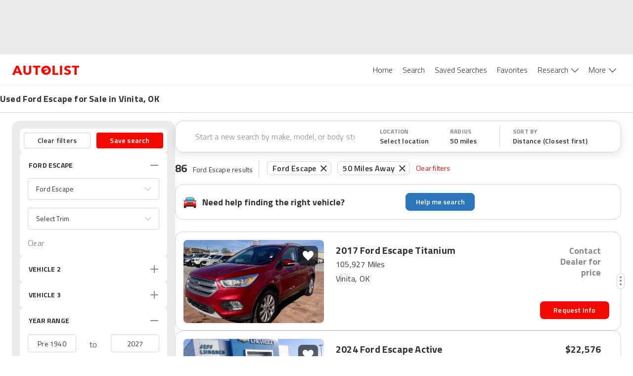

--- FILE ---
content_type: application/javascript
request_url: https://web-assets-production.autolist.com/_next/static/chunks/9160-5dc1fed7e9e5813b.js
body_size: 106555
content:
try{!function(){var e="undefined"!=typeof window?window:"undefined"!=typeof global?global:"undefined"!=typeof globalThis?globalThis:"undefined"!=typeof self?self:{},i=(new e.Error).stack;i&&(e._sentryDebugIds=e._sentryDebugIds||{},e._sentryDebugIds[i]="01999a2c-0dbe-4439-be15-1fde817c1e31",e._sentryDebugIdIdentifier="sentry-dbid-01999a2c-0dbe-4439-be15-1fde817c1e31")}()}catch(e){}(self.webpackChunk_N_E=self.webpackChunk_N_E||[]).push([[9160],{46224:function(e,i,t){"use strict";let s=(0,t(15103).cn)({});i.Z=s},89884:function(e,i,t){"use strict";let s=(0,t(15103).cn)({});i.Z=s},23105:function(e,i,t){"use strict";t.d(i,{fG:function(){return l},nw:function(){return c},zB:function(){return o}});var s=t(15103),a=t(95495),n=t(88773);let o=(0,a.O4)("autolist_result_set_id",null),l=(0,s.cn)(null,(e,i)=>{e(o)||i(o,(0,n.Z)())}),c=(0,s.cn)(null,(e,i)=>{let t=(0,n.Z)();return i(o,t),t})},54654:function(e,i,t){"use strict";t.d(i,{k:function(){return s}});let s=(0,t(15103).cn)(void 0)},89748:function(e,i,t){"use strict";let s=(0,t(15103).cn)(!1);i.Z=s},13745:function(e,i,t){"use strict";t.d(i,{Z:function(){return m}});var s=t(85893),a=t(6230),n=t.n(a),o=t(67294),l=t(73715),c=t(84635),r=t(34816),d=t(16859),x=t.n(d),M=t(53804);function m({adhereToBottom:e=!1,targeting:i}){let[t,a]=(0,o.useState)(!1),{shouldGlobalAdsRefresh:d}=(0,o.useContext)(r.F);return t?null:(0,s.jsxs)("div",{className:n().dynamic([["e82691701d06de0d",[e?void 0:"0",e?"0":void 0,e?"-11px":void 0,e?void 0:"-11px",x()]]])+" ad-container",children:[(0,s.jsx)(M.Z,{adConfig:{dimensions:[[320,50]],targeting:{inLine:i},screenSizes:[l.r_]},placeholderSize:c.n9,shouldRefresh:d}),(0,s.jsx)("button",{"aria-label":"close",onClick:()=>a(!0),className:n().dynamic([["e82691701d06de0d",[e?void 0:"0",e?"0":void 0,e?"-11px":void 0,e?void 0:"-11px",x()]]])+" close-button"}),(0,s.jsx)(n(),{id:"e82691701d06de0d",dynamic:[e?void 0:"0",e?"0":void 0,e?"-11px":void 0,e?void 0:"-11px",x()],children:`.ad-container.__jsx-style-dynamic-selector{position:fixed;z-index:100;top:${e?void 0:"0"};bottom:${e?"0":void 0};display:-webkit-box;display:-webkit-flex;display:-moz-box;display:-ms-flexbox;display:flex;-webkit-box-pack:center;-webkit-justify-content:center;-moz-box-pack:center;-ms-flex-pack:center;justify-content:center;background-color:white;width:100%;height:50px}.close-button.__jsx-style-dynamic-selector{position:absolute;top:${e?"-11px":void 0};bottom:${e?void 0:"-11px"};right:2px;background-color:transparent;background-image:url(${x()});-webkit-background-size:24px 24px;-moz-background-size:24px 24px;-o-background-size:24px 24px;background-size:24px 24px;background-repeat:no-repeat;height:24px;width:24px;border:0}`})]})}},45664:function(e,i,t){"use strict";t.d(i,{Z:function(){return r}});var s=t(85893),a=t(18357),n=t(34816),o=t(67294),l=t(53804);function c(e){let{shouldGlobalAdsRefresh:i}=(0,o.useContext)(n.F),[t,a]=(0,o.useState)(!1);return!t&&e.isVisible&&a(!0),(0,s.jsx)(l.Z,{load:t,shouldRefresh:i,...e})}function r(e){let[i,t]=(0,a.YD)({threshold:0,rootMargin:"0px 0px -400px 0px",triggerOnce:!1});return(0,s.jsx)("div",{ref:i,children:(0,s.jsx)(c,{isVisible:t,...e})})}},59523:function(e,i,t){"use strict";t.d(i,{Z:function(){return g}});var s=t(85893),a=t(6230),n=t.n(a),o=t(45664),l=t(30428),c=t(84635),r=t(93967),d=t.n(r);let{styles:x,className:M}={styles:(0,s.jsx)(n(),{id:"b7dd72a82290e96e",children:".sidebar-ad.jsx-b7dd72a82290e96e{margin-bottom:20px}"}),className:"jsx-b7dd72a82290e96e"},m={styles:(0,s.jsx)(n(),{id:"267189962233224",children:"position: sticky;\n  top: 0;\n"}),className:"jsx-267189962233224"};function g({sticky:e=!0,sellerId:i}){return(0,s.jsxs)("div",{className:n().dynamic([["932561bdb06e02e9",[l.sp.lgMin]]])+" sidebar-ads",children:[(0,s.jsx)(o.Z,{adConfig:{targeting:{inLine:2,sellerId:i},dimensions:[[300,250],[300,600]]},placeholderSize:c.pJ,className:`sidebar-ad ${M}`}),(0,s.jsx)(o.Z,{placeholderSize:c.pJ,adConfig:{targeting:{inLine:3,sellerId:i},dimensions:[[300,250]]},className:`sidebar-ad ${M}`}),(0,s.jsx)(o.Z,{className:d()({[m.className]:e}),placeholderSize:c.pJ,adConfig:{targeting:{inLine:4,sellerId:i},dimensions:[[300,250],[300,600]]}}),(0,s.jsx)(n(),{id:"932561bdb06e02e9",dynamic:[l.sp.lgMin],children:`.sidebar-ads.__jsx-style-dynamic-selector{display:none}@media(min-width:${l.sp.lgMin}){.sidebar-ads.__jsx-style-dynamic-selector{display:block;width:300px;-webkit-flex-shrink:0;-ms-flex-negative:0;flex-shrink:0}}`}),x,m.styles]})}},7317:function(e,i,t){"use strict";t.d(i,{Z:function(){return o}});var s=t(85893),a=t(19694),n=t(63973);function o({placeholderSize:e=[],adConfig:i,load:t=!0,...o}){let{isShown:l,elementId:c}=(0,a.Z)(i,t),r=i.screenSizes||[];return(0,s.jsx)(n.Z,{elementId:c,placeholderSize:e,isShown:l,screenSizes:r,...o})}},30358:function(e,i,t){"use strict";t.d(i,{Z:function(){return g}});var s=t(85893),a=t(6230),n=t.n(a),o=t(84586),l=t.n(o),c=t(24409),r=t.n(c),d=t(30428),x=t(93967),M=t.n(x),m=t(65081);function g({className:e,active:i,onClick:t,...a}){let[o]=(0,m.Z)(e=>(0,s.jsxs)("button",{onClick:t,...a,className:n().dynamic([["6c7d71dc03f47f6f",[i?d.O9.WHITE:"rgba(0, 0, 0, 0.6)"]]])+" "+(a&&null!=a.className&&a.className||M()("favorite-icon-button")||""),children:[(0,s.jsx)("img",{"data-testid":"favorite-heart",src:e||i?l():r(),alt:"favorite",className:n().dynamic([["6c7d71dc03f47f6f",[i?d.O9.WHITE:"rgba(0, 0, 0, 0.6)"]]])+" "+(M()("favorite-heart")||"")}),(0,s.jsx)(n(),{id:"6c7d71dc03f47f6f",dynamic:[i?d.O9.WHITE:"rgba(0, 0, 0, 0.6)"],children:`.favorite-icon-button.__jsx-style-dynamic-selector{display:-webkit-box;display:-webkit-flex;display:-moz-box;display:-ms-flexbox;display:flex;-webkit-box-pack:center;-webkit-justify-content:center;-moz-box-pack:center;-ms-flex-pack:center;justify-content:center;-webkit-box-align:center;-webkit-align-items:center;-moz-box-align:center;-ms-flex-align:center;align-items:center;cursor:pointer;height:40px;width:40px;border:none;-webkit-border-radius:8px;-moz-border-radius:8px;border-radius:8px;background-color:${i?d.O9.WHITE:"rgba(0, 0, 0, 0.6)"};-webkit-box-shadow:0px 1px 3px rgba(0,0,0,.1);-moz-box-shadow:0px 1px 3px rgba(0,0,0,.1);box-shadow:0px 1px 3px rgba(0,0,0,.1)}`})]}));return(0,s.jsxs)(s.Fragment,{children:[(0,s.jsx)("div",{className:"jsx-25b4d9ae8f273cf8 "+(M()("favorite-icon-button-container",e)||""),children:o}),(0,s.jsx)(n(),{id:"25b4d9ae8f273cf8",children:".favorite-icon-button-container.jsx-25b4d9ae8f273cf8{position:absolute;top:12px;right:12px;z-index:9}"})]})}},3284:function(e,i,t){"use strict";t.d(i,{Z:function(){return h}});var s=t(85893),a=t(6230),n=t.n(a),o=t(93965),l=t(30428),c=t(27085),r=t.n(c),d=t(8983),x=t.n(d),M=t(14255),m=t.n(M),g=t(52372),p=t.n(g),j=t(22340),A=t.n(j),b=t(96668),u=t.n(b),I=t(33648),y=t.n(I);let N={GREAT_PRICE:r(),GOOD_PRICE:x(),FAIR_PRICE:m(),POOR_PRICE:p(),OVERPRICED:A(),OUTLIER:u(),NA:y()};function h({rating:e,size:i="small",className:t}){let{t:a}=(0,o.$G)(),c=null==e?"NA":e;if(!c||!("GREAT_PRICE"===c||"GOOD_PRICE"===c||"FAIR_PRICE"===c||"POOR_PRICE"===c||"OVERPRICED"===c||"OUTLIER"===c||"NA"===c))return null;let r=N[c],d=a(`imv.dealerRating.${c}`);return(0,s.jsxs)("div",{className:n().dynamic([["516bd0ffeecfb11b",[l.O9.BLACK,l.Rq.default,l.sp.mdMin]]])+" "+`dealer-rating ${t||""}`,children:[(0,s.jsx)("img",{src:r,alt:"Dealer Rating",width:"small"===i?16:20,height:"small"===i?16:20,className:n().dynamic([["516bd0ffeecfb11b",[l.O9.BLACK,l.Rq.default,l.sp.mdMin]]])+" dealer-rating-icon"}),(0,s.jsx)("span",{className:n().dynamic([["516bd0ffeecfb11b",[l.O9.BLACK,l.Rq.default,l.sp.mdMin]]])+" dealer-rating-text",children:d}),(0,s.jsx)(n(),{id:"516bd0ffeecfb11b",dynamic:[l.O9.BLACK,l.Rq.default,l.sp.mdMin],children:`.dealer-rating.__jsx-style-dynamic-selector{display:-webkit-box;display:-webkit-flex;display:-moz-box;display:-ms-flexbox;display:flex;-webkit-box-align:center;-webkit-align-items:center;-moz-box-align:center;-ms-flex-align:center;align-items:center;gap:8px}.dealer-rating-icon.__jsx-style-dynamic-selector{-webkit-flex-shrink:0;-ms-flex-negative:0;flex-shrink:0}.dealer-rating-text.__jsx-style-dynamic-selector{font-weight:700;color:${l.O9.BLACK};font-size:14px;line-height:20px;font-family:${l.Rq.default};letter-spacing:.2px}@media(min-width:${l.sp.mdMin}){.dealer-rating-text.__jsx-style-dynamic-selector{font-size:16px;line-height:24px}}`})]})}},53319:function(e,i,t){"use strict";t.d(i,{Z:function(){return ea}});var s,a,n,o,l=t(85893),c=t(6230),r=t.n(c),d=t(25104),x=t.n(d),M=t(60983),m=t.n(M),g=t(67294),p=t(35446),j=function({isOpen:e,trackingParams:i}){return{event_type:p.tw.engagement,source_page:p.XT.Vdp,feature:p.AN.leadForm,engagement_type:e?"collapse_message_tap":"add_message_tap",event_context:{tracking_params:i}}},A=function({isOptedIn:e,trackingParams:i}){return{event_type:p.tw.engagement,source_page:p.XT.Vdp,feature:p.AN.leadForm,engagement_type:e?"marketing_opt_out_tap":"marketing_opt_in_tap",event_context:{tracking_params:i}}},b=t(81767),u=t(52750),I=t(75180),y=t(63431),N=t(14221),h=t.n(N),D=t(69730),z=t.n(D),f=t(49299),w=t.n(f),k=t(30428);let T=new String(`.field.jsx-4264c3d5821c746a{position:relative;width:100%}.validation-icon.jsx-4264c3d5821c746a,.locked-icon.jsx-4264c3d5821c746a{position:absolute;right:14px;top:14px}.padding.jsx-4264c3d5821c746a .validation-icon.jsx-4264c3d5821c746a{right:30px}.padding.jsx-4264c3d5821c746a .locked-icon.jsx-4264c3d5821c746a{right:34px}label.field-label.jsx-4264c3d5821c746a{font-size:18px;font-weight:400;color:${k.O9.G3};-webkit-transition:top.25s;-moz-transition:top.25s;-o-transition:top.25s;transition:top.25s;position:absolute;z-index:1;top:10px;left:16px;cursor:text}.padding.jsx-4264c3d5821c746a label.field-label.jsx-4264c3d5821c746a{left:32px}label.error-label.jsx-4264c3d5821c746a{color:${k.O9.ALR1};font-size:12px;position:absolute;right:0;bottom:-23px}.padding.jsx-4264c3d5821c746a label.error-label.jsx-4264c3d5821c746a{right:16px}input.jsx-4264c3d5821c746a{width:100%;height:48px;padding:10px 16px;-webkit-box-sizing:border-box;-moz-box-sizing:border-box;box-sizing:border-box;background:transparent;-webkit-border-radius:4px;-moz-border-radius:4px;border-radius:4px;border:1px solid ${k.O9.G2};font-size:18px;color:${k.O9.BLACK};caret-color:${k.O9.ALR1};font-family:${k.Rq.default};font-weight:400;z-index:3;-webkit-appearance:none}.locked.jsx-4264c3d5821c746a input.jsx-4264c3d5821c746a{-webkit-text-fill-color:${k.O9.G3};opacity:1;color:${k.O9.G3}}input.jsx-4264c3d5821c746a:-webkit-autofill,input.jsx-4264c3d5821c746a:-webkit-autofill:hover,input.jsx-4264c3d5821c746a:-webkit-autofill:focus input.jsx-4264c3d5821c746a:-webkit-autofill{-webkit-box-shadow:0 0 0px 1e3px white inset!important}input.jsx-4264c3d5821c746a:valid{border:1px solid ${k.O9.G2}}input.jsx-4264c3d5821c746a:focus{outline:0;border:2px solid ${k.O9.BLACK}}input.jsx-4264c3d5821c746a:focus+label.jsx-4264c3d5821c746a,input.jsx-4264c3d5821c746a:not([value=""])+label.jsx-4264c3d5821c746a{top:-13px;left:16px;z-index:0;padding:0px 4px;color:${k.O9.BLACK};background:${k.O9.WHITE};font-weight:400;font-size:16px}.locked.jsx-4264c3d5821c746a input.jsx-4264c3d5821c746a:focus+label.jsx-4264c3d5821c746a,.locked.jsx-4264c3d5821c746a input.jsx-4264c3d5821c746a:not([value=""])+label.jsx-4264c3d5821c746a{color:${k.O9.G3}}input.validation-error.jsx-4264c3d5821c746a{border-color:${k.O9.ALR1}}input.jsx-4264c3d5821c746a:disabled+label.jsx-4264c3d5821c746a{z-index:0;top:-13px;left:16px;padding:0px 4px;background:${k.O9.WHITE};font-weight:400;font-size:16px}.padding.jsx-4264c3d5821c746a{padding:0px 16px}`);T.__hash="4264c3d5821c746a";var O=function({type:e,label:i,error:t,showValidationIcon:s,className:a="",onValidation:n,value:o,onBlur:c,locked:d=!1,disabled:x,...M}){let[m]=(0,y.Me)(),g=s&&t?w():s&&!t?z():null,p=o?{value:o}:{};return(0,l.jsxs)("div",{className:`jsx-${T.__hash} field ${a} ${d?"locked":""}`,children:[d?(0,l.jsx)("img",{src:h(),className:`jsx-${T.__hash} locked-icon`}):(0,l.jsx)("img",{src:g,"data-testid":`${i} validation icon`,className:`jsx-${T.__hash} validation-icon`}),(0,l.jsx)("input",{id:m,...M,...p,disabled:d||x,value:o,type:e,required:!0,formNoValidate:!0,onBlur:e=>{c&&c(e),n&&n(t)},className:`jsx-${T.__hash} `+(p&&null!=p.className&&p.className||M&&null!=M.className&&M.className||(t&&s?"validation-error":"")||"")}),(0,l.jsx)("label",{htmlFor:m,className:`jsx-${T.__hash} field-label`,children:i}),s&&(0,l.jsx)("label",{htmlFor:m,className:`jsx-${T.__hash} error-label`,children:t}),(0,l.jsx)(r(),{id:T.__hash,children:T})]})},L=t(20512),C=t(93965),E=t(4689),v=t(91235),S=t(97087),_=function({validationError:e,trackingParams:i,sourcePage:t}){return{event_type:p.tw.appEvent,source_page:t,feature:p.AN.leadForm,app_event_type:e?"email_is_invalid":"email_is_valid",event_context:{tracking_params:i}}},Q=function({validationError:e,trackingParams:i,sourcePage:t}){return{event_type:p.tw.appEvent,source_page:t,feature:p.AN.leadForm,app_event_type:e?"name_is_invalid":"name_is_valid",event_context:{tracking_params:i}}},Z=function({validationError:e,trackingParams:i,sourcePage:t}){return{event_type:p.tw.appEvent,source_page:t,feature:p.AN.leadForm,app_event_type:e?"phone_number_invalid":"phone_number_valid",event_context:{tracking_params:i}}},G=t(17887);let U={styles:(0,l.jsx)(r(),{id:"98df324d780206f4",children:`.textArea.jsx-98df324d780206f4{height:128px;-webkit-box-sizing:border-box;-moz-box-sizing:border-box;box-sizing:border-box;border:1px solid ${k.O9.G3};caret-color:${k.O9.ALR1};font-size:18px;color:${k.O9.BLACK};-webkit-border-radius:4px;-moz-border-radius:4px;border-radius:4px;padding:12px 16px;font-family:${k.Rq.default};-webkit-appearance:none;resize:vertical;-webkit-flex-shrink:0;-ms-flex-negative:0;flex-shrink:0;margin:0 20px}.textArea.jsx-98df324d780206f4:focus{border:2px solid ${k.O9.BLACK};outline:none}`}),className:"jsx-98df324d780206f4"};function Y({isSubmitted:e,formInputClassName:i,showZipCode:t,showAddress:s,showMessage:a=!0,showAlerts:n=!0,marginClassName:o,leadSubmission:c,vin:d}){let{trackingParams:M}=(0,g.useContext)(u.Z),p=(0,g.useContext)(S.Z),y=!!(e&&c.message),[N,h]=(0,g.useState)(y),[D,z]=(0,g.useState)(!1);(0,g.useEffect)(()=>{h(y)},[y]);let{t:f}=(0,C.$G)(),w=(0,E.Z)(),T=e?{value:c.name}:{},Y=e?{value:c.email}:{},B=e?{value:c.phone}:{},$=e?{value:c.zip}:{},P=e?{value:c.address}:{},R=e?{value:c.message}:{};function H(){D||(z(!0),(0,G.tf)(d))}return(0,l.jsxs)(l.Fragment,{children:[(0,l.jsx)(L.gN,{name:"name",autocomplete:"on",children:t=>{let{field:s,form:a}=t,n=f(a.errors.name),o=a.touched.name;return(0,l.jsx)(O,{"data-testid":"name",disabled:e,type:"text",className:i,locked:e,error:n,showValidationIcon:o||e,label:f("leadForm.name"),...s,...T,onBlur:s.onBlur,onClick:()=>{H(),w.log((0,I.Z)({action:"name_field",trackingParams:M,...p}))},onValidation:()=>{e||w.log(Q({validationError:n,trackingParams:M,...p}))}})}}),(0,l.jsx)(v.Z,{size:"29px"}),(0,l.jsx)(L.gN,{name:"email",autocomplete:"on",children:t=>{let{field:s,form:a}=t,n=f(a.errors.email),o=a.touched.email;return(0,l.jsx)(O,{"data-testid":"email",disabled:e,locked:e,type:"email",className:i,error:n,showValidationIcon:o||e,label:f("leadForm.emailAddress"),...s,...Y,onBlur:s.onBlur,onClick:()=>{H(),w.log((0,I.Z)({action:"email_field",trackingParams:M,...p}))},onValidation:()=>{e||w.log(_({validationError:n,trackingParams:M,...p}))}})}}),(0,l.jsx)(v.Z,{size:"29px"}),(0,l.jsx)(L.gN,{name:"phone",autocomplete:"on",children:t=>{let{field:s,form:a}=t,n=f(a.errors.phone),o=a.touched.phone;return(0,l.jsx)(O,{"data-testid":"phone",disabled:e,type:"tel",error:n,className:i,showValidationIcon:!!((B.value||s.value)&&(o||e)),locked:e,label:f("leadForm.phoneNumber"),...s,...B,onBlur:s.onBlur,onClick:()=>{H(),w.log((0,I.Z)({action:"phone_field",trackingParams:M,...p}))},onValidation:()=>{e||w.log(Z({validationError:n,trackingParams:M,...p}))}})}}),s&&(0,l.jsxs)(l.Fragment,{children:[(0,l.jsx)(v.Z,{size:"29px"}),(0,l.jsx)(L.gN,{name:"address",autocomplete:"on",children:t=>{let{field:s,form:a}=t,n=f(a.errors.address),o=a.touched.address;return(0,l.jsx)(O,{"data-testid":"address",disabled:e,type:"text",className:i,error:n,showValidationIcon:o||e,label:f("leadForm.address"),...s,...P})}})]}),t&&(0,l.jsxs)(l.Fragment,{children:[(0,l.jsx)(v.Z,{size:"29px"}),(0,l.jsx)(L.gN,{name:"zip",autocomplete:"on",children:t=>{let{field:s,form:a}=t,n=f(a.errors.zip),o=a.touched.zip;return(0,l.jsx)(O,{"data-testid":"zip",disabled:e,type:"text",className:i,error:n,showValidationIcon:o||e,label:f("leadForm.zipCode"),...s,...$})}})]}),a&&(0,l.jsxs)(l.Fragment,{children:[(0,l.jsx)(v.Z,{size:"16px"}),(0,l.jsxs)("button",{"data-testid":"message",type:"button",onClick:()=>{w.log(j({isOpen:N,trackingParams:M})),h(!N)},disabled:e,className:r().dynamic([["7b63161d1a1843bc",[k.O9.G4,k.sp.smMin,k.O9.G2,k.Rq.default,"plus",x(),"minus",m(),"no-border",k.O9.BLACK,k.sp.smMin,k.sp.mdMin]]])+" "+`message ${N?"no-border":""} ${o}`,children:[(0,l.jsx)("div",{className:r().dynamic([["7b63161d1a1843bc",[k.O9.G4,k.sp.smMin,k.O9.G2,k.Rq.default,"plus",x(),"minus",m(),"no-border",k.O9.BLACK,k.sp.smMin,k.sp.mdMin]]])+" "+((N?"minus":"plus")||"")}),(0,l.jsx)("div",{className:r().dynamic([["7b63161d1a1843bc",[k.O9.G4,k.sp.smMin,k.O9.G2,k.Rq.default,"plus",x(),"minus",m(),"no-border",k.O9.BLACK,k.sp.smMin,k.sp.mdMin]]])+" message-text",children:N?f("leadForm.collapseMessage"):f("leadForm.addMessage")})]})]}),a&&N&&(0,l.jsx)(L.gN,{as:"textarea",autoFocus:!0,name:"message","data-testid":"message-input",className:`textArea ${U.className} ${o}`,disabled:e,...R}),n&&(0,l.jsxs)(l.Fragment,{children:[(0,l.jsx)(v.Z,{size:"26px",smSize:"32px"}),(0,l.jsxs)("div",{className:r().dynamic([["7b63161d1a1843bc",[k.O9.G4,k.sp.smMin,k.O9.G2,k.Rq.default,"plus",x(),"minus",m(),"no-border",k.O9.BLACK,k.sp.smMin,k.sp.mdMin]]])+" "+`send-alerts-container ${o}`,children:[(0,l.jsx)(L.gN,{name:"sendAlerts",children:i=>{let{field:t}=i;return(0,l.jsx)(b.Z,{"data-testid":"checkbox",disabled:e,checked:e?!!c.sendAlerts:t.value,...t,onClick:()=>{w.log(A({isOptedIn:t.value,trackingParams:M}))}})}}),(0,l.jsx)("div",{className:r().dynamic([["7b63161d1a1843bc",[k.O9.G4,k.sp.smMin,k.O9.G2,k.Rq.default,"plus",x(),"minus",m(),"no-border",k.O9.BLACK,k.sp.smMin,k.sp.mdMin]]])+" send-alerts-text",children:f("leadForm.send")})]})]}),(0,l.jsx)(r(),{id:"7b63161d1a1843bc",dynamic:[k.O9.G4,k.sp.smMin,k.O9.G2,k.Rq.default,"plus",x(),"minus",m(),"no-border",k.O9.BLACK,k.sp.smMin,k.sp.mdMin],children:`.message.__jsx-style-dynamic-selector:focus{outline:none}.message-text.__jsx-style-dynamic-selector{font-size:16px;font-weight:400;color:${k.O9.G4}}.margin.__jsx-style-dynamic-selector{margin:0 16px}@media(min-width:${k.sp.smMin}){.message-text.__jsx-style-dynamic-selector{font-size:18px}}.message.__jsx-style-dynamic-selector{display:-webkit-box;display:-webkit-flex;display:-moz-box;display:-ms-flexbox;display:flex;-webkit-box-align:center;-webkit-align-items:center;-moz-box-align:center;-ms-flex-align:center;align-items:center;padding:16px 0px;background:transparent;border:none;border-bottom:1px solid ${k.O9.G2};font-family:${k.Rq.default};cursor:pointer;-webkit-flex-shrink:0;-ms-flex-negative:0;flex-shrink:0}.plus.__jsx-style-dynamic-selector{width:24px;height:24px;margin-right:12px;background-image:url(${x()});-webkit-background-size:cover;-moz-background-size:cover;-o-background-size:cover;background-size:cover}.minus.__jsx-style-dynamic-selector{width:24px;height:24px;margin-right:12px;background-image:url(${m()});-webkit-background-size:cover;-moz-background-size:cover;-o-background-size:cover;background-size:cover}.no-border.__jsx-style-dynamic-selector{border-bottom:none}.send-alerts-container.__jsx-style-dynamic-selector{display:-webkit-box;display:-webkit-flex;display:-moz-box;display:-ms-flexbox;display:flex;-webkit-box-align:center;-webkit-align-items:center;-moz-box-align:center;-ms-flex-align:center;align-items:center}.send-alerts-text.__jsx-style-dynamic-selector{margin-left:12px;font-size:12px;font-weight:400;color:${k.O9.BLACK}}@media(min-width:${k.sp.smMin}){.send-alerts-text.__jsx-style-dynamic-selector{font-size:16px;margin-left:24px}}@media(min-width:${k.sp.mdMin}){.send-alerts-text.__jsx-style-dynamic-selector{margin-left:12px}}`}),U.styles]})}(s=n||(n={})).plus="plus",s.minus="minus",s.noBorder="no-border";var B=t(5591),$=t(11096),P=t(93967),R=t.n(P),H=t(35166),W=t(48583),V=t(77808),F=t(55245),J=t(13867),K=t(52343),X=t(56349),q=t(85643),ee=t(52111),ei=t(39407);let et={styles:(0,l.jsx)(r(),{id:"915da595166d9593",children:`.textArea.jsx-915da595166d9593{height:128px;-webkit-box-sizing:border-box;-moz-box-sizing:border-box;box-sizing:border-box;border:1px solid ${k.O9.G3};caret-color:${k.O9.ALR1};font-size:18px;color:${k.O9.BLACK};-webkit-border-radius:4px;-moz-border-radius:4px;border-radius:4px;padding:12px 16px;font-family:${k.Rq.default};-webkit-appearance:none;resize:vertical;-webkit-flex-shrink:0;-ms-flex-negative:0;flex-shrink:0}.textArea.jsx-915da595166d9593:focus{border:2px solid ${k.O9.BLACK};outline:none}`}),className:"jsx-915da595166d9593"};function es({isSubmitted:e,showAddress:i,showMessage:t=!0,showAlerts:s=!0,lockEmail:a=!1,leadSubmission:n,vin:o,dealerPage:c,phoneNumber:d,addFieldPadding:M=!1}){let{sourcePage:y}=(0,g.useContext)(S.Z),{onClick:N}=(0,H.Z)({feature:p.AN.leadForm,sourcePage:y}),{trackingParams:h}=(0,g.useContext)(u.Z),D=(0,g.useContext)(S.Z),z=!!(e&&n.message),[f,w]=(0,g.useState)(z),[T,U]=(0,g.useState)(!1),Y=function(){let{trackingParams:e}=(0,g.useContext)(u.Z),{isMobile:i,isTablet:t}=(0,V.Z)(),s=(0,F.Z)(),a=(0,W.Dv)(J.Y);return async function(n){let{adExtId:o,adPartnerId:l}=(0,ee.Hy)();e?.id_from_provider&&e?.remote_dealer_id&&s&&await K.ZP.submitPhoneLeadTracking({listingId:Number(e.id_from_provider),serviceProviderId:Number(e.remote_dealer_id),sessionId:s,leadTrackingType:X.C.PHONE_CALL,platform:i||t?"mobile":"desktop",sourcePage:n??q.o.VDP_STANDARD,listingPagePosition:a,adExtId:o,adPartnerId:l})}}();(0,g.useEffect)(()=>{w(z)},[z]);let{t:P}=(0,C.$G)(),es=(0,E.Z)(),ea=(0,g.useMemo)(()=>e?{value:n.name}:{},[e,n.name]),en=(0,g.useMemo)(()=>e?{value:n.email}:{},[e,n.email]),eo=(0,g.useMemo)(()=>e?{value:n.phone}:{},[e,n.phone]),el=(0,g.useMemo)(()=>e?{value:n.zip}:{},[e,n.zip]),ec=(0,g.useMemo)(()=>e?{value:n.address}:{},[e,n.address]),er=(0,g.useMemo)(()=>e?{value:n.message}:{},[e,n.message]),ed=d?(0,$.Z)(d):void 0,ex=(0,g.useCallback)(({form:e})=>i=>{e?.handleBlur(i)},[]),eM=(0,g.useCallback)(()=>{T||(U(!0),(0,G.tf)(o))},[T,o]),em=(0,g.useCallback)(()=>{es.log(function({sourcePage:e,feature:i}){return{event_type:p.tw.engagement,engagement_type:"call_tap",source_page:e??p.XT.VdpModalLeadForm,feature:i??p.AN.leadForm}}({sourcePage:y,feature:p.AN.leadForm})),Y((0,q._)(y))},[es,y,Y]),eg=M?"field-padding":"";return(0,l.jsxs)(l.Fragment,{children:[(0,l.jsxs)("div",{className:`jsx-${ei.lE.__hash} `+r().dynamic([["8b52e304db2a210b",[k.O9.G4,k.O9.G4,k.sp.smMin,k.O9.G2,k.Rq.default,"plus",x(),"minus",m(),"no-border",k.O9.BLACK,k.sp.smMin,k.sp.mdMin,k.O9.G2,k.O9.G4,k.Rq.default]]])+" "+(R()("dealer-info-container",eg)||""),children:[(0,l.jsx)("div",{className:`jsx-${ei.lE.__hash} `+r().dynamic([["8b52e304db2a210b",[k.O9.G4,k.O9.G4,k.sp.smMin,k.O9.G2,k.Rq.default,"plus",x(),"minus",m(),"no-border",k.O9.BLACK,k.sp.smMin,k.sp.mdMin,k.O9.G2,k.O9.G4,k.Rq.default]]])+" dealer-hours-container",children:(0,l.jsx)(B.Z,{dealerHours:c?.dealer.hours})}),(0,l.jsxs)("div",{className:`jsx-${ei.lE.__hash} `+r().dynamic([["8b52e304db2a210b",[k.O9.G4,k.O9.G4,k.sp.smMin,k.O9.G2,k.Rq.default,"plus",x(),"minus",m(),"no-border",k.O9.BLACK,k.sp.smMin,k.sp.mdMin,k.O9.G2,k.O9.G4,k.Rq.default]]])+" contact-button-container",children:[ed&&d&&(0,l.jsx)("button",{type:"button",className:`jsx-${ei.lE.__hash} `+r().dynamic([["8b52e304db2a210b",[k.O9.G4,k.O9.G4,k.sp.smMin,k.O9.G2,k.Rq.default,"plus",x(),"minus",m(),"no-border",k.O9.BLACK,k.sp.smMin,k.sp.mdMin,k.O9.G2,k.O9.G4,k.Rq.default]]])+" call-button",children:(0,l.jsxs)("a",{href:`tel: ${d}`,target:"_parent",onClick:em,className:`jsx-${ei.lE.__hash} `+r().dynamic([["8b52e304db2a210b",[k.O9.G4,k.O9.G4,k.sp.smMin,k.O9.G2,k.Rq.default,"plus",x(),"minus",m(),"no-border",k.O9.BLACK,k.sp.smMin,k.sp.mdMin,k.O9.G2,k.O9.G4,k.Rq.default]]])+" call-link",children:[(0,l.jsx)("div",{className:`jsx-${ei.lE.__hash} `+r().dynamic([["8b52e304db2a210b",[k.O9.G4,k.O9.G4,k.sp.smMin,k.O9.G2,k.Rq.default,"plus",x(),"minus",m(),"no-border",k.O9.BLACK,k.sp.smMin,k.sp.mdMin,k.O9.G2,k.O9.G4,k.Rq.default]]])+" call-icon"}),(0,l.jsx)("div",{className:`jsx-${ei.lE.__hash} `+r().dynamic([["8b52e304db2a210b",[k.O9.G4,k.O9.G4,k.sp.smMin,k.O9.G2,k.Rq.default,"plus",x(),"minus",m(),"no-border",k.O9.BLACK,k.sp.smMin,k.sp.mdMin,k.O9.G2,k.O9.G4,k.Rq.default]]])+" call",children:P("vdp.actions.call")})]})}),(0,l.jsxs)("button",{type:"button",onClick:N,className:`jsx-${ei.lE.__hash} `+r().dynamic([["8b52e304db2a210b",[k.O9.G4,k.O9.G4,k.sp.smMin,k.O9.G2,k.Rq.default,"plus",x(),"minus",m(),"no-border",k.O9.BLACK,k.sp.smMin,k.sp.mdMin,k.O9.G2,k.O9.G4,k.Rq.default]]])+" sms-button",children:[(0,l.jsx)("div",{className:`jsx-${ei.lE.__hash} `+r().dynamic([["8b52e304db2a210b",[k.O9.G4,k.O9.G4,k.sp.smMin,k.O9.G2,k.Rq.default,"plus",x(),"minus",m(),"no-border",k.O9.BLACK,k.sp.smMin,k.sp.mdMin,k.O9.G2,k.O9.G4,k.Rq.default]]])+" sms-icon"}),(0,l.jsx)("div",{className:`jsx-${ei.lE.__hash} `+r().dynamic([["8b52e304db2a210b",[k.O9.G4,k.O9.G4,k.sp.smMin,k.O9.G2,k.Rq.default,"plus",x(),"minus",m(),"no-border",k.O9.BLACK,k.sp.smMin,k.sp.mdMin,k.O9.G2,k.O9.G4,k.Rq.default]]])+" sms",children:P("vdp.actions.text")})]})]}),(0,l.jsx)("div",{className:`jsx-${ei.lE.__hash} `+r().dynamic([["8b52e304db2a210b",[k.O9.G4,k.O9.G4,k.sp.smMin,k.O9.G2,k.Rq.default,"plus",x(),"minus",m(),"no-border",k.O9.BLACK,k.sp.smMin,k.sp.mdMin,k.O9.G2,k.O9.G4,k.Rq.default]]])+" or-divider",children:(0,l.jsx)("span",{className:`jsx-${ei.lE.__hash} `+r().dynamic([["8b52e304db2a210b",[k.O9.G4,k.O9.G4,k.sp.smMin,k.O9.G2,k.Rq.default,"plus",x(),"minus",m(),"no-border",k.O9.BLACK,k.sp.smMin,k.sp.mdMin,k.O9.G2,k.O9.G4,k.Rq.default]]]),children:"Or"})})]}),(0,l.jsx)(v.Z,{size:"29px"}),(0,l.jsx)(L.gN,{name:"name",autocomplete:"on",component:({field:i,form:t})=>{let s=P(t.errors.name),a=t.touched.name;return(0,l.jsx)(O,{"data-testid":"name",disabled:e,locked:e,type:"text",className:eg,error:s,showValidationIcon:a||e,label:P("leadForm.name"),...i,...ea,onBlur:ex({form:t}),onClick:()=>{eM(),es.log((0,I.Z)({action:"name_field",trackingParams:h,...D}))},onValidation:()=>{e||es.log(Q({validationError:s,trackingParams:h,...D}))}})}}),(0,l.jsx)(v.Z,{size:"29px"}),(0,l.jsx)(L.gN,{name:"email",autocomplete:"on",component:({field:i,form:t})=>{let s=P(t.errors.email),n=t.touched.email;return(0,l.jsx)(O,{"data-testid":"email",disabled:e,locked:a||e,type:"email",className:eg,error:s,showValidationIcon:n||e,label:P("leadForm.emailAddress"),...i,...en,onBlur:ex({form:t}),onClick:()=>{eM(),es.log((0,I.Z)({action:"email_field",trackingParams:h,...D}))},onValidation:()=>{e||es.log(_({validationError:s,trackingParams:h,...D}))}})}}),(0,l.jsx)(v.Z,{size:"29px"}),(0,l.jsxs)("div",{className:`jsx-${ei.lE.__hash} `+r().dynamic([["8b52e304db2a210b",[k.O9.G4,k.O9.G4,k.sp.smMin,k.O9.G2,k.Rq.default,"plus",x(),"minus",m(),"no-border",k.O9.BLACK,k.sp.smMin,k.sp.mdMin,k.O9.G2,k.O9.G4,k.Rq.default]]])+" "+(R()("phone-and-zip-container",eg)||""),children:[(0,l.jsx)(L.gN,{name:"phone",autocomplete:"on",component:({field:i,form:t})=>{let s=P(t.errors.phone),a=t.touched.phone;return(0,l.jsx)(O,{"data-testid":"phone",disabled:e,locked:e,type:"tel",error:s,showValidationIcon:!!((eo.value||i.value)&&(a||e)),label:P("leadForm.phoneNumberSmsVariant"),...i,...eo,onBlur:ex({form:t}),onClick:()=>{eM(),es.log((0,I.Z)({action:"phone_field",trackingParams:h,...D}))},onValidation:()=>{e||es.log(Z({validationError:s,trackingParams:h,...D}))}})}}),(0,l.jsx)(L.gN,{name:"zip",autocomplete:"on",component:({field:i,form:t})=>{let s=P(t.errors.zip),a=t.touched.zip;return(0,l.jsx)(O,{"data-testid":"zip",disabled:e,locked:e,type:"text",error:s,showValidationIcon:a||e,label:P("leadForm.zipCodeSmsVariant"),...i,...el})}})]}),i&&(0,l.jsxs)(l.Fragment,{children:[(0,l.jsx)(v.Z,{size:"29px"}),(0,l.jsx)(L.gN,{name:"address",autocomplete:"on",component:({field:i,form:t})=>{let s=P(t.errors.address),a=t.touched.address;return(0,l.jsx)(O,{"data-testid":"address",disabled:e,type:"text",className:eg,error:s,showValidationIcon:a||e,label:P("leadForm.address"),...i,...ec})}})]}),t&&(0,l.jsxs)(l.Fragment,{children:[(0,l.jsx)(v.Z,{size:"16px"}),(0,l.jsxs)("button",{"data-testid":"message",type:"button",onClick:()=>{es.log(j({isOpen:f,trackingParams:h})),w(!f)},disabled:e,className:`jsx-${ei.lE.__hash} `+r().dynamic([["8b52e304db2a210b",[k.O9.G4,k.O9.G4,k.sp.smMin,k.O9.G2,k.Rq.default,"plus",x(),"minus",m(),"no-border",k.O9.BLACK,k.sp.smMin,k.sp.mdMin,k.O9.G2,k.O9.G4,k.Rq.default]]])+" "+`message ${f?"no-border":""}`,children:[(0,l.jsx)("div",{className:`jsx-${ei.lE.__hash} `+r().dynamic([["8b52e304db2a210b",[k.O9.G4,k.O9.G4,k.sp.smMin,k.O9.G2,k.Rq.default,"plus",x(),"minus",m(),"no-border",k.O9.BLACK,k.sp.smMin,k.sp.mdMin,k.O9.G2,k.O9.G4,k.Rq.default]]])+" "+((f?"minus":"plus")||"")}),(0,l.jsx)("div",{className:`jsx-${ei.lE.__hash} `+r().dynamic([["8b52e304db2a210b",[k.O9.G4,k.O9.G4,k.sp.smMin,k.O9.G2,k.Rq.default,"plus",x(),"minus",m(),"no-border",k.O9.BLACK,k.sp.smMin,k.sp.mdMin,k.O9.G2,k.O9.G4,k.Rq.default]]])+" "+((e?"message-text-disabled":"message-text")||""),children:f?P("leadForm.collapseMessage"):P("leadForm.addMessage")})]})]}),t&&f&&(0,l.jsx)(L.gN,{as:"textarea",autoFocus:!0,name:"message","data-testid":"message-input",className:`textArea ${et.className}`,disabled:e,...er}),s&&(0,l.jsxs)(l.Fragment,{children:[(0,l.jsx)(v.Z,{size:"8px",smSize:"32px"}),(0,l.jsxs)("div",{className:`jsx-${ei.lE.__hash} `+r().dynamic([["8b52e304db2a210b",[k.O9.G4,k.O9.G4,k.sp.smMin,k.O9.G2,k.Rq.default,"plus",x(),"minus",m(),"no-border",k.O9.BLACK,k.sp.smMin,k.sp.mdMin,k.O9.G2,k.O9.G4,k.Rq.default]]])+" send-alerts-container",children:[(0,l.jsx)(L.gN,{name:"sendAlerts",component:({field:i})=>(0,l.jsx)(b.Z,{"data-testid":"checkbox",disabled:e,checked:e?!!n.sendAlerts:i.value,...i,onClick:()=>{es.log(A({isOptedIn:i.value,trackingParams:h}))}})}),(0,l.jsx)("div",{className:`jsx-${ei.lE.__hash} `+r().dynamic([["8b52e304db2a210b",[k.O9.G4,k.O9.G4,k.sp.smMin,k.O9.G2,k.Rq.default,"plus",x(),"minus",m(),"no-border",k.O9.BLACK,k.sp.smMin,k.sp.mdMin,k.O9.G2,k.O9.G4,k.Rq.default]]])+" send-alerts-text",children:P("leadForm.send")})]})]}),(0,l.jsx)(r(),{id:"8b52e304db2a210b",dynamic:[k.O9.G4,k.O9.G4,k.sp.smMin,k.O9.G2,k.Rq.default,"plus",x(),"minus",m(),"no-border",k.O9.BLACK,k.sp.smMin,k.sp.mdMin,k.O9.G2,k.O9.G4,k.Rq.default],children:`.message.__jsx-style-dynamic-selector:focus{outline:none}.message-text.__jsx-style-dynamic-selector{font-size:16px;font-weight:400;color:${k.O9.G4}}.message-text-disabled.__jsx-style-dynamic-selector{font-size:16px;font-weight:400;color:${k.O9.G4};opacity:.8}.margin.__jsx-style-dynamic-selector{margin:0 16px}@media(min-width:${k.sp.smMin}){.message-text.__jsx-style-dynamic-selector{font-size:18px}}.message.__jsx-style-dynamic-selector{display:-webkit-box;display:-webkit-flex;display:-moz-box;display:-ms-flexbox;display:flex;-webkit-box-align:center;-webkit-align-items:center;-moz-box-align:center;-ms-flex-align:center;align-items:center;padding:16px 0px;background:transparent;border:none;border-bottom:1px solid ${k.O9.G2};font-family:${k.Rq.default};cursor:pointer;-webkit-flex-shrink:0;-ms-flex-negative:0;flex-shrink:0}.plus.__jsx-style-dynamic-selector{width:24px;height:24px;margin-right:12px;background-image:url(${x()});-webkit-background-size:cover;-moz-background-size:cover;-o-background-size:cover;background-size:cover}.minus.__jsx-style-dynamic-selector{width:24px;height:24px;margin-right:12px;background-image:url(${m()});-webkit-background-size:cover;-moz-background-size:cover;-o-background-size:cover;background-size:cover}.no-border.__jsx-style-dynamic-selector{border-bottom:none}.send-alerts-container.__jsx-style-dynamic-selector{display:-webkit-box;display:-webkit-flex;display:-moz-box;display:-ms-flexbox;display:flex;-webkit-box-align:center;-webkit-align-items:center;-moz-box-align:center;-ms-flex-align:center;align-items:center}.send-alerts-text.__jsx-style-dynamic-selector{margin-left:12px;font-size:14px;font-weight:400;color:${k.O9.BLACK}}@media(min-width:${k.sp.smMin}){.send-alerts-text.__jsx-style-dynamic-selector{font-size:16px;margin-left:24px}}@media(min-width:${k.sp.mdMin}){.send-alerts-text.__jsx-style-dynamic-selector{margin-left:12px}}.or-divider.__jsx-style-dynamic-selector{display:-webkit-box;display:-webkit-flex;display:-moz-box;display:-ms-flexbox;display:flex;-webkit-box-align:center;-webkit-align-items:center;-moz-box-align:center;-ms-flex-align:center;align-items:center;margin:24px 0 0 0}.or-divider.__jsx-style-dynamic-selector::before,.or-divider.__jsx-style-dynamic-selector::after{content:"";-webkit-box-flex:1;-webkit-flex:1;-moz-box-flex:1;-ms-flex:1;flex:1;border-bottom:1px solid ${k.O9.G2}}.or-divider.__jsx-style-dynamic-selector::before{margin-right:8px}.or-divider.__jsx-style-dynamic-selector::after{margin-left:8px}.or-divider.__jsx-style-dynamic-selector span.__jsx-style-dynamic-selector{color:${k.O9.G4};font-family:${k.Rq.default};font-size:14px;font-style:normal;font-weight:600;line-height:18px;letter-spacing:.2px}.phone-and-zip-container.__jsx-style-dynamic-selector{display:-webkit-box;display:-webkit-flex;display:-moz-box;display:-ms-flexbox;display:flex;gap:16px}.field-padding.__jsx-style-dynamic-selector{padding:14px 0px}`}),(0,l.jsx)(r(),{id:ei.lE.__hash,children:ei.lE}),et.styles]})}function ea({useSmsVariant:e,leadSubmission:i,isSubmitted:t,vin:s,dealerPage:a,phoneNumber:n,showZipCode:o,showAddress:c,showMessage:d=!0,showAlerts:x=!0,lockEmail:M=!1,addMargin:m=!1}){return(0,l.jsxs)(l.Fragment,{children:[(0,l.jsx)("div",{className:`jsx-c3383c63a99d90ee field-set-wrapper ${m?"field-set-margin":""}`,children:(0,l.jsx)(e?es:Y,{leadSubmission:i,showMessage:d,showAlerts:x,showZipCode:o,showAddress:c,lockEmail:M,isSubmitted:t,vin:s,dealerPage:a,phoneNumber:n,addFieldPadding:!0,className:"jsx-c3383c63a99d90ee"})}),(0,l.jsx)(r(),{id:"c3383c63a99d90ee",children:".field-set-margin.jsx-c3383c63a99d90ee{margin:0 16px}.field-set-wrapper.jsx-c3383c63a99d90ee{display:-webkit-box;display:-webkit-flex;display:-moz-box;display:-ms-flexbox;display:flex;-webkit-box-orient:vertical;-webkit-box-direction:normal;-webkit-flex-direction:column;-moz-box-orient:vertical;-moz-box-direction:normal;-ms-flex-direction:column;flex-direction:column}"})]})}(a=o||(o={})).plus="plus",a.minus="minus",a.noBorder="no-border"},85873:function(e,i,t){"use strict";t.d(i,{r:function(){return a},Z:function(){return p}});var s,a,n=t(85893),o=t(20512),l=t(67294),c=t(11666),r=t(68328);async function d(e,i){let t=new URL(e),s=await fetch(t.toString(),{method:"POST",headers:{"Content-Type":"application/json"},body:JSON.stringify({number:i})});return(await s.json()).result}var x=t(93426);function M(e){return d(x.Z.phoneValidatorUrl,e)}var m=t(70959),g=t(61854);function p({children:e,showZipCode:i,showAddress:t,onSubmit:s,prefillFromAccount:a,vin:d}){let[x,p]=(0,l.useState)(0),j=(0,c.Z)(),{validateEmail:A}=(0,g.Z)(),{validatePhone:b}={validatePhone:M},u=(0,l.useMemo)(()=>(0,r.hV)({phoneValidator:b,emailValidator:A}),[b,A]);(0,l.useEffect)(()=>(p(1),()=>{p(1)}),[]),(0,l.useEffect)(()=>{p(1)},[d]);let{name:I,email:y,phone:N,message:h,zip:D=""}=(0,m.V)({fromAccount:a}),z=a?D:i&&"",f=(0,l.useMemo)(()=>({name:I,email:y,phone:N,message:h,...z&&{zip:z},...t&&{address:""},sendAlerts:!0}),[I,y,N,h,z,t]),w=(0,o.TA)({enableReinitialize:!1,initialValues:f,validationSchema:u,validateOnChange:!1,validateOnBlur:!0,onSubmit:async e=>{p(3);try{await s(e),j()&&p(2)}catch{p(1)}},validate:async e=>{try{await u.validate(e,{abortEarly:!1,context:{zipRequired:i,addressRequired:t}}),1!==x&&p(1);return}catch(e){return(0,o.wq)(e)}}}),k=(0,l.useMemo)(()=>e({submissionState:x}),[e,x]);return(0,l.useEffect)(()=>{let e=w.handleBlur;w.handleBlur=i=>{let t=i.target,s=t?.name;s&&s in w.touched||e(i)}},[w]),(0,n.jsx)(o.Hy,{value:w,children:k})}(s=a||(a={}))[s.disabled=0]="disabled",s[s.unSubmitted=1]="unSubmitted",s[s.submitted=2]="submitted",s[s.submitting=3]="submitting"},21055:function(e,i,t){"use strict";t.d(i,{Z:function(){return g}});var s=t(85893),a=t(6230),n=t.n(a),o=t(78719),l=t(93965),c=t(75180),r=t(52750),d=t(67294),x=t(4689),M=t(30428),m=t(97087);function g({termsClassName:e}){let{trackingParams:i}=(0,d.useContext)(r.Z),t=(0,x.Z)(),a=(0,d.useContext)(m.Z);return(0,s.jsxs)("div",{className:n().dynamic([["6d00da3e3538aa82",[M.O9.BLACK,M.O9.BLACK]]])+" "+`terms-text ${e||""}`,children:[(0,s.jsx)(l.cC,{i18nKey:"leadForm.terms",components:[(0,s.jsx)(o.Z,{"data-testid":"terms",href:"/pages/terms",children:(0,s.jsx)("a",{"data-testid":"terms",onClick:()=>{t.log((0,c.Z)({action:"terms_of_use",trackingParams:i,...a}))},className:n().dynamic([["6d00da3e3538aa82",[M.O9.BLACK,M.O9.BLACK]]]),children:"Terms of Use"})}),(0,s.jsx)(o.Z,{"data-testid":"privacy",href:"/pages/privacy",children:(0,s.jsx)("a",{onClick:()=>{t.log((0,c.Z)({action:"privacy_policy",trackingParams:i,...a}))},"data-testid":"privacy",className:n().dynamic([["6d00da3e3538aa82",[M.O9.BLACK,M.O9.BLACK]]]),children:"Privacy Policy"})})]}),(0,s.jsx)(n(),{id:"6d00da3e3538aa82",dynamic:[M.O9.BLACK,M.O9.BLACK],children:`.terms-text.__jsx-style-dynamic-selector{text-align:left;font-size:12px;font-weight:300;color:${M.O9.BLACK};text-decoration:none}.terms-text.__jsx-style-dynamic-selector a{font-size:10px;color:${M.O9.BLACK}}.terms-text.padding.__jsx-style-dynamic-selector{padding:0px 16px 8px 16px}`})]})}},39407:function(e,i,t){"use strict";t.d(i,{W6:function(){return b},lE:function(){return u},xk:function(){return A}});var s=t(85893),a=t(6230),n=t.n(a),o=t(30428),l=t(91104),c=t.n(l),r=t(43580),d=t.n(r),x=t(93952),M=t.n(x),m=t(35577),g=t.n(m),p=t(74061),j=t.n(p);let A={styles:(0,s.jsx)(n(),{id:"599c92e4a7402c90",children:".form.jsx-599c92e4a7402c90{display:-webkit-box;display:-webkit-flex;display:-moz-box;display:-ms-flexbox;display:flex;-webkit-box-orient:vertical;-webkit-box-direction:normal;-webkit-flex-direction:column;-moz-box-orient:vertical;-moz-box-direction:normal;-ms-flex-direction:column;flex-direction:column;height:100%}"}),className:"jsx-599c92e4a7402c90"},b=new String(`.title.jsx-ec6b18904c96e307{display:-webkit-box;display:-webkit-flex;display:-moz-box;display:-ms-flexbox;display:flex;-webkit-box-align:end;-webkit-align-items:flex-end;-moz-box-align:end;-ms-flex-align:end;align-items:flex-end;-webkit-box-pack:start;-webkit-justify-content:flex-start;-moz-box-pack:start;-ms-flex-pack:start;justify-content:flex-start;margin-bottom:29px}.sms-variant-title.jsx-ec6b18904c96e307{margin-bottom:12px}@media(min-width:${o.sp.smMin}){.title.jsx-ec6b18904c96e307{margin-bottom:44px}}.lead-form-title.jsx-ec6b18904c96e307{position:-webkit-sticky;position:sticky;top:0;z-index:2;background:${o.O9.WHITE};padding:14px 16px 14px 16px;border-bottom:1px solid ${o.O9.G2}}@media(min-width:${o.sp.smMin}){.lead-form-title.jsx-ec6b18904c96e307{margin-bottom:47px;padding:0px 16px 0px 16px;border-bottom:none}}@media(min-width:${o.sp.smMin}){.title.contacted.jsx-ec6b18904c96e307{margin-bottom:31px}}.sub-text.jsx-ec6b18904c96e307{font-size:14px;color:${o.O9.G3}}@media(min-width:${o.sp.smMin}){.sub-text.jsx-ec6b18904c96e307{font-size:14px}}.text.jsx-ec6b18904c96e307{margin:0;letter-spacing:.2px;font-size:24px;font-weight:700}@media(min-width:${o.sp.smMin}){.text.jsx-ec6b18904c96e307{font-size:30px}}.plane.jsx-ec6b18904c96e307{width:28px;height:28px;background-image:url(${c()});-webkit-background-size:cover;-moz-background-size:cover;-o-background-size:cover;background-size:cover}@media(min-width:${o.sp.smMin}){.plane.jsx-ec6b18904c96e307{width:34px;height:34px}}.contacted-check.jsx-ec6b18904c96e307{display:-webkit-box;display:-webkit-flex;display:-moz-box;display:-ms-flexbox;display:flex;-webkit-align-self:flex-start;-ms-flex-item-align:start;align-self:flex-start;width:38px;height:38px;background-image:url(${d()});-webkit-background-size:contain;-moz-background-size:contain;-o-background-size:contain;background-size:contain;background-repeat:no-repeat}.header-icon.jsx-ec6b18904c96e307{margin-right:8px;margin-top:20px}@media(min-width:${o.sp.smMin}){.header-icon.jsx-ec6b18904c96e307{margin-right:16px}}@media(min-width:${o.sp.smMin}){.modal-lead-form-close-button-x.jsx-ec6b18904c96e307{position:absolute;top:-10px;right:0px}}@media(min-width:${o.sp.smMin}){.contacted-check.jsx-ec6b18904c96e307{width:44px;height:44px}}`);b.__hash="ec6b18904c96e307";let u=new String(`.sms-icon.jsx-841d68fa60e4fc5b{width:28px;height:28px;background-image:url(${M()});-webkit-background-size:cover;-moz-background-size:cover;-o-background-size:cover;background-size:cover;margin-right:4px}.call-icon.jsx-841d68fa60e4fc5b{width:28px;height:28px;background-image:url(${g()});-webkit-background-size:contain;-moz-background-size:contain;-o-background-size:contain;background-size:contain}.contact-button-container.jsx-841d68fa60e4fc5b{display:-webkit-box;display:-webkit-flex;display:-moz-box;display:-ms-flexbox;display:flex;gap:16px}.call-link.jsx-841d68fa60e4fc5b{display:-webkit-box;display:-webkit-flex;display:-moz-box;display:-ms-flexbox;display:flex;color:${o.O9.BLACK};text-align:center;font-family:${o.Rq.default};font-size:16px;font-style:normal;font-weight:600;line-height:24px;letter-spacing:.2px;gap:4px}.call-button.jsx-841d68fa60e4fc5b,.sms-button.jsx-841d68fa60e4fc5b{display:-webkit-box;display:-webkit-flex;display:-moz-box;display:-ms-flexbox;display:flex;-webkit-box-flex:1;-webkit-flex:1;-moz-box-flex:1;-ms-flex:1;flex:1;height:48px;padding:10px;-webkit-box-pack:center;-webkit-justify-content:center;-moz-box-pack:center;-ms-flex-pack:center;justify-content:center;-webkit-box-align:center;-webkit-align-items:center;-moz-box-align:center;-ms-flex-align:center;align-items:center;gap:4px;-webkit-flex-shrink:0;-ms-flex-negative:0;flex-shrink:0;-webkit-border-radius:8px;-moz-border-radius:8px;border-radius:8px;border:1px solid ${o.O9.G2};background:${o.O9.WHITE};color:${o.O9.BLACK};text-align:center;font-family:${o.Rq.default};font-size:16px;font-style:normal;font-weight:600;line-height:24px;letter-spacing:.2px}`);u.__hash="841d68fa60e4fc5b";let I=new String(`.lead-form.jsx-8faf58ac7d4fecf0{padding-top:24px;-webkit-box-sizing:border-box;-moz-box-sizing:border-box;box-sizing:border-box;background:${o.O9.WHITE}}@media(min-width:${o.sp.smMin}){.lead-form.jsx-8faf58ac7d4fecf0{padding:26px 32px 32px 32px;border:1px solid ${o.O9.G2};-webkit-box-shadow:0px 13px 17px rgba(0,0,0,.1);-moz-box-shadow:0px 13px 17px rgba(0,0,0,.1);box-shadow:0px 13px 17px rgba(0,0,0,.1);-webkit-border-radius:8px;-moz-border-radius:8px;border-radius:8px;margin:0 16px 0 16px;width:100%}}.padding.jsx-8faf58ac7d4fecf0{padding:0px 16px}.margin.jsx-8faf58ac7d4fecf0{margin:0px 16px}.submit-button-container.jsx-8faf58ac7d4fecf0{position:-webkit-sticky;position:sticky;margin-top:auto;background:${o.O9.WHITE};bottom:0;width:100%;height:88px;padding:16px;border-top:1px solid ${o.O9.G2}}@media(min-width:${o.sp.smMin}){.submit-button-container.jsx-8faf58ac7d4fecf0{position:relative;border:none}}.close-button.jsx-8faf58ac7d4fecf0{background-image:url(${j()});-webkit-background-size:cover;-moz-background-size:cover;-o-background-size:cover;background-size:cover;height:19px;width:14px;border:none;background-color:transparent;margin-right:14.5px}.flex-container.jsx-8faf58ac7d4fecf0{display:-webkit-box;display:-webkit-flex;display:-moz-box;display:-ms-flexbox;display:flex;-webkit-box-align:center;-webkit-align-items:center;-moz-box-align:center;-ms-flex-align:center;align-items:center}`);I.__hash="8faf58ac7d4fecf0",i.ZP=I},71757:function(e,i,t){"use strict";t.d(i,{Z:function(){return v}});var s=t(85893),a=t(20512),n=t(93965),o=t(91235),l=t(21272),c=t(85873),r=t(77808),d=t(8891),x=t(74469),M=t(53319),m=t(6230),g=t.n(m),p=t(75309),j=t.n(p),A=t(25675),b=t.n(A),u=t(93967),I=t.n(u),y=t(30428);let N={styles:(0,s.jsx)(g(),{id:"6c1735b86c22e67d",children:`.form.jsx-6c1735b86c22e67d{display:-webkit-box;display:-webkit-flex;display:-moz-box;display:-ms-flexbox;display:flex;-webkit-box-orient:vertical;-webkit-box-direction:normal;-webkit-flex-direction:column;-moz-box-orient:vertical;-moz-box-direction:normal;-ms-flex-direction:column;flex-direction:column;height:-webkit-fit-content;height:-moz-fit-content;height:fit-content;overflow:scroll}@media(max-width:${y.sp.smMax}){.form.jsx-6c1735b86c22e67d{height:100%}}@media(min-width:${y.sp.smMin}){.form.jsx-6c1735b86c22e67d{overflow:visible}}`}),className:"jsx-6c1735b86c22e67d"},h=new String(`.modal-lead-form-title.jsx-dd3142984fc5735c{position:-webkit-sticky;position:sticky;top:0;z-index:2;background:${y.O9.WHITE};display:-webkit-box;display:-webkit-flex;display:-moz-box;display:-ms-flexbox;display:flex;-webkit-box-align:center;-webkit-align-items:center;-moz-box-align:center;-ms-flex-align:center;align-items:center;width:100%;margin-bottom:0px;border-bottom:1px solid ${y.O9.G2};padding:14px 16px}.modal-lead-form-title.modal-lead-form-title--sms.jsx-dd3142984fc5735c{padding:14px 16px 16px 16px}@media(min-width:${y.sp.smMin}){.modal-lead-form-title.jsx-dd3142984fc5735c{border-bottom:none;padding:0px 16px}.modal-lead-form-title.modal-lead-form-title--sms.jsx-dd3142984fc5735c{padding:0px 16px 0px 16px}.modal-lead-form-title.contacted.jsx-dd3142984fc5735c{margin-bottom:31px}}.modal-lead-form-title-text.jsx-dd3142984fc5735c{-webkit-box-flex:1;-webkit-flex-grow:1;-moz-box-flex:1;-ms-flex-positive:1;flex-grow:1;display:-webkit-box;display:-webkit-flex;display:-moz-box;display:-ms-flexbox;display:flex;-webkit-box-align:center;-webkit-align-items:center;-moz-box-align:center;-ms-flex-align:center;align-items:center;gap:15px}.text.jsx-dd3142984fc5735c{margin:0;letter-spacing:.2px;font-size:24px;font-weight:700}@media(min-width:${y.sp.smMin}){.text.jsx-dd3142984fc5735c{font-size:30px}}.modal-lead-form-subtext.jsx-dd3142984fc5735c{display:none}@media(min-width:${y.sp.smMin}){.modal-lead-form-subtext.jsx-dd3142984fc5735c{display:block}}.plane.jsx-dd3142984fc5735c{width:28px;height:28px;-webkit-background-size:cover;-moz-background-size:cover;-o-background-size:cover;background-size:cover;background-image:url("/static/images/paper-plane.svg")}@media(min-width:${y.sp.smMin}){.plane.jsx-dd3142984fc5735c{width:34px;height:34px}}.contacted-check.jsx-dd3142984fc5735c{display:-webkit-box;display:-webkit-flex;display:-moz-box;display:-ms-flexbox;display:flex;-webkit-align-self:flex-start;-ms-flex-item-align:start;align-self:flex-start;width:38px;height:38px;-webkit-background-size:contain;-moz-background-size:contain;-o-background-size:contain;background-size:contain;background-repeat:no-repeat;background-image:url("/static/images/check-green-circle.svg")}@media(min-width:${y.sp.smMin}){.contacted-check.jsx-dd3142984fc5735c{width:44px;height:44px}}@media(min-width:${y.sp.smMin}){.modal-lead-form-close-button-x.jsx-dd3142984fc5735c{position:absolute;top:-10px;right:0px}}`);function D({isSubmitted:e,onClickClose:i,smsFunctionality:t=!1}){let{t:a}=(0,n.$G)();return(0,s.jsxs)("header",{className:`jsx-${h.__hash} `+(I()("modal-lead-form-title",{contacted:e,"modal-lead-form-title--sms":t})||""),children:[(0,s.jsxs)("div",{className:`jsx-${h.__hash} modal-lead-form-title-text`,children:[(0,s.jsx)("div",{className:`jsx-${h.__hash} `+((e?"contacted-check":"plane")||"")}),(0,s.jsx)("h3",{className:`jsx-${h.__hash} text`,children:a(e?"leadForm.sellerContacted":"leadForm.requestInfo")}),e&&(0,s.jsx)("div",{className:`jsx-${h.__hash} modal-lead-form-subtext`,children:a("leadForm.contactedSubtext")})]}),(0,s.jsx)("div",{className:`jsx-${h.__hash} modal-lead-form-close-button-x`,children:(0,s.jsx)(b(),{alt:"close-icon",height:25,width:25,src:j(),onClick:i})}),(0,s.jsx)(g(),{id:h.__hash,children:h})]})}h.__hash="dd3142984fc5735c";var z=t(21055),f=t(67294),w=t(4689),k=t(52750),T=t(97087),O=t(5866),L=t(75180),C=t(35446);function E({normalText:e,disabledText:i,state:t,vin:n}){let c=(0,a.u6)(),{logSubmit:r}=function({vin:e}){let i=(0,w.Z)(),{trackingParams:t}=(0,f.useContext)(k.Z),s=(0,f.useContext)(T.Z),{isDirectToVdp:a}=(0,f.useContext)(O.Z);return{logSubmit:(0,f.useCallback)(({phone:n,message:o,sendAlerts:l})=>{i.log((0,L.Z)({action:"lead_form_submit",trackingParams:t,...s})),i.log(function({vin:e,hasPhoneNumber:i,message:t,optInAlerts:s,isDirectToVdp:a}){let n=a?C.XT.DirectToVdpModalLeadForm:C.XT.VdpModalLeadForm,o=a?C.XT.DirectToVdp:C.XT.Vdp;return{event_type:C.tw.engagement,source_page:n,feature:C.AN.leadForm,engagement_type:"cta_tap",event_context:{category:"lead-cta",action:"tap",label:"cta_tap",value:{vin:e,has_phone_number:i,message:t,opt_in_alerts:s,vdp_type:o},owner:"autolist-web"}}}({vin:e,hasPhoneNumber:!!n,message:o||"",optInAlerts:!!l,isDirectToVdp:a}))},[i,t,s,a,e])}}({vin:n});function d(){r({phone:c.values.phone,message:c.values.message,sendAlerts:c.values.sendAlerts})}return(0,s.jsxs)(s.Fragment,{children:[(0,s.jsx)(o.Z,{size:"16px",smSize:"32px"}),(0,s.jsx)("div",{className:g().dynamic([["ca01e6a52fae53df",[y.O9.WHITE,y.O9.G2,y.sp.smMin,y.sp.smMin]]])+" send-request-container",children:(0,s.jsx)(l.AE,{normalText:e,"data-testid":"submit",disabledText:i,className:I()("submit-button","desktop-button"),state:t,type:"submit",onClick:d})}),(0,s.jsx)(o.Z,{size:"8px",smSize:"16px"}),(0,s.jsx)("div",{className:g().dynamic([["ca01e6a52fae53df",[y.O9.WHITE,y.O9.G2,y.sp.smMin,y.sp.smMin]]])+" terms-margin",children:(0,s.jsx)(z.Z,{})}),(0,s.jsx)("div",{className:g().dynamic([["ca01e6a52fae53df",[y.O9.WHITE,y.O9.G2,y.sp.smMin,y.sp.smMin]]])+" submit-button-container mobile",children:(0,s.jsx)(l.AE,{normalText:e,disabledText:i,className:I()("submit-button"),state:t,type:"submit",onClick:d})}),(0,s.jsx)(g(),{id:"ca01e6a52fae53df",dynamic:[y.O9.WHITE,y.O9.G2,y.sp.smMin,y.sp.smMin],children:`.submit-button-container.__jsx-style-dynamic-selector{position:-webkit-sticky;position:sticky;margin-top:auto;background:${y.O9.WHITE};bottom:0;width:100%;height:76px;padding:16px;border-top:1px solid ${y.O9.G2};display:block}@media(min-width:${y.sp.smMin}){.submit-button-container.__jsx-style-dynamic-selector{position:relative;display:none}}@media(min-width:${y.sp.smMin}){.send-request-container.__jsx-style-dynamic-selector{padding:0px 16px}}.terms-margin.__jsx-style-dynamic-selector{margin:0 16px}`})]})}function v({onSubmit:e,onClose:i,leadSubmission:t,vin:m,dealerPage:g,phoneNumber:p}){let{t:j}=(0,n.$G)(),{isMobile:A}=(0,r.Z)(),{getDecision:b}=(0,d.Z)(),u=b(x.Z.SMS_FUNCTIONALITY);return(0,s.jsx)(c.Z,{onSubmit:e,vin:m,children:({submissionState:e})=>{let n=t.isSubmitted||e===c.r.submitted,{state:r,text:d}=function(e){switch(e){case c.r.disabled:return{state:l.BN.disabled,text:j("leadForm.sendRequest")};case c.r.submitted:return{state:l.BN.disabled,text:j("leadForm.contacted")};case c.r.submitting:return{state:l.BN.thinking,text:j("leadForm.contacted")};default:return{state:l.BN.normal,text:j("leadForm.sendRequest")}}}(e);return(0,s.jsxs)(s.Fragment,{children:[(0,s.jsx)(D,{isSubmitted:n,onClickClose:i,smsFunctionality:u}),(0,s.jsxs)(a.l0,{"data-testid":"lead-form-modal",className:`form ${N.className}`,noValidate:!0,children:[(0,s.jsx)(o.Z,{size:u?"16px":"57px",smSize:"54px"}),(0,s.jsx)(M.Z,{useSmsVariant:!!(u&&A),leadSubmission:t,isSubmitted:n,addFieldPadding:!0,addMargin:!0,vin:m,dealerPage:g,phoneNumber:p}),(0,s.jsx)(E,{normalText:d,disabledText:d,state:r,vin:m})]}),N.styles]})}})}},29518:function(e,i,t){"use strict";t.d(i,{D:function(){return P}});var s=t(85893),a=t(6230),n=t.n(a),o=t(94064),l=t(25675),c=t.n(l),r=t(75309),d=t.n(r),x=t(93965),M=t(4689),m=t(62595),g=t(35446),p=t(67294),j=t(52750),A=t(40431),b=t(86529),u=t(11163),I=t(43580),y=t.n(I),N=t(30428);let h=new String(`.info-modal-container.jsx-3a6f306e256979a1{display:-webkit-box;display:-webkit-flex;display:-moz-box;display:-ms-flexbox;display:flex;-webkit-box-orient:vertical;-webkit-box-direction:normal;-webkit-flex-direction:column;-moz-box-orient:vertical;-moz-box-direction:normal;-ms-flex-direction:column;flex-direction:column;-webkit-box-align:center;-webkit-align-items:center;-moz-box-align:center;-ms-flex-align:center;align-items:center;-webkit-flex-wrap:wrap;-ms-flex-wrap:wrap;flex-wrap:wrap;height:720px;width:720px;background:${N.O9.WHITE};-webkit-border-radius:16px;-moz-border-radius:16px;border-radius:16px;font-family:${N.Rq.default}}@media(max-width:${N.sp.smMin}){.info-modal-container.jsx-3a6f306e256979a1{height:100vh;width:100%;-webkit-border-radius:0;-moz-border-radius:0;border-radius:0}.info-modal-content.jsx-3a6f306e256979a1{display:-webkit-box;display:-webkit-flex;display:-moz-box;display:-ms-flexbox;display:flex;-webkit-box-orient:vertical;-webkit-box-direction:normal;-webkit-flex-direction:column;-moz-box-orient:vertical;-moz-box-direction:normal;-ms-flex-direction:column;flex-direction:column;-webkit-box-pack:center;-webkit-justify-content:center;-moz-box-pack:center;-ms-flex-pack:center;justify-content:center;-webkit-box-align:center;-webkit-align-items:center;-moz-box-align:center;-ms-flex-align:center;align-items:center}.header-text.jsx-3a6f306e256979a1{display:-webkit-box;display:-webkit-flex;display:-moz-box;display:-ms-flexbox;display:flex;-webkit-box-orient:vertical;-webkit-box-direction:normal;-webkit-flex-direction:column;-moz-box-orient:vertical;-moz-box-direction:normal;-ms-flex-direction:column;flex-direction:column;-webkit-box-align:center;-webkit-align-items:center;-moz-box-align:center;-ms-flex-align:center;align-items:center}.modal-title.jsx-3a6f306e256979a1{margin:5px;font-size:24px!important;font-style:normal;font-weight:700!important;line-height:30px!important;letter-spacing:.2px!important}.header-text.jsx-3a6f306e256979a1 .sub-text{margin-bottom:16px}.quick-picks-title.jsx-3a6f306e256979a1{font-size:14px;font-style:normal;font-weight:400;line-height:20px;letter-spacing:.2px;margin-top:26px;margin-bottom:16px}.quick-picks-carousel.jsx-3a6f306e256979a1>.carousel-container{padding:24px 0 16px 16px!important}}.info-modal-content.jsx-3a6f306e256979a1{margin-top:16px;display:-webkit-box;display:-webkit-flex;display:-moz-box;display:-ms-flexbox;display:flex;gap:16px}.contacted-check.jsx-3a6f306e256979a1{margin-top:10px;width:49px;height:49px;background-image:url(${y()});-webkit-background-size:contain;-moz-background-size:contain;-o-background-size:contain;background-size:contain;background-repeat:no-repeat}.modal-title.jsx-3a6f306e256979a1{margin-top:0;margin-bottom:0;font-size:30px;font-weight:bold;letter-spacing:.2px}.sub-text.jsx-3a6f306e256979a1{font-size:14px;margin-bottom:40px;text-align:center;letter-spacing:.2px}.close-button.jsx-3a6f306e256979a1{-webkit-align-self:flex-end;-ms-flex-item-align:end;align-self:flex-end;margin-right:16px;margin-top:16px;cursor:pointer}.line.jsx-3a6f306e256979a1{background:${N.O9.G2};height:1px;width:85%}.quick-picks-title.jsx-3a6f306e256979a1{margin-bottom:0;font-family:${N.Rq.default};font-size:18px;font-style:normal;font-weight:bold;line-height:30px;letter-spacing:.2px}.red-line.jsx-3a6f306e256979a1{height:5px;width:64px;margin-top:16px;background:-webkit-linear-gradient(left,#f45c43,#eb3349,#d31c32);background:-moz-linear-gradient(left,#f45c43,#eb3349,#d31c32);background:-o-linear-gradient(left,#f45c43,#eb3349,#d31c32);background:linear-gradient(90deg,#f45c43,#eb3349,#d31c32)}.quick-picks-carousel.jsx-3a6f306e256979a1 .carousel-item{padding-right:16px}@media(min-width:${N.sp.smMin}){.quick-picks-title.jsx-3a6f306e256979a1{margin-top:32px;font-size:24px}}.middle-container.jsx-3a6f306e256979a1{display:-webkit-box;display:-webkit-flex;display:-moz-box;display:-ms-flexbox;display:flex;-webkit-box-orient:vertical;-webkit-box-direction:normal;-webkit-flex-direction:column;-moz-box-orient:vertical;-moz-box-direction:normal;-ms-flex-direction:column;flex-direction:column;-webkit-box-align:center;-webkit-align-items:center;-moz-box-align:center;-ms-flex-align:center;align-items:center;height:500px}.quick-picks-carousel.jsx-3a6f306e256979a1{width:720px;max-height:500px}@media(max-width:${N.sp.smMax}){.red-line.jsx-3a6f306e256979a1{width:48px}}@media(max-width:${N.sp.mobileMax}){.quick-picks-carousel.jsx-3a6f306e256979a1{width:100%;max-width:100vw}}@media(max-width:${N.sp.xsMax}){.quick-picks-carousel.jsx-3a6f306e256979a1{width:100%;max-width:100vw}}${function(e,i=50){let t=Number(String(N.sp.xsMax).replace("px","")),s=[];for(let a=320;a<=t;a+=i){let n=Math.min(a+i-1,t);s.push(`@media (min-width: ${a}px) and (max-width: ${n}px) { ${e} { min-width: ${a}px; } }`)}return s.join("\n")}(".quick-picks-carousel")}.jsx-3a6f306e256979a1 .quick-picks-carousel.jsx-3a6f306e256979a1>.carousel-container{padding:24px 0 24px 32px;height:100%;-webkit-box-align:start;-webkit-align-items:flex-start;-moz-box-align:start;-ms-flex-align:start;align-items:flex-start}`);h.__hash="3a6f306e256979a1";let D=new String(`.vehicle-card.jsx-feaa0a870c439239{padding:8px;background:white;-webkit-border-radius:16px;-moz-border-radius:16px;border-radius:16px;overflow:hidden;display:-webkit-box;display:-webkit-flex;display:-moz-box;display:-ms-flexbox;display:flex;-webkit-box-orient:vertical;-webkit-box-direction:normal;-webkit-flex-direction:column;-moz-box-orient:vertical;-moz-box-direction:normal;-ms-flex-direction:column;flex-direction:column;-webkit-box-shadow:0 6px 20px rgba(0,0,0,.15);-moz-box-shadow:0 6px 20px rgba(0,0,0,.15);box-shadow:0 6px 20px rgba(0,0,0,.15);width:100%;max-width:288px;border:1px solid ${N.O9.G2};background:${N.O9.WHITE}}.vehicle-card.jsx-feaa0a870c439239 .cta-button{height:38px;margin-top:12px}.vehicle-image.jsx-feaa0a870c439239{display:-webkit-box;display:-webkit-flex;display:-moz-box;display:-ms-flexbox;display:flex;height:160px;position:relative;-webkit-align-self:stretch;-ms-flex-item-align:stretch;align-self:stretch;aspect-ratio:17/10;-webkit-border-radius:8px;-moz-border-radius:8px;border-radius:8px;overflow:hidden}.image-slide.jsx-feaa0a870c439239{position:relative}.image-overlay.jsx-feaa0a870c439239{position:absolute;top:0;left:0;right:0;bottom:0}.image-overlay.jsx-feaa0a870c439239 .favorite-icon-button-container{top:8px;right:8px}.vehicle-card.jsx-feaa0a870c439239 .carousel-button-group{bottom:56px}.favorite-icon.jsx-feaa0a870c439239{width:32px;height:32px;background:rgba(0,0,0,.6);-webkit-border-radius:50%;-moz-border-radius:50%;border-radius:50%;display:-webkit-box;display:-webkit-flex;display:-moz-box;display:-ms-flexbox;display:flex;-webkit-box-align:center;-webkit-align-items:center;-moz-box-align:center;-ms-flex-align:center;align-items:center;-webkit-box-pack:center;-webkit-justify-content:center;-moz-box-pack:center;-ms-flex-pack:center;justify-content:center;cursor:pointer}.vehicle-info.jsx-feaa0a870c439239{padding:8px 8px;display:-webkit-box;display:-webkit-flex;display:-moz-box;display:-ms-flexbox;display:flex;-webkit-box-orient:vertical;-webkit-box-direction:normal;-webkit-flex-direction:column;-moz-box-orient:vertical;-moz-box-direction:normal;-ms-flex-direction:column;flex-direction:column;gap:4px}.vehicle-name.jsx-feaa0a870c439239{overflow:hidden;color:${N.O9.BLACK};-o-text-overflow:ellipsis;text-overflow:ellipsis;white-space:nowrap;font-family:${N.Rq.default};font-size:16px;font-style:normal;font-weight:700;line-height:20px;letter-spacing:.2px}.vehicle-details.jsx-feaa0a870c439239{color:${N.O9.BLACK};font-family:${N.Rq.default};font-size:14px;font-style:normal;font-weight:400;line-height:20px;letter-spacing:.2px}.vehicle-price.jsx-feaa0a870c439239{color:${N.O9.BLACK};font-family:${N.Rq.default};font-size:20px;font-style:normal;font-weight:700;line-height:28px;letter-spacing:.2px}`);D.__hash="feaa0a870c439239";var z=t(81704),f=t(30358),w=t(21272),k=t(21536),T=t.n(k),O=function({src:e,onError:i,hasImage:t=!0,...a}){let[n,o]=(0,p.useState)(!1),l=t&&!n?e:T(),r=(0,p.useCallback)(e=>{o(!0),"function"==typeof i&&i(e)},[i]);return(0,s.jsx)(c(),{src:l,onError:r,...a})},L=t(77773),C=t.n(L),E=t(4828),v=t.n(E);let S=new String(".carousel-button-group.jsx-70bb9e5c7ec9d9af{position:absolute;width:100%;bottom:40px;left:0;right:0;display:-webkit-box;display:-webkit-flex;display:-moz-box;display:-ms-flexbox;display:flex;-webkit-box-pack:justify;-webkit-justify-content:space-between;-moz-box-pack:justify;-ms-flex-pack:justify;justify-content:space-between;-webkit-box-align:center;-webkit-align-items:center;-moz-box-align:center;-ms-flex-align:center;align-items:center}.left-arrow.jsx-70bb9e5c7ec9d9af{-webkit-transform:rotate(180deg);-moz-transform:rotate(180deg);-ms-transform:rotate(180deg);-o-transform:rotate(180deg);transform:rotate(180deg)}.arrow-button.jsx-70bb9e5c7ec9d9af{border:none;background:none;outline:none;cursor:pointer;padding:0}");function _({next:e,previous:i}){return(0,s.jsxs)("div",{className:`jsx-${S.__hash} carousel-button-group`,children:[(0,s.jsx)("button",{onClick:e=>{e.stopPropagation(),i()},className:`jsx-${S.__hash} arrow-button left-arrow`,children:(0,s.jsx)("img",{src:v(),alt:"previous",className:`jsx-${S.__hash} arrow-image`})}),(0,s.jsx)("button",{onClick:i=>{i.stopPropagation(),e()},className:`jsx-${S.__hash} arrow-button right-arrow`,children:(0,s.jsx)("img",{src:v(),alt:"next",className:`jsx-${S.__hash} arrow-image`})}),(0,s.jsx)(n(),{id:S.__hash,children:S})]})}function Q({vehicle:e,onVehicleClick:i}){let{t}=(0,x.$G)(),a=!!e.photo_urls?.length,{isFavorited:o,favorite:l,unfavorite:r}=(0,z.Z)(e.vin);return(0,s.jsxs)("div",{className:`jsx-${D.__hash} vehicle-card`,children:[(0,s.jsx)("div",{className:`jsx-${D.__hash} vehicle-image-container`,children:a?(0,s.jsx)(b.default,{arrows:!1,responsive:{all:{breakpoint:{max:4e3,min:0},items:1}},infinite:!1,autoPlay:!1,showDots:!1,draggable:!1,swipeable:!0,ssr:!0,itemClass:"image-carousel-item",containerClass:"image-carousel-container",customButtonGroup:(0,s.jsx)(_,{}),children:e.photo_urls?.map((i,t)=>s.jsxs("div",{className:`jsx-${D.__hash} image-slide`,children:[s.jsx("div",{className:`jsx-${D.__hash} image-overlay`,children:s.jsx(f.Z,{className:"favorite-heart",active:o,onClick:e=>{e.stopPropagation(),o?r():l()}})}),s.jsx("div",{className:`jsx-${D.__hash} vehicle-image`,children:s.jsx(O,{hasImage:e.has_photos,src:i,alt:`${e.year} ${e.make} ${e.model}`,sizes:"(max-width: 600px) 100vw, 280px",fill:!0,style:{objectFit:"cover"}})})]},t))}):(0,s.jsx)("div",{className:`jsx-${D.__hash} vehicle-image`,children:(0,s.jsx)(c(),{sizes:"(max-width: 600px) 100vw, 280px",fill:!0,style:{objectFit:"cover"},src:C(),className:"quick-picks-image","data-testid":"image",alt:"qp-image"})})}),(0,s.jsxs)("div",{className:`jsx-${D.__hash} vehicle-info`,children:[(0,s.jsxs)("div",{className:`jsx-${D.__hash} vehicle-name`,children:[e.year," ",e.make," ",e.model," ",e.trim]}),(0,s.jsxs)("div",{className:`jsx-${D.__hash} vehicle-details`,children:[e.mileage_humanized," | ",e.city,", ",e.state]}),(0,s.jsx)("div",{className:`jsx-${D.__hash} vehicle-price`,children:e.price})]}),(0,s.jsx)(w.Yd,{className:"cta-button",normalText:t("quickPicks.vehicleDetails"),"aria-label":"View Vehicle Details",onClick:function(){i(e)}}),(0,s.jsx)(n(),{id:D.__hash,children:D})]})}S.__hash="70bb9e5c7ec9d9af";var Z=t(2157),G=t.n(Z),U=t(66518),Y=t.n(U);let B=new String(".carousel-button-group.jsx-6cb8cd1403d642ab{position:absolute;width:100%;left:0;right:0;display:-webkit-box;display:-webkit-flex;display:-moz-box;display:-ms-flexbox;display:flex;-webkit-box-pack:justify;-webkit-justify-content:space-between;-moz-box-pack:justify;-ms-flex-pack:justify;justify-content:space-between;-webkit-box-align:center;-webkit-align-items:center;-moz-box-align:center;-ms-flex-align:center;align-items:center;padding-left:40px;padding-right:40px}@media(max-width:819px){.carousel-button-group.jsx-6cb8cd1403d642ab{display:none}}.right-arrow.jsx-6cb8cd1403d642ab{-webkit-transform:rotate(180deg);-moz-transform:rotate(180deg);-ms-transform:rotate(180deg);-o-transform:rotate(180deg);transform:rotate(180deg)}.directional-arrow-button.jsx-6cb8cd1403d642ab{-webkit-border-radius:8px;-moz-border-radius:8px;border-radius:8px;border:none;background:none;outline:none;cursor:pointer}");function $({next:e,previous:i,disableLeftArrow:t,disableRightArrow:a}){return(0,s.jsxs)("div",{className:`jsx-${B.__hash} carousel-button-group`,children:[(0,s.jsx)("button",{onClick:i,className:`jsx-${B.__hash} directional-arrow-button left-arrow`,children:(0,s.jsx)("img",{src:t?Y():G(),alt:"previous",className:`jsx-${B.__hash} directional-arrow-image`})}),(0,s.jsx)("button",{onClick:e,className:`jsx-${B.__hash} directional-arrow-button right-arrow`,children:(0,s.jsx)("img",{src:a?Y():G(),alt:"next",className:`jsx-${B.__hash} directional-arrow-image`})}),(0,s.jsx)(n(),{id:B.__hash,children:B})]})}function P({isOpen:e,close:i,vehicles:t,onVehicleClick:a}){let l=(0,u.useRouter)(),{t:r}=(0,x.$G)(),I=(0,M.Z)(),y=(0,p.useContext)(A.Z),{trackingParams:N}=(0,p.useContext)(j.Z),D=(0,p.useRef)(!1),z=(0,p.useCallback)(()=>{I.log((0,m.Z)(window.location.href,g.tw.engagement,y.sourcePage,g.AN.quickPicks)),i()},[I,y.sourcePage,i]),f=(0,p.useCallback)(e=>{if(a(),window.location.pathname.startsWith("/listings/"))l.push(`/listings/${e.vin}`);else{let i;let t=window.location.search,s=window.location.hash;i=s.includes("vin=")?s.replace(/vin=[^&]*/,`vin=${e.vin}`):s?`${s}&vin=${e.vin}`:`#vin=${e.vin}`,l.push(`/listings${t}${i}`)}},[a,l]);(0,p.useEffect)(()=>{e&&!D.current&&(I.log(function({trackingParams:e},i){return{event_type:g.tw.view,source_page:i,view_type:g.cO.modalView,event_context:{modal_name:"quick_picks",tracking_params:e}}}({trackingParams:N},y.sourcePage)),D.current=!0),e||(D.current=!1)},[e,I,y.sourcePage,N]);let[w,k]=(0,p.useState)(0);return(0,s.jsxs)(s.Fragment,{children:[(0,s.jsx)(o.ZP,{isOpen:e,onRequestClose:z,withCloseButton:!1,size:{height:"700px",width:"750px"},children:(0,s.jsxs)("div",{className:`jsx-${h.__hash} info-modal-container`,children:[(0,s.jsx)("div",{"data-testid":"close",className:`jsx-${h.__hash} close-button`,children:(0,s.jsx)(c(),{alt:"close-icon",height:25,width:25,src:d(),onClick:z})}),(0,s.jsxs)("div",{className:`jsx-${h.__hash} info-modal-content`,children:[(0,s.jsx)("div",{className:`jsx-${h.__hash} contacted-check`}),(0,s.jsxs)("div",{className:`jsx-${h.__hash} header-text`,children:[(0,s.jsx)("h3",{className:`jsx-${h.__hash} modal-title`,children:r("leadForm.sellerContacted")}),(0,s.jsx)("div",{className:`jsx-${h.__hash} sub-text`,children:r("leadForm.contactedSubtext")})]})]}),(0,s.jsx)("div",{className:`jsx-${h.__hash} line`}),(0,s.jsxs)("div",{className:`jsx-${h.__hash} middle-container`,children:[(0,s.jsx)("h2",{className:`jsx-${h.__hash} quick-picks-title`,children:r("vdp.buyersViewed")}),(0,s.jsx)("div",{className:`jsx-${h.__hash} red-line`}),(0,s.jsx)("div",{className:`jsx-${h.__hash} quick-picks-carousel`,children:t.length>0?(0,s.jsx)(b.default,{afterChange:(e,{currentSlide:i})=>{k(i)},ssr:!0,draggable:!1,arrows:!1,responsive:{desktop:{breakpoint:{max:3e3,min:1200},items:2,partialVisibilityGutter:55},tablet:{breakpoint:{max:1199,min:820},items:2,partialVisibilityGutter:50},mobile:{breakpoint:{max:819,min:361},items:1,partialVisibilityGutter:90},xsMobile:{breakpoint:{max:360,min:0},items:1,partialVisibilityGutter:20}},infinite:!1,autoPlay:!1,showDots:!1,swipeable:!0,partialVisible:!0,slidesToSlide:1,itemClass:"carousel-item",containerClass:"carousel-container",removeArrowOnDeviceType:["tablet","mobile"],keyBoardControl:!0,renderButtonGroupOutside:!0,customButtonGroup:(0,s.jsx)($,{disableLeftArrow:0===w,disableRightArrow:w===t.length-2}),children:t.map(e=>(0,s.jsx)(Q,{vehicle:e,onVehicleClick:f},e.vin))}):(0,s.jsx)(s.Fragment,{})})]})]})}),(0,s.jsx)(n(),{id:h.__hash,children:h})]})}B.__hash="6cb8cd1403d642ab"},81477:function(e,i,t){"use strict";t.d(i,{Z:function(){return h}});var s=t(85893),a=t(6230),n=t.n(a),o=t(67294),l=t(94064),c=t(93965),r=t(43580),d=t.n(r),x=t(25675),M=t.n(x),m=t(75309),g=t.n(m),p=t(4689),j=t(62595),A=t(35446),b=t(11163),u=t(30428),I=t(21272),y=t(97087),N=t(8157);function h({isOpen:e,close:i,isDirectToVdp:t,vdpUrl:a,closeOnKeepShopping:r=!1}){let{t:x}=(0,c.$G)(),m=(0,p.Z)(),{sourcePage:h}=(0,o.useContext)(y.Z),D=(0,b.useRouter)(),z=(0,o.useCallback)(()=>{m.log((0,j.Z)(window.location.href,A.tw.engagement,h,A.AN.postLeadConfirmation)),i()},[m,h,i]),f=(0,o.useCallback)(()=>{var e;if(m.log((e=window.location.href,{event_type:A.tw.engagement,source_page:h,feature:A.AN.postLeadConfirmation,engagement_type:"back_to_search_tap",event_context:{path:e}})),r){i();return}t&&a?(0,N.lx)(D,a):(0,N.md)(D),i()},[m,h,r,t,a,i,D]);return(0,s.jsxs)(s.Fragment,{children:[(0,s.jsx)(l.ZP,{isOpen:e,onRequestClose:z,withCloseButton:!1,children:(0,s.jsxs)("div",{className:n().dynamic([["a4d9312662b35d63",[u.O9.WHITE,u.Rq.default,u.sp.smMin,d()]]])+" info-modal-container",children:[(0,s.jsx)("div",{className:n().dynamic([["a4d9312662b35d63",[u.O9.WHITE,u.Rq.default,u.sp.smMin,d()]]])+" close-button",children:(0,s.jsx)(M(),{alt:"close-icon",height:25,width:25,src:g(),onClick:z})}),(0,s.jsxs)("div",{className:n().dynamic([["a4d9312662b35d63",[u.O9.WHITE,u.Rq.default,u.sp.smMin,d()]]])+" info-modal-content",children:[(0,s.jsx)("div",{className:n().dynamic([["a4d9312662b35d63",[u.O9.WHITE,u.Rq.default,u.sp.smMin,d()]]])+" contacted-check"}),(0,s.jsx)("h3",{className:n().dynamic([["a4d9312662b35d63",[u.O9.WHITE,u.Rq.default,u.sp.smMin,d()]]])+" modal-title",children:x("leadForm.sellerContacted")}),(0,s.jsx)("div",{className:n().dynamic([["a4d9312662b35d63",[u.O9.WHITE,u.Rq.default,u.sp.smMin,d()]]])+" sub-text",children:x("leadForm.contactedSubtext")}),(0,s.jsx)(I.AE,{onClick:f,className:"seller-contacted-large-button",children:x("leadForm.keepShopping")})]})]})}),(0,s.jsx)(n(),{id:"a4d9312662b35d63",dynamic:[u.O9.WHITE,u.Rq.default,u.sp.smMin,d()],children:`.info-modal-container.__jsx-style-dynamic-selector{display:-webkit-box;display:-webkit-flex;display:-moz-box;display:-ms-flexbox;display:flex;-webkit-box-orient:vertical;-webkit-box-direction:normal;-webkit-flex-direction:column;-moz-box-orient:vertical;-moz-box-direction:normal;-ms-flex-direction:column;flex-direction:column;-webkit-flex-wrap:wrap;-ms-flex-wrap:wrap;flex-wrap:wrap;height:100%;max-height:680px;max-width:456px;background:${u.O9.WHITE};-webkit-border-radius:16px;-moz-border-radius:16px;border-radius:16px;font-family:${u.Rq.default}}@media(max-width:${u.sp.smMin}){.info-modal-container.__jsx-style-dynamic-selector{height:100vh;width:100%;-webkit-border-radius:0;-moz-border-radius:0;border-radius:0}}.seller-contacted-large-button.__jsx-style-dynamic-selector{width:85%}.info-modal-content.__jsx-style-dynamic-selector{display:-webkit-box;display:-webkit-flex;display:-moz-box;display:-ms-flexbox;display:flex;-webkit-box-orient:vertical;-webkit-box-direction:normal;-webkit-flex-direction:column;-moz-box-orient:vertical;-moz-box-direction:normal;-ms-flex-direction:column;flex-direction:column;-webkit-box-pack:center;-webkit-justify-content:center;-moz-box-pack:center;-ms-flex-pack:center;justify-content:center;-webkit-flex-wrap:wrap;-ms-flex-wrap:wrap;flex-wrap:wrap;-webkit-box-align:center;-webkit-align-items:center;-moz-box-align:center;-ms-flex-align:center;align-items:center;width:100%;height:80%}.contacted-check.__jsx-style-dynamic-selector{width:70px;height:70px;background-image:url(${d()});-webkit-background-size:contain;-moz-background-size:contain;-o-background-size:contain;background-size:contain;background-repeat:no-repeat}.modal-title.__jsx-style-dynamic-selector{font-size:27px;font-weight:bold;margin:14px}.sub-text.__jsx-style-dynamic-selector{font-size:16px;margin-bottom:34px;text-align:center;padding:0 80px}.close-button.__jsx-style-dynamic-selector{-webkit-align-self:flex-end;-ms-flex-item-align:end;align-self:flex-end;margin-right:16px;margin-top:16px;cursor:pointer}`})]})}},71406:function(e,i,t){"use strict";t.d(i,{Z:function(){return a}});var s=t(85893);function a({onClick:e,children:i,...t}){return(0,s.jsx)(s.Fragment,{children:(0,s.jsx)("button",{onClick:e,role:"button",...t,children:i})})}},21272:function(e,i,t){"use strict";t.d(i,{Yd:function(){return A},rp:function(){return o},BN:function(){return n},AE:function(){return p},Yz:function(){return j}});var s,a,n,o,l=t(85893),c=t(6230),r=t.n(c),d=t(81269),x=t(93967),M=t.n(x),m=t(30428);let g=new String(`.base-button.jsx-2bcd62f88eb40ecb{cursor:pointer;border:none;-webkit-border-radius:8px;-moz-border-radius:8px;border-radius:8px;font-weight:600;font-family:${m.Rq.default};cursor:pointer;text-decoration:none;display:-webkit-box;display:-webkit-flex;display:-moz-box;display:-ms-flexbox;display:flex;-webkit-box-align:center;-webkit-align-items:center;-moz-box-align:center;-ms-flex-align:center;align-items:center;letter-spacing:.2px;-webkit-box-pack:center;-webkit-justify-content:center;-moz-box-pack:center;-ms-flex-pack:center;justify-content:center;color:${m.O9.WHITE};background-color:${m.O9.ALR1}}.desktop-button.jsx-2bcd62f88eb40ecb{display:none}.large-button.jsx-2bcd62f88eb40ecb{width:80%;height:56px;font-size:18px}.small-button.jsx-2bcd62f88eb40ecb{width:140px;height:44px;font-size:16px}.tiny-button.jsx-2bcd62f88eb40ecb{width:140px;height:36px;font-size:14px;-webkit-border-radius:4px;-moz-border-radius:4px;border-radius:4px}.simple-button.jsx-2bcd62f88eb40ecb{border:none;-webkit-border-radius:8px;-moz-border-radius:8px;border-radius:8px;font-weight:600;font-family:${m.Rq.default};cursor:pointer;text-decoration:none;display:-webkit-box;display:-webkit-flex;display:-moz-box;display:-ms-flexbox;display:flex;-webkit-box-align:center;-webkit-align-items:center;-moz-box-align:center;-ms-flex-align:center;align-items:center;letter-spacing:.2px;-webkit-box-pack:center;-webkit-justify-content:center;-moz-box-pack:center;-ms-flex-pack:center;justify-content:center;color:${m.O9.WHITE};background-color:${m.O9.ALR1}}.gray-button.jsx-2bcd62f88eb40ecb{color:${m.O9.BLACK};background-color:${m.O9.G1}}.transparent-button.jsx-2bcd62f88eb40ecb{color:${m.O9.BLACK};background-color:${m.O9.WHITE};-webkit-transition:background-color.15s ease.1s,color.15s ease.1s;-moz-transition:background-color.15s ease.1s,color.15s ease.1s;-o-transition:background-color.15s ease.1s,color.15s ease.1s;transition:background-color.15s ease.1s,color.15s ease.1s}.blue-button.jsx-2bcd62f88eb40ecb{color:${m.O9.WHITE};background-color:${m.O9.ALB2}}.submit-button.jsx-2bcd62f88eb40ecb{width:100%}.vdp-submit-button.jsx-2bcd62f88eb40ecb{width:100%;height:56px}.vdp-submit-button-disabled.jsx-2bcd62f88eb40ecb{width:100%;height:56px;opacity:.4}.save-button.jsx-2bcd62f88eb40ecb{height:54px;font-size:18px}.contact-bar-button.jsx-2bcd62f88eb40ecb{height:44px;font-size:16px;-webkit-flex-basis:100%;-ms-flex-preferred-size:100%;flex-basis:100%}.loading-button.jsx-2bcd62f88eb40ecb{width:280px;height:48px;margin:1px}.disabled.jsx-2bcd62f88eb40ecb{pointer-events:none;opacity:.4;color:rgb(255,255,255)}.base-button.jsx-2bcd62f88eb40ecb:active{background-color:${m.O9.ALR2};color:${m.O9.WHITE}}.simple-button.jsx-2bcd62f88eb40ecb:hover{background-color:${m.O9.ALR2};color:${m.O9.WHITE}}.gray-button.jsx-2bcd62f88eb40ecb:hover{background-color:${m.O9.G2};color:${m.O9.BLACK}}.clear-button.jsx-2bcd62f88eb40ecb{background-color:${m.O9.ALR2};color:${m.O9.WHITE}}.transparent-button.jsx-2bcd62f88eb40ecb:active{background-color:${m.O9.G1};color:${m.O9.BLACK};-webkit-transition:background-color 0s,color 0s;-moz-transition:background-color 0s,color 0s;-o-transition:background-color 0s,color 0s;transition:background-color 0s,color 0s}@media(min-width:${m.sp.smMin}){.transparent-button.jsx-2bcd62f88eb40ecb:hover{background-color:${m.O9.G1};color:${m.O9.BLACK};-webkit-transition:background-color 0s,color 0s;-moz-transition:background-color 0s,color 0s;-o-transition:background-color 0s,color 0s;transition:background-color 0s,color 0s}}.blue-button.jsx-2bcd62f88eb40ecb:hover{background-color:${m.O9.ALB1};color:${m.O9.WHITE}}@media(min-width:${m.sp.smMin}){.desktop-button.jsx-2bcd62f88eb40ecb{display:block}.contact-bar-button.jsx-2bcd62f88eb40ecb{-webkit-flex-basis:auto;-ms-flex-preferred-size:auto;flex-basis:auto;width:182px}}@media(min-width:850px){.qc-submit-button.jsx-2bcd62f88eb40ecb{height:56px}}@media(max-width:850px){.qc-submit-button.jsx-2bcd62f88eb40ecb{height:48px}}`);function p({className:e,...i}){return(0,l.jsx)(l.Fragment,{children:(0,l.jsx)(A,{...i,className:M()("large-button",e)})})}function j({className:e,...i}){return(0,l.jsx)(l.Fragment,{children:(0,l.jsx)(A,{...i,className:M()("small-button",e)})})}function A({children:e,normalText:i=e,disabledText:t=i,state:s="normal",onClick:a=()=>{},buttonColor:n,className:o,disabled:c,type:x,href:m,target:p,...j}){let A={className:M()(s,"base-button",n?`${n}-button`:"",o),onClick:function(){"normal"===s&&a()},"aria-label":i,role:"button","aria-busy":"thinking"===s,"aria-disabled":"disabled"===s||c},b=(0,l.jsxs)(l.Fragment,{children:["normal"===s&&i,"thinking"===s&&(0,l.jsx)(d.Z,{containerSize:28,isWhite:!n,spinnerSize:28}),"disabled"===s&&t]});return(0,l.jsxs)(l.Fragment,{children:[m?(0,l.jsx)("a",{href:m??"",target:p,...A,...j,className:`jsx-${g.__hash} `+(j&&null!=j.className&&j.className||A&&null!=A.className&&A.className||""),children:b}):(0,l.jsx)("button",{disabled:"disabled"===s||c,type:x,...A,...j,className:`jsx-${g.__hash} `+(j&&null!=j.className&&j.className||A&&null!=A.className&&A.className||""),children:b}),(0,l.jsx)(r(),{id:g.__hash,children:g})]})}g.__hash="2bcd62f88eb40ecb",(s=n||(n={})).normal="normal",s.thinking="thinking",s.disabled="disabled",(a=o||(o={})).gray="gray",a.transparent="transparent",a.blue="blue"},81767:function(e,i,t){"use strict";t.d(i,{Z:function(){return r}});var s=t(85893),a=t(6230),n=t.n(a),o=t(30428),l=t(19533),c=t.n(l);function r({...e}){return(0,s.jsxs)("div",{className:n().dynamic([["761fa6c3d05d4fc8",[o.O9.G2,o.O9.WHITE,o.O9.ALR1]]])+" container-checkbox",children:[(0,s.jsx)("input",{...e,type:"checkbox",className:n().dynamic([["761fa6c3d05d4fc8",[o.O9.G2,o.O9.WHITE,o.O9.ALR1]]])+" "+(e&&null!=e.className&&e.className||"")}),(0,s.jsx)("span",{className:n().dynamic([["761fa6c3d05d4fc8",[o.O9.G2,o.O9.WHITE,o.O9.ALR1]]])+" checkmark",children:(0,s.jsx)("img",{src:c(),alt:"check",className:n().dynamic([["761fa6c3d05d4fc8",[o.O9.G2,o.O9.WHITE,o.O9.ALR1]]])})}),(0,s.jsx)(n(),{id:"761fa6c3d05d4fc8",dynamic:[o.O9.G2,o.O9.WHITE,o.O9.ALR1],children:`.container-checkbox.__jsx-style-dynamic-selector{position:relative;cursor:pointer;width:28px;height:28px}input.__jsx-style-dynamic-selector{position:absolute;width:28px;height:28px;opacity:0;z-index:2;cursor:pointer}.checkmark.__jsx-style-dynamic-selector{display:-webkit-box;display:-webkit-flex;display:-moz-box;display:-ms-flexbox;display:flex;-webkit-box-align:center;-webkit-align-items:center;-moz-box-align:center;-ms-flex-align:center;align-items:center;-webkit-box-pack:center;-webkit-justify-content:center;-moz-box-pack:center;-ms-flex-pack:center;justify-content:center;-webkit-box-sizing:border-box;-moz-box-sizing:border-box;box-sizing:border-box;position:absolute;width:28px;height:28px;-webkit-border-radius:4px;-moz-border-radius:4px;border-radius:4px;border:2px solid ${o.O9.G2};background-color:${o.O9.WHITE}}input.__jsx-style-dynamic-selector:checked+.checkmark.__jsx-style-dynamic-selector{border:none;-webkit-border-radius:4px;-moz-border-radius:4px;border-radius:4px;background-color:${o.O9.ALR1}}.__jsx-style-dynamic-selector:disabled{pointer-events:none}.__jsx-style-dynamic-selector:disabled+.checkmark.__jsx-style-dynamic-selector{opacity:.4}`})]})}},50512:function(e,i,t){"use strict";t.d(i,{Z:function(){return d}});var s=t(85893),a=t(6230),n=t.n(a),o=t(30428),l=t(92077),c=t.n(l),r=t(93965);function d({monthlyPayment:e,imvEnabled:i}){let{t}=(0,r.$G)(),a=c()(e).format("$0,0"),l=`est. ${a}/${t("commonlyUsed.monthAbrev")}`;return(0,s.jsxs)("div",{className:n().dynamic([["c393e20c078b475c",[o.O9.G3,o.sp.smMin]]])+" "+`monthly-payment ${i&&"imv-enabled"}`,children:[l,(0,s.jsx)(n(),{id:"c393e20c078b475c",dynamic:[o.O9.G3,o.sp.smMin],children:`.monthly-payment.__jsx-style-dynamic-selector{text-align:right;color:${o.O9.G3};letter-spacing:.2px;font-size:14px;font-weight:300;white-space:nowrap}.imv-enabled.__jsx-style-dynamic-selector{text-align:left}@media(min-width:${o.sp.smMin}){.monthly-payment.__jsx-style-dynamic-selector{font-size:16px}}`})]})}},91235:function(e,i,t){"use strict";t.d(i,{Z:function(){return l}});var s=t(85893),a=t(6230),n=t.n(a),o=t(30428);function l({size:e,smSize:i=e,mdSize:t=i||e,lgSize:a=t||i||e}){return(0,s.jsx)("div",{className:n().dynamic([["ed9ddfa4fadb94d1",[e,o.sp.smMin,i,o.sp.mdMin,t,o.sp.lgMin,a]]])+" spacer",children:(0,s.jsx)(n(),{id:"ed9ddfa4fadb94d1",dynamic:[e,o.sp.smMin,i,o.sp.mdMin,t,o.sp.lgMin,a],children:`.spacer.__jsx-style-dynamic-selector{-webkit-flex-basis:${e};-ms-flex-preferred-size:${e};flex-basis:${e};-webkit-flex-shrink:0;-ms-flex-negative:0;flex-shrink:0}@media(min-width:${o.sp.smMin}){.spacer.__jsx-style-dynamic-selector{-webkit-flex-basis:${i};-ms-flex-preferred-size:${i};flex-basis:${i}}}@media(min-width:${o.sp.mdMin}){.spacer.__jsx-style-dynamic-selector{-webkit-flex-basis:${t};-ms-flex-preferred-size:${t};flex-basis:${t}}}@media(min-width:${o.sp.lgMin}){.spacer.__jsx-style-dynamic-selector{-webkit-flex-basis:${a};-ms-flex-preferred-size:${a};flex-basis:${a}}}`})})}},81065:function(e,i,t){"use strict";t.d(i,{Z:function(){return d}});var s=t(85893),a=t(6230),n=t.n(a),o=t(8911),l=t.n(o),c=t(9668),r=t(30428);function d({onClick:e,value:i}){return(0,s.jsxs)(s.Fragment,{children:[(0,s.jsxs)("button",{"data-testid":"monthly-payment-cta",onClick:e,"aria-label":"monthly-payment-calculator",className:n().dynamic([["be7957b79f25bdc6",[r.O9.G3,r.sp.xsMax,l()]]])+" monthly-payment-cta",children:[(0,s.jsxs)("div",{className:n().dynamic([["be7957b79f25bdc6",[r.O9.G3,r.sp.xsMax,l()]]])+" monthly-payment-value",children:["est. ",(0,c.T)(i),"/mo"]}),(0,s.jsx)("div",{className:n().dynamic([["be7957b79f25bdc6",[r.O9.G3,r.sp.xsMax,l()]]])+" monthly-payment-icon"})]}),(0,s.jsx)(n(),{id:"be7957b79f25bdc6",dynamic:[r.O9.G3,r.sp.xsMax,l()],children:`.monthly-payment-cta.__jsx-style-dynamic-selector{border:none;background-color:white;cursor:pointer;height:19px;white-space:nowrap;display:-webkit-box;display:-webkit-flex;display:-moz-box;display:-ms-flexbox;display:flex;-webkit-box-align:center;-webkit-align-items:center;-moz-box-align:center;-ms-flex-align:center;align-items:center;-webkit-box-pack:justify;-webkit-justify-content:space-between;-moz-box-pack:justify;-ms-flex-pack:justify;justify-content:space-between;gap:4px;padding:0}.monthly-payment-value.__jsx-style-dynamic-selector{line-height:20px;text-align:right;letter-spacing:.2px;font-weight:400;font-size:16px;color:${r.O9.G3}}@media(max-width:${r.sp.xsMax}){.monthly-payment-value.__jsx-style-dynamic-selector{font-size:14px}}.monthly-payment-icon.__jsx-style-dynamic-selector{background-image:url(${l()});background-repeat:no-repeat;background-position:center;width:16px;height:19px}`})]})}},3700:function(e,i,t){"use strict";t.d(i,{Z:function(){return E}});var s=t(85893),a=t(6230),n=t.n(a),o=t(93965),l=t(67294),c=t(93967),r=t.n(c),d=t(92077),x=t.n(d),M=t(71406),m=t(11759),g=t(52173),p=t(4689),j=t(35446),A=t(21272),b=t(80523),u=t.n(b),I=t(32357),y=t(73935);function N({anchorEl:e,open:i,children:t,onClose:a}){let[n,o]=(0,l.useState)({}),c=(0,l.useRef)(null),[r,d]=(0,l.useState)(i),[x,M]=(0,l.useState)(i);return((0,l.useEffect)(()=>{if(i&&e){let i=e.getBoundingClientRect();o({position:"absolute",top:i.bottom+window.scrollY,left:i.left+window.scrollX,minWidth:i.width,zIndex:999})}},[i,e]),(0,l.useEffect)(()=>{d(i);let e=setTimeout(()=>M(i),250);return()=>clearTimeout(e)},[i]),(0,l.useEffect)(()=>{if(!i)return()=>{};function t(i){c.current&&!c.current.contains(i.target)&&e&&!e.contains(i.target)&&a()}function s(e){"Escape"===e.key&&a()}return document.addEventListener("mousedown",t),document.addEventListener("keydown",s),()=>{document.removeEventListener("mousedown",t),document.removeEventListener("keydown",s)}},[i,e,a]),r)?y.createPortal((0,s.jsx)("div",{style:{...n,transition:"opacity 250ms cubic-bezier(0.4,0,0.2,1), transform 250ms cubic-bezier(0.4,0,0.2,1)",opacity:x?1:0,transform:x?"translateY(0)":"translateY(-8px)"},children:l.cloneElement(t,{ref:c})}),document.body):null}var h=t(30428);let D={up:180,left:90,right:-90,down:0};var z=function({direction:e="down",size:i=12,color:t=h.O9.BLACK}){let a=D[e]??D.down;return(0,s.jsx)("svg",{width:i,height:.67*i,viewBox:"0 0 12 8",fill:"none",xmlns:"http://www.w3.org/2000/svg",style:{transform:`rotate(${a}deg)`},"aria-hidden":"true",focusable:"false",children:(0,s.jsx)("polygon",{points:"6,7 11,1 1,1",fill:t})})},f=function({name:e,value:i,onChange:t,options:a=[],placeholder:o,onBlur:c,className:d,...x}){let[M,m]=(0,l.useState)(!1),g=(0,l.useRef)(null),p=a.find(e=>String(e.value)===String(i));return(0,s.jsxs)("div",{onClick:function(e){e.preventDefault(),m(e=>!e)},className:"jsx-41dfab84ca4a256e dropdown-container",children:[(0,s.jsxs)("button",{ref:g,onBlur:function(e){m(!1),c?.(e)},tabIndex:0,name:e,...x,className:"jsx-41dfab84ca4a256e "+(x&&null!=x.className&&x.className||r()("dropdown-button",d)||""),children:[(0,s.jsx)("span",{className:"jsx-41dfab84ca4a256e",children:p?p.label:o||"Select..."}),(0,s.jsx)(z,{direction:M?"up":"down"})]}),(0,s.jsx)(N,{anchorEl:g.current,open:M,onClose:()=>m(!1),children:(0,s.jsx)("ul",{className:"jsx-41dfab84ca4a256e dropdown-list",children:a.map(i=>(0,s.jsx)("li",{onMouseDown:()=>{var s;return s=i.value,void(t&&t({target:{name:e,value:s}}),m(!1))},className:"jsx-41dfab84ca4a256e dropdown-item",children:i.label},i.value))})}),(0,s.jsx)(n(),{id:"41dfab84ca4a256e",children:".dropdown-container.jsx-41dfab84ca4a256e{position:relative;width:100%}.dropdown-button.jsx-41dfab84ca4a256e{width:100%;padding:4px 0 5px 0;margin-bottom:0;font-size:20px;line-height:normal;font-weight:400;border:none;border-bottom:1px solid#000;-webkit-border-radius:0;-moz-border-radius:0;border-radius:0;background:transparent;-webkit-transition:border-color.2s;-moz-transition:border-color.2s;-o-transition:border-color.2s;transition:border-color.2s;-webkit-box-sizing:border-box;-moz-box-sizing:border-box;box-sizing:border-box;outline:none;color:#000;display:-webkit-box;display:-webkit-flex;display:-moz-box;display:-ms-flexbox;display:flex;-webkit-box-align:center;-webkit-align-items:center;-moz-box-align:center;-ms-flex-align:center;align-items:center;-webkit-box-pack:justify;-webkit-justify-content:space-between;-moz-box-pack:justify;-ms-flex-pack:justify;justify-content:space-between}.dropdown-button.jsx-41dfab84ca4a256e:disabled{background:transparent;color:#d3d3d3}.dropdown-list.jsx-41dfab84ca4a256e{position:absolute;left:0;right:0;z-index:10;background:#fff;margin:0;padding:0;list-style:none;border:1px solid#e0e0e0;-webkit-border-radius:4px;-moz-border-radius:4px;border-radius:4px;border-top:none;max-height:200px;overflow-y:auto;-webkit-box-shadow:rgba(0,0,0,.2)0px 5px 5px -3px,rgba(0,0,0,.14)0px 8px 10px 1px,rgba(0,0,0,.12)0px 3px 14px 2px;-moz-box-shadow:rgba(0,0,0,.2)0px 5px 5px -3px,rgba(0,0,0,.14)0px 8px 10px 1px,rgba(0,0,0,.12)0px 3px 14px 2px;box-shadow:rgba(0,0,0,.2)0px 5px 5px -3px,rgba(0,0,0,.14)0px 8px 10px 1px,rgba(0,0,0,.12)0px 3px 14px 2px}.dropdown-item.jsx-41dfab84ca4a256e{font-size:18px;font-weight:400;padding:10px 12px;cursor:pointer}.dropdown-item.jsx-41dfab84ca4a256e:hover{background:#d3d3d3}"})]})};function w({value:e,onChange:i,children:t,className:a,"aria-label":o,style:c}){return(0,s.jsxs)("div",{style:c,role:"group","aria-label":o,className:`jsx-57cdf42f726be315 custom-toggle-button-group ${a||""}`,children:[l.Children.map(t,t=>l.isValidElement(t)?l.cloneElement(t,{isSelected:t.props.value===e,onClick:e=>{i(e,t.props.value)}}):t),(0,s.jsx)(n(),{id:"57cdf42f726be315",children:".custom-toggle-button-group.jsx-57cdf42f726be315{display:-webkit-inline-box;display:-webkit-inline-flex;display:-moz-inline-box;display:-ms-inline-flexbox;display:inline-flex;-webkit-border-radius:4px;-moz-border-radius:4px;border-radius:4px;border:1px solid#c4c4c4;overflow:hidden}"})]})}function k({isSelected:e,onClick:i,children:t,className:a,style:o}){return(0,s.jsxs)("button",{type:"button",style:o,onClick:i,className:n().dynamic([["7f9454f64158951f",[e?"rgba(0, 0, 0, 0.12)":"rgba(0, 0, 0, 0.04)"]]])+" "+`custom-toggle-button ${e?"selected":""} ${a||""}`,children:[t,(0,s.jsx)(n(),{id:"7f9454f64158951f",dynamic:[e?"rgba(0, 0, 0, 0.12)":"rgba(0, 0, 0, 0.04)"],children:`.custom-toggle-button.__jsx-style-dynamic-selector{padding:4px 11px;border:none;background-color:white;-webkit-transition:background-color.2s,color.2s;-moz-transition:background-color.2s,color.2s;-o-transition:background-color.2s,color.2s;transition:background-color.2s,color.2s;cursor:pointer;font-family:inherit}.custom-toggle-button.__jsx-style-dynamic-selector:not(:last-child){border-right:1px solid#c4c4c4}.custom-toggle-button.selected.__jsx-style-dynamic-selector{background-color:rgba(0,0,0,.08);color:black}.custom-toggle-button.__jsx-style-dynamic-selector:hover{background-color:${e?"rgba(0, 0, 0, 0.12)":"rgba(0, 0, 0, 0.04)"}}`})]})}let T=new String(`.monthly-payment-calculator-container.jsx-115926208c5f99f0{display:-webkit-box;display:-webkit-flex;display:-moz-box;display:-ms-flexbox;display:flex;width:100%;-webkit-box-orient:vertical;-webkit-box-direction:normal;-webkit-flex-direction:column;-moz-box-orient:vertical;-moz-box-direction:normal;-ms-flex-direction:column;flex-direction:column;-webkit-box-pack:center;-webkit-justify-content:center;-moz-box-pack:center;-ms-flex-pack:center;justify-content:center;color:${h.O9.BLACK};overflow:hidden}.header.jsx-115926208c5f99f0{font-size:25px;font-weight:600;line-height:26px;margin-bottom:20px}.description.jsx-115926208c5f99f0{font-size:18px;margin-bottom:30px}.terms.jsx-115926208c5f99f0{font-size:18px;margin-bottom:30px}.down-payment-container.jsx-115926208c5f99f0{display:-webkit-box;display:-webkit-flex;display:-moz-box;display:-ms-flexbox;display:flex;-webkit-box-orient:horizontal;-webkit-box-direction:normal;-webkit-flex-direction:row;-moz-box-orient:horizontal;-moz-box-direction:normal;-ms-flex-direction:row;flex-direction:row;-webkit-box-pack:justify;-webkit-justify-content:space-between;-moz-box-pack:justify;-ms-flex-pack:justify;justify-content:space-between;-webkit-box-align:end;-webkit-align-items:flex-end;-moz-box-align:end;-ms-flex-align:end;align-items:flex-end;margin-bottom:15px}`);T.__hash="115926208c5f99f0";var O=t(57333);let L=(0,l.forwardRef)(function(e,i){let{onChange:t,...a}=e;return(0,s.jsx)(O.h3,{...a,getInputRef:i,onValueChange:i=>{t({target:{name:e.name,value:i.value}})},suffix:"%"})}),C=["24","36","48","60","72","84"];function E({onClick:e}){let{t:i}=(0,o.$G)(),t=(0,p.Z)(),{userLoanDetailsState:a,saveUserLoanDetails:c}=(0,m.g)(),[d,b]=(0,l.useState)(a),[y,N]=(0,l.useState)(a.shouldUseDownPaymentPercentage?"left":"right");function h(){return t.log({event_type:j.tw.engagement,source_page:j.XT.SrpMonthlyPaymentBasis,feature:j.AN.monthlyPayment,engagement_type:"down_payment_tap",event_context:{}})}return(0,s.jsxs)(s.Fragment,{children:[(0,s.jsxs)("div",{className:`jsx-${T.__hash} monthly-payment-calculator-container`,children:[(0,s.jsxs)("div",{className:`jsx-${T.__hash} header`,children:[i("monthlyPaymentCalculator.header"),(0,s.jsx)(M.Z,{className:"monthly-payment-calculator-close-button",onClick:e,"aria-label":i("accessibility.closeModal"),style:{position:"absolute",top:"5px",right:"5px",backgroundPosition:"center",backgroundImage:`url(${u()})`,backgroundRepeat:"no-repeat",backgroundSize:"16px 16px",padding:0,width:"40px",height:"40px",borderStyle:"none",backgroundColor:"transparent"}})]}),(0,s.jsx)("div",{className:`jsx-${T.__hash} description`,children:i("monthlyPaymentCalculator.description")}),(0,s.jsx)(I.Z,{style:{marginBottom:"15px"},className:"input-field",id:"interest-rate",label:i("monthlyPaymentCalculator.interestRate"),value:d.interestRate,defaultValue:`${a.interestRate}%`,onClick:function(){return t.log({event_type:j.tw.engagement,source_page:j.XT.SrpMonthlyPaymentBasis,feature:j.AN.monthlyPayment,engagement_type:"interest_rate_tap",event_context:{}})},onChange:e=>b({...d,interestRate:parseFloat(e.target.value)}),variant:"standard",InputLabelProps:{className:"inputLabel",shrink:!0,style:{fontSize:"12px",fontWeight:"bold"}},InputProps:{className:"input",inputComponent:L,style:{fontSize:"20px"}},placeholder:`${g.hO.interestRate}%`}),(0,s.jsx)(I.Z,{style:{marginBottom:"15px"},"data-testid":"loan-duration-field",className:"input-field",select:!0,sx:{fieldset:{display:"none"},label:{left:"-14px"}},id:"loan-duration",label:i("monthlyPaymentCalculator.loanDuration"),value:d.loanDuration,onClick:function(){return t.log({event_type:j.tw.engagement,source_page:j.XT.SrpMonthlyPaymentBasis,feature:j.AN.monthlyPayment,engagement_type:"duration_tap",event_context:{}})},onChange:e=>b({...d,loanDuration:parseFloat(e.target.value)}),InputLabelProps:{className:"input-label",style:{fontSize:"12px",fontWeight:"bold"}},InputProps:{className:"input",inputComponent:f,style:{fontSize:"20px"}},variant:"standard",options:C.map(e=>({value:e,label:`${e} ${i("monthlyPaymentCalculator.months")}`}))}),(0,s.jsxs)("div",{className:`jsx-${T.__hash} down-payment-container`,children:[d.shouldUseDownPaymentPercentage&&(0,s.jsx)(I.Z,{style:{width:"100%"},className:r()("downPaymentField","percentage"),id:"down-payment",label:i("monthlyPaymentCalculator.downPayment"),defaultValue:`${a.downPaymentPercentage}%`,value:d.downPaymentPercentage,onClick:h,onChange:e=>b({...d,downPaymentPercentage:parseFloat(e.target.value)}),variant:"standard",InputLabelProps:{className:"input-label",style:{fontSize:"12px",fontWeight:"bold"}},InputProps:{className:"input",inputComponent:L,style:{fontSize:"20px"}},placeholder:`${g.hO.downPaymentPercentage}%`}),!d.shouldUseDownPaymentPercentage&&(0,s.jsx)(I.Z,{style:{width:"100%"},className:r()("downPaymentField","dollars"),id:"down-payment",label:i("monthlyPaymentCalculator.downPayment"),value:x()(d.downPayment).format("$0,0"),defaultValue:x()(a.downPayment).format("$0,0"),onClick:h,onChange:e=>b({...d,downPayment:x()(e.target.value).value()}),variant:"standard",InputLabelProps:{className:"input-label",style:{fontSize:"12px",fontWeight:"bold"}},InputProps:{className:"input",style:{fontSize:"20px"}},placeholder:x()(g.hO.downPayment).format("$0,0")}),(0,s.jsx)("div",{className:`jsx-${T.__hash} toggle-button`,children:(0,s.jsxs)(w,{value:y,exclusive:!0,onChange:function(e,i){null!==i&&(b({...d,shouldUseDownPaymentPercentage:"left"===i}),N(i))},"aria-label":"text alignment",style:{height:"25px",marginLeft:"10px"},children:[(0,s.jsx)(k,{style:{width:"45px",fontSize:"14px",display:"flex",alignItems:"center",justifyContent:"center"},value:"left",children:"%"}),(0,s.jsx)(k,{style:{width:"45px",fontSize:"14px",display:"flex",alignItems:"center",justifyContent:"center"},value:"right",children:"$"})]})})]}),(0,s.jsx)("div",{className:`jsx-${T.__hash} terms`,children:i("monthlyPaymentCalculator.terms")}),(0,s.jsx)(A.Yd,{className:"save-button",onClick:()=>{c(d),e()},children:i("monthlyPaymentCalculator.save")})]}),(0,s.jsx)(n(),{id:T.__hash,children:T})]})}},9668:function(e,i,t){"use strict";t.d(i,{T:function(){return o},f:function(){return n}});let s=new Intl.NumberFormat("en-US",{style:"currency",currency:"USD",minimumFractionDigits:0,maximumFractionDigits:0}),a=new Intl.NumberFormat("en-US",{});function n(e){return`${a.format(e)} Mile${e>1?"s":""}`}function o(e){return s.format(e)}},97087:function(e,i,t){"use strict";var s=t(67294),a=t(35446);i.Z=(0,s.createContext)({sourcePage:a.XT.Vdp})},94064:function(e,i,t){"use strict";t.d(i,{ZP:function(){return A}});var s=t(85893),a=t(6230),n=t.n(a),o=t(55651),l=t.n(o),c=t(83253),r=t.n(c),d=t(93967),x=t.n(d),M=t(67294),m=t(30428),g=t(56097);let p={styles:(0,s.jsx)(n(),{id:"551928728ef8ef35",children:".modal-open.jsx-551928728ef8ef35{overflow:visible;height:100vh}"}),className:"jsx-551928728ef8ef35"},j={styles:(0,s.jsx)(n(),{id:"611b3e4463b02193",children:"overflow: hidden;\n"}),className:"jsx-611b3e4463b02193"};function A({className:e,children:i,bodyOpenClassName:t,onRequestClose:a,closeButtonClassName:o,overlayClassName:c,withCloseButton:d=!0,size:A={height:"100vh",width:"100vw"},...b}){let u=(0,g.Z)(`(min-width: ${m.sp.smMin})`),I=(0,M.useMemo)(()=>({overlay:{overflow:"hidden",backgroundColor:"rgba(0, 0, 0, 0.7)",zIndex:1e4,position:"fixed",top:"0px",left:"0px",right:"0px",bottom:"0px",...u&&{display:"flex",justifyContent:"center",alignItems:"center"}},content:{padding:"0",border:"none",overflow:"auto",outline:"none",zIndex:"601",height:"100vh",width:"100vw",position:"relative",display:"flex",flexDirection:"column",justifyContent:"center",alignItems:"center",...u&&{height:A.height,width:A.width}}}),[u,A]);return(0,s.jsxs)(s.Fragment,{children:[(0,s.jsxs)(r(),{...b,style:I,className:x()("vdp-modal",e),overlayClassName:c,bodyOpenClassName:x()(p.className,"modal-open",t),htmlOpenClassName:j.className,onRequestClose:a,shouldCloseOnOverlayClick:!0,shouldCloseOnEsc:!0,children:[d&&(0,s.jsx)("button",{"aria-label":"close",onClick:a,"data-testid":"close",className:n().dynamic([["a3c20ce18f923969",[l(),m.sp.smMin]]])+" "+(x()("close-button",o)||"")}),i]}),p.styles,j.styles,(0,s.jsx)(n(),{id:"a3c20ce18f923969",dynamic:[l(),m.sp.smMin],children:`.close-button.__jsx-style-dynamic-selector{position:absolute;top:23px;right:23px;padding:0;background:none;border:none;width:32px;height:32px;z-index:1;background-image:url(${l()});-webkit-background-size:cover;-moz-background-size:cover;-o-background-size:cover;background-size:cover}@media(min-width:${m.sp.smMin}){.close-button.__jsx-style-dynamic-selector{top:28px}}.close-button.__jsx-style-dynamic-selector img.__jsx-style-dynamic-selector{background:none;border:none;width:32px;height:32px}`})]})}},5591:function(e,i,t){"use strict";var s=t(85893),a=t(6230),n=t.n(a),o=t(93967),l=t.n(o),c=t(67294),r=t(80285);function d(e){let[i,t]=e.toLowerCase().trim().split(" "),[s,a]=i.split(":").map(Number);return"pm"===t&&12!==s?s+=12:"am"===t&&12===s&&(s=0),60*s+a}i.Z=function({dealerHours:e}){let i=(0,c.useMemo)(()=>!!(e?.todayHours?.open&&e?.todayHours?.close)&&function(e,i){let t=new Date,s=60*t.getHours()+t.getMinutes(),a=d(e),n=d(i);return n<a?s>=a||s<=n:s>=a&&s<=n}(e.todayHours.open,e.todayHours.close),[e?.todayHours?.open,e?.todayHours?.close]),t=(0,c.useMemo)(()=>({indicator:l()("dealer-hours-indicator",i?"open-now-indicator":"closed-now-indicator"),text:l()("dealer-hours-text",i?"open-now-text":"closed-now-text")}),[i]),a=(0,c.useMemo)(()=>({status:i?"Dealership open":"Dealership closed",time:i?`Closes at ${e?.todayHours?.close}`:`Opens at ${e?.todayHours?.open}`}),[i,e?.todayHours?.open,e?.todayHours?.close]);return(0,c.useMemo)(()=>e?(0,s.jsx)(function(){return(0,s.jsxs)(s.Fragment,{children:[(0,s.jsxs)("div",{className:`jsx-${r.OB.__hash} dealer-hours-container`,children:[(0,s.jsx)("div",{className:`jsx-${r.OB.__hash} `+(t.indicator||"")}),(0,s.jsx)("div",{className:`jsx-${r.OB.__hash} `+(t.text||""),children:a.status}),(0,s.jsx)("div",{className:`jsx-${r.OB.__hash} dealer-hours-time`,children:`- ${a.time}`})]}),(0,s.jsx)(n(),{id:r.OB.__hash,children:r.OB})]})},{}):(0,s.jsx)(function(){return(0,s.jsxs)(s.Fragment,{children:[(0,s.jsxs)("div",{className:`jsx-${r.DG.__hash} dealer-hours-container`,children:[(0,s.jsx)("div",{className:`jsx-${r.DG.__hash} dealer-hours-indicator`}),(0,s.jsx)("div",{className:`jsx-${r.DG.__hash} dealer-hours-text`,children:"Dealership hours not available"})]}),(0,s.jsx)(n(),{id:r.DG.__hash,children:r.DG})]})},{}),[e,t,a])}},80285:function(e,i,t){"use strict";t.d(i,{DG:function(){return x},OB:function(){return M}});var s=t(30428),a=t(56065),n=t.n(a),o=t(61610),l=t.n(o),c=t(74886),r=t.n(c);let d=new String(`.vehicle-snapshot.jsx-be7e4be654056a98{width:100%;color:${s.O9.BLACK};margin-top:8px}.request-info-title.jsx-be7e4be654056a98{color:${s.O9.BLACK};font-family:${s.Rq.default};font-size:22px;font-style:normal;font-weight:700;line-height:32px;letter-spacing:.2px;padding-top:8px}.title-container.jsx-be7e4be654056a98{display:-webkit-box;display:-webkit-flex;display:-moz-box;display:-ms-flexbox;display:flex;-webkit-box-pack:justify;-webkit-justify-content:space-between;-moz-box-pack:justify;-ms-flex-pack:justify;justify-content:space-between}.title.jsx-be7e4be654056a98{max-width:280px;font-size:21px;font-weight:700}@media(min-width:${s.sp.smMin}){.title.jsx-be7e4be654056a98{font-size:24px;max-width:420px;margin-bottom:16px}}.price.jsx-be7e4be654056a98{text-align:right;font-size:21px;font-weight:700;margin-bottom:1px}@media(min-width:${s.sp.smMin}){.price.jsx-be7e4be654056a98{font-size:24px;margin-bottom:7px}}.monthly-payment.jsx-be7e4be654056a98{font-size:14px;font-weight:400}@media(min-width:${s.sp.smMin}){.monthly-payment.jsx-be7e4be654056a98{font-size:18px}}.secondary-info.jsx-be7e4be654056a98{display:-webkit-box;display:-webkit-flex;display:-moz-box;display:-ms-flexbox;display:flex;-webkit-box-align:center;-webkit-align-items:center;-moz-box-align:center;-ms-flex-align:center;align-items:center;border-bottom:1px solid ${s.O9.G2};padding-bottom:10px}.mileage-mobile.jsx-be7e4be654056a98{font-size:16px;font-weight:400}.mileage-desktop.jsx-be7e4be654056a98{display:none}@media(min-width:${s.sp.smMin}){.mileage-mobile.jsx-be7e4be654056a98{display:none}.mileage-desktop.jsx-be7e4be654056a98{display:block;font-size:18px;font-weight:400;padding:4px 18px 12px 0px}}.separator.jsx-be7e4be654056a98{padding:0px 5px}.location.jsx-be7e4be654056a98{font-size:16px;font-weight:400}@media(min-width:${s.sp.smMin}){.location.jsx-be7e4be654056a98{padding:4px 0px 12px 18px;font-size:18px}}.sms-button-container.jsx-be7e4be654056a98{padding-bottom:16px}.sms-button.jsx-be7e4be654056a98{display:-webkit-box;display:-webkit-flex;display:-moz-box;display:-ms-flexbox;display:flex;width:100%;height:48px;padding:10px;-webkit-box-pack:center;-webkit-justify-content:center;-moz-box-pack:center;-ms-flex-pack:center;justify-content:center;-webkit-box-align:center;-webkit-align-items:center;-moz-box-align:center;-ms-flex-align:center;align-items:center;gap:4px;-webkit-flex-shrink:0;-ms-flex-negative:0;flex-shrink:0;-webkit-border-radius:8px;-moz-border-radius:8px;border-radius:8px;background:${s.O9.ALR1};color:${s.O9.WHITE};font-size:16px;font-weight:600;line-height:24px;letter-spacing:.2px;border:none}.sms-icon.jsx-be7e4be654056a98{width:28px;height:28px;background-image:url(${r()});color:${s.O9.WHITE};-webkit-background-size:cover;-moz-background-size:cover;-o-background-size:cover;background-size:cover;margin-right:4px}.email-icon.jsx-be7e4be654056a98{width:28px;height:28px;background-image:url(${n()});-webkit-background-size:contain;-moz-background-size:contain;-o-background-size:contain;background-size:contain}.call-icon.jsx-be7e4be654056a98{width:28px;height:28px;background-image:url(${l()});-webkit-background-size:contain;-moz-background-size:contain;-o-background-size:contain;background-size:contain}.contact-button-container.jsx-be7e4be654056a98{display:-webkit-box;display:-webkit-flex;display:-moz-box;display:-ms-flexbox;display:flex;gap:16px}.call-link.jsx-be7e4be654056a98{display:-webkit-box;display:-webkit-flex;display:-moz-box;display:-ms-flexbox;display:flex;color:${s.O9.BLACK};text-align:center;font-family:${s.Rq.default};font-size:16px;font-style:normal;font-weight:600;line-height:24px;letter-spacing:.2px}.call-button.jsx-be7e4be654056a98,.email-button.jsx-be7e4be654056a98{display:-webkit-box;display:-webkit-flex;display:-moz-box;display:-ms-flexbox;display:flex;-webkit-box-flex:1;-webkit-flex:1;-moz-box-flex:1;-ms-flex:1;flex:1;height:48px;padding:10px;-webkit-box-pack:center;-webkit-justify-content:center;-moz-box-pack:center;-ms-flex-pack:center;justify-content:center;-webkit-box-align:center;-webkit-align-items:center;-moz-box-align:center;-ms-flex-align:center;align-items:center;gap:4px;-webkit-flex-shrink:0;-ms-flex-negative:0;flex-shrink:0;-webkit-border-radius:8px;-moz-border-radius:8px;border-radius:8px;border:1px solid ${s.O9.G2};background:${s.O9.WHITE};color:${s.O9.BLACK};text-align:center;font-family:${s.Rq.default};font-size:16px;font-style:normal;font-weight:600;line-height:24px;letter-spacing:.2px}.email-button-disabled.jsx-be7e4be654056a98{opacity:.6;cursor:not-allowed}`);d.__hash="be7e4be654056a98",i.ZP=d;let x=new String(`.dealer-hours-container.jsx-50a7020bad0f6e55{display:-webkit-box;display:-webkit-flex;display:-moz-box;display:-ms-flexbox;display:flex;-webkit-box-orient:horizontal;-webkit-box-direction:normal;-webkit-flex-direction:row;-moz-box-orient:horizontal;-moz-box-direction:normal;-ms-flex-direction:row;flex-direction:row;-webkit-box-align:center;-webkit-align-items:center;-moz-box-align:center;-ms-flex-align:center;align-items:center;gap:6px;-webkit-box-pack:start;-webkit-justify-content:flex-start;-moz-box-pack:start;-ms-flex-pack:start;justify-content:flex-start;margin-bottom:16px}.dealer-hours-indicator.jsx-50a7020bad0f6e55{width:12px;height:12px;background-color:${s.O9.G3};-webkit-border-radius:50%;-moz-border-radius:50%;border-radius:50%}.dealer-hours-text.jsx-50a7020bad0f6e55{color:${s.O9.G3};font-family:${s.Rq.default};font-size:16px;font-style:normal;font-weight:400;line-height:24px;letter-spacing:.2px}`);x.__hash="50a7020bad0f6e55";let M=new String(`.dealer-hours-container.jsx-f35d60fd9016433{display:-webkit-box;display:-webkit-flex;display:-moz-box;display:-ms-flexbox;display:flex;-webkit-box-orient:horizontal;-webkit-box-direction:normal;-webkit-flex-direction:row;-moz-box-orient:horizontal;-moz-box-direction:normal;-ms-flex-direction:row;flex-direction:row;-webkit-box-align:center;-webkit-align-items:center;-moz-box-align:center;-ms-flex-align:center;align-items:center;gap:6px;-webkit-box-pack:start;-webkit-justify-content:flex-start;-moz-box-pack:start;-ms-flex-pack:start;justify-content:flex-start;margin-bottom:16px}.dealer-hours-indicator.jsx-f35d60fd9016433{width:12px;height:12px;-webkit-border-radius:50%;-moz-border-radius:50%;border-radius:50%}.dealer-hours-text.jsx-f35d60fd9016433{font-family:${s.Rq.default};font-size:16px;font-style:normal;font-weight:600;line-height:24px;letter-spacing:.2px}.open-now-indicator.jsx-f35d60fd9016433{background-color:${s.O9.ALG1}}.closed-now-indicator.jsx-f35d60fd9016433{background-color:${s.O9.G3}}.open-now-text.jsx-f35d60fd9016433{color:${s.O9.ALG1}}.closed-now-text.jsx-f35d60fd9016433{color:${s.O9.G3}}`);M.__hash="f35d60fd9016433"},68987:function(e,i,t){"use strict";t.d(i,{Z:function(){return r}});var s=t(85893),a=t(6230),n=t.n(a),o=t(93965),l=t(30428);let c=new String(`.outer-container.jsx-e0f000342e13588d{display:-webkit-box;display:-webkit-flex;display:-moz-box;display:-ms-flexbox;display:flex;-webkit-box-align:center;-webkit-align-items:center;-moz-box-align:center;-ms-flex-align:center;align-items:center}.badge.jsx-e0f000342e13588d{display:-webkit-box;display:-webkit-flex;display:-moz-box;display:-ms-flexbox;display:flex;-webkit-box-pack:center;-webkit-justify-content:center;-moz-box-pack:center;-ms-flex-pack:center;justify-content:center;-webkit-box-align:center;-webkit-align-items:center;-moz-box-align:center;-ms-flex-align:center;align-items:center;height:20px;-webkit-border-radius:4px;-moz-border-radius:4px;border-radius:4px;padding:2px 6px;color:white;font-size:12px;font-weight:600;letter-spacing:.2px;line-height:16px;text-transform:uppercase}.badge.jsx-e0f000342e13588d:first-child{margin-right:8px}.badge.contacted.jsx-e0f000342e13588d,.badge.viewed.jsx-e0f000342e13588d{background-color:black}.badge.hot_car.jsx-e0f000342e13588d{background-color:${l.O9.ALR1}}.badge.price_drop.jsx-e0f000342e13588d{background-color:${l.O9.ALG1}}.badge.fresh.jsx-e0f000342e13588d{background-color:${l.O9.ALB1}}`);function r({badges:e}){let{t:i}=(0,o.$G)();return(0,s.jsxs)("div",{className:`jsx-${c.__hash} outer-container`,children:[e.map(e=>(0,s.jsx)("div",{className:`jsx-${c.__hash} badge ${e}`,children:i(`badges.${e}`)},e)),(0,s.jsx)(n(),{id:c.__hash,children:c})]})}c.__hash="e0f000342e13588d"},94704:function(e,i,t){"use strict";var s,a;t.d(i,{C:function(){return s}}),(a=s||(s={})).contactedBadge="contacted",a.freshBadge="fresh",a.hotCarBadge="hot_car",a.priceDropBadge="price_drop",a.viewedBadge="viewed"},40431:function(e,i,t){"use strict";var s=t(67294);i.Z=(0,s.createContext)({leadTrackingSourceDesktop:"",leadTrackingSourceMobile:"",sourcePage:"",sourcePageCategory:""})},52750:function(e,i,t){"use strict";var s=t(67294);i.Z=(0,s.createContext)({})},62595:function(e,i){"use strict";i.Z=function(e,i,t,s){return{event_type:i,source_page:t,feature:s,engagement_type:"close_tap",event_context:{path:e}}}},59529:function(e,i,t){"use strict";t.d(i,{c:function(){return c}});var s=t(68738),a=t(4917),n=t(17887),o=t(48595),l=t(94131);function c({vehicle:e,contactInfo:i,zip:t,leadResponse:c,geolocation:r,cplValue:d,price:x}){s.ZP.trackLeadSubmit(e,i.zip,c.lead_id,t||i.zip),(window.uetq||(window.uetq=[])).push("event",{ec:"conversion",ea:"submit_success",el:"lead"}),a.ZP.trackLead(e.vin,e.price,c.lead_id),n.ZP.trackConversion(e.vin,d,r,x),o.ZP.ecommerce({id:c.lead_id,revenue:o.nu.lead,location:`listings/${e.vin}`}),(0,l.ZW)("Lead_Conversion")}},75180:function(e,i,t){"use strict";var s=t(35446);i.Z=function({action:e,trackingParams:i,sourcePage:t}){return{event_type:s.tw.engagement,source_page:t,feature:s.AN.leadForm,engagement_type:`${e}_tap`,event_context:{tracking_params:i}}}},60273:function(e,i,t){"use strict";var s=t(35446);i.Z=function({sourcePage:e}){return{event_type:s.tw.engagement,source_page:e,engagement_type:"vehicle_tap",feature:s.AN.quickPicks}}},52111:function(e,i,t){"use strict";t.d(i,{Hy:function(){return n},bl:function(){return o}});var s=t(31955);let a="al_ad_info";function n(){let e=s.Z.get(a);if(!e)return{};try{let i=JSON.parse(e);return{adExtId:i?.adExtId||void 0,adPartnerId:i?.adPartnerId||void 0}}catch{return{}}}function o(e){let i={};e.adExtId&&(i.adExtId=e.adExtId),e.adPartnerId&&(i.adPartnerId=e.adPartnerId),s.Z.set(a,JSON.stringify(i),{expires:30,sameSite:"Lax",secure:"https:"===window.location.protocol,path:"/"})}},52343:function(e,i,t){"use strict";var s=t(62532),a=t(93426);async function n(e,i){let t=`${a.Z.clientGatewayUrl}${e}`,s=await fetch(t,i);if(!s.ok){let e=await s.text();throw Error(`Got status ${s.status} while fetching ${t}: ${e}`)}return s.json()}async function o(e){try{let i={listing_id:e.listingId,service_provider_id:e.serviceProviderId,session_id:e.sessionId,lead_tracking_type:e.leadTrackingType,platform:e.platform,source_page:e.sourcePage,...e.listingPagePosition&&{listing_page_position:e.listingPagePosition},...e.adExtId&&{ad_ext_id:e.adExtId},...e.adPartnerId&&{ad_partner_id:e.adPartnerId}};await n("/autolist-client-gateway/api/lead-track/v1",{method:"POST",headers:{"Content-Type":"application/json"},body:JSON.stringify(i)})}catch(e){(0,s.Z)(e)}}async function l(e){let{listingId:i,serviceProviderId:t,dealerPhone:a,phoneNumber:o}=e;try{return n("/autolist-client-gateway/api/lead-submit/v1",{method:"POST",headers:{"Content-Type":"application/json"},body:JSON.stringify({listing_id:i,service_provider_id:t,dealer_text_number:a,phone_number:o,lead_submission_type:"SMS",text_message_partner_id:"619"})})}catch(e){throw(0,s.Z)(e),Error(`Failed to submit SMS lead: ${e.message}`)}}i.ZP={submitPhoneLeadTracking:o,submitSMSLead:l}},87020:function(e,i,t){"use strict";async function s(e,i){try{return await e()}catch(e){console.error(i,e);return}}t.d(i,{q:function(){return s}})},13867:function(e,i,t){"use strict";t.d(i,{Y:function(){return s}});let s=(0,t(15103).cn)(void 0)},11096:function(e,i,t){"use strict";t.d(i,{Z:function(){return a}});var s=t(19709);function a(e){return s.S(e,"US")?.format("NATIONAL")||e}},97635:function(e,i,t){"use strict";t.d(i,{V:function(){return o}});var s=t(45007),a=t(10269),n=t(93804);function o(){let e=(0,s.I0)();return{showError:function(i,t){e((0,a.E)({type:n.d.Error,message:i,alertTime:t?.alertTime??5e3}))}}}},40854:function(e,i,t){"use strict";t.d(i,{F:function(){return a}});var s=t(45007);function a(){let e;let i=(0,s.v9)(e=>e?.session?.isSignedIn),t=(0,s.v9)(e=>e?.user),a=Object.keys(t).length>0,n="authenticated"==(e=!0===i?a?"authenticated":"loading":!1===i?"unauthenticated":"loading");return{isSignedIn:i,userData:t,userDataLoaded:a,isAuthenticated:n,isLoading:"loading"===e,isUnauthenticated:"unauthenticated"===e}}},95173:function(e,i,t){"use strict";t.d(i,{W:function(){return n}});var s=t(45007),a=t(52252);function n(){return(0,s.v9)(a.PR)}},61854:function(e,i,t){"use strict";t.d(i,{Z:function(){return l}});var s=t(67294);async function a(e,i){let t=new URL(e),s=await fetch(t.toString(),{method:"POST",headers:{"Content-Type":"application/json"},body:JSON.stringify({email:i})});return function(e){if(!1===e.enabled)return{valid:!0};let i={valid:"V"===e.FINDING};return e.SUGG_EMAIL&&(i.suggestion=e.SUGG_EMAIL),i}(await s.json())}var n=t(70800),o=t(93426);function l(){let[e,i]=(0,s.useState)(null),t=(0,s.useRef)(null),l=(0,s.useRef)(null),c=(0,s.useMemo)(()=>(0,n.HF)(e=>a(o.Z.emailValidatorUrl,e),300),[]);return{validateEmail:(0,s.useCallback)(async s=>{let a=s.trim().toLowerCase();if(e?.email===a)return e.result;if(t.current===a&&l.current)return l.current;let n=(async()=>{try{let e=await c(a);return i({email:a,result:e}),e}finally{t.current=null,l.current=null}})();return t.current=a,l.current=n,n},[e,c]),cachedEmail:e?.email||null}}},81704:function(e,i,t){"use strict";t.d(i,{Z:function(){return M}});var s=t(67294),a=t(45007),n=t(4321),o=t(24618),l=t(68738),c=t(17887),r=t(12406),d=t(52252),x=t(40377);function M(e){let i=(0,a.I0)(),[t,M]=(0,s.useState)(!1),m=(0,r.A)(),g=(0,a.v9)(e=>(0,d.ot)(e),a.wU).includes(e),{open:p}=(0,x.Z)(o.uh.Auth);return(0,s.useEffect)(()=>{m&&t&&(M(!1),i((0,n.a3)(e)))},[m,t]),{isFavorited:g,unfavorite:function(){g&&i((0,n.Ni)(e))},favorite:function(){l.ZP.trackFavorite(),(0,c.HY)(e),(0,c.MP)(e),m?i((0,n.a3)(e)):(M(!0),p())}}}},52610:function(e,i,t){"use strict";t.d(i,{Z:function(){return c}});var s=t(67294),a=t(45007),n=t(4321),o=t(93804),l=t(40854);function c(e){let i=(0,a.I0)(),{isAuthenticated:t}=(0,l.F)(),c=(0,a.v9)(e=>e?.favorites?.requestState),r=!!e||c===o.o.Unstarted;return(0,s.useEffect)(()=>{t&&r&&i((0,n.OT)())},[i,t,r]),{requestState:c}}},29482:function(e,i,t){"use strict";t.d(i,{Z:function(){return c}});var s=t(67294),a=t(45007),n=t(28371),o=t(93804),l=t(40854);function c(){let e=(0,a.I0)(),{isAuthenticated:i}=(0,l.F)(),t=(0,a.v9)(e=>e?.favorites?.requestState);(0,s.useEffect)(()=>{i&&t===o.o.Unstarted&&e((0,n.Af)())},[e,i,t])}},12406:function(e,i,t){"use strict";t.d(i,{A:function(){return n}});var s=t(45007),a=t(52252);function n(){return(0,s.v9)(e=>(0,a.yB)(e))}},36834:function(e,i,t){"use strict";t.d(i,{Y:function(){return n}});var s=t(45007),a=t(52252);function n(e){return(0,s.v9)(i=>(0,a.Qw)(i,e))}},70959:function(e,i,t){"use strict";t.d(i,{V:function(){return o}});var s=t(12310),a=t(45007),n=t(95173);function o(e){let{isSignedIn:i}=(0,a.v9)(e=>e.session,a.wU),t=(0,n.W)(),o=(0,s.hj)();return!e?.fromAccount&&o?{name:o.name,email:o.email,phone:o.phone,message:""}:i?{name:`${t.firstName||""} ${t.lastName||""}`.trim(),email:t.email||"",phone:t.phone||"",message:"",zip:t.zip||""}:{email:"",name:"",phone:"",message:""}}},57335:function(e,i,t){"use strict";t.d(i,{Z:function(){return a}});var s=t(11759);function a(e){let{userLoanDetailsState:i}=(0,s.g)(),t=0;if((t=i.shouldUseDownPaymentPercentage?e-i.downPaymentPercentage/100*e:e-i.downPayment)<=0)return 0;let a=i.interestRate/100,n=t*a/12,o=(1+a/12)**i.loanDuration;return Math.round(n*o/(o-1))}},4939:function(e,i,t){"use strict";t.d(i,{Z:function(){return o}});var s=t(67294),a=t(11163),n=t(52111);function o(){let e=(0,a.useRouter)();(0,s.useEffect)(()=>{let i=e.query?.ax8324,t=e.query?.px8324;if(!i&&!t)return;let{adExtId:s,adPartnerId:a}=(0,n.Hy)();(i!==s||t!==a)&&(0,n.bl)({adExtId:i,adPartnerId:t})},[e.query?.ax8324,e.query?.px8324])}},35166:function(e,i,t){"use strict";t.d(i,{Z:function(){return x}});var s=t(87020);async function a({dealerTextNumber:e,listingId:i,serviceProviderId:t,phoneNumber:a}){return(0,s.q)(async()=>{let s=await fetch("/api/sms-lead",{method:"POST",headers:{"Content-Type":"application/json"},body:JSON.stringify({dealerTextNumber:e,listingId:i,serviceProviderId:t,phoneNumber:a})});if(!s.ok){console.error(`Error posting SMS lead: ${s.status} ${await s.text()}`);return}return(await s.json()).id},"Error posting SMS lead:")}var n=t(93965),o=t(48583),l=t(46224),c=t(35446),r=t(4689);let d=["+18888243914","+18449894528","+18885446123","+18446790574","+18888637214","+18336492044","+18665114598","+18337735068","+18559705552","+18555124046"];function x({feature:e,sourcePage:i}){let{listingId:t,year:s,make:x,model:M,trim:m,serviceProviderId:g,phoneNumber:p}=(0,o.Dv)(l.Z),{t:j}=(0,n.$G)(),A=(0,r.Z)(),b=/experimental\.autolist\.com/.test(window.location.hostname);return{onClick:async function(){let n=Math.floor(Math.random()*d.length),o=b?"+18336577165":d[n],l=/iPad|iPhone|iPod/.test(navigator.userAgent),r=encodeURIComponent(j("leadForm.smsText",{listingName:`${s} ${x} ${M} ${m}`,leadId:await a({dealerTextNumber:o,listingId:t??0,serviceProviderId:g??"0",phoneNumber:p??""})??"1000000000"}));A.log(function({feature:e=c.AN.leadForm,sourcePage:i}){return{engagement_type:"sms_tap",event_type:c.tw.engagement,source_page:i,feature:e}}({feature:e,sourcePage:i})),window.location.href=l?`sms:${o}&body=${r}`:`sms:${o}?body=${r}`}}}},55245:function(e,i,t){"use strict";t.d(i,{Z:function(){return o}});var s=t(67294),a=t(48583),n=t(93441);function o(){let[e,i]=(0,s.useState)(),t=(0,a.Dv)(n.m);return(0,s.useEffect)(()=>{if(t)try{window.snowplow(function(){if(this.atrck&&"function"==typeof this.atrck.getDomainUserInfo){let e=this.atrck.getDomainUserInfo();i(e?.[6])}})}catch(e){console.error("[Snowplow] Error in session ID fetch",{error:e})}},[t]),e}},45980:function(e,i,t){"use strict";t.d(i,{Z:function(){return a}});var s=t(45007);function a(e){let i=(0,s.v9)(e=>e.leadSubmissions),t=i?.find(i=>i.lead.vin===e),a=!!t;return t?{isSubmitted:a,name:t.lead.name,email:t.lead.email,phone:t.lead.phone,zip:t.lead.zip,message:t.lead.message,address:t.lead.address,sendAlerts:t.accepts_search_emails}:{isSubmitted:a}}},55188:function(e,i,t){"use strict";t.d(i,{B:function(){return y}});var s=t(45007),a=t(8300),n=t(4689),o=t(88834);async function l(e){return(0,o.Eu)(o.r_)("/leads",{body:JSON.stringify(e),method:"POST",headers:{"Content-Type":"application/json"}})}var c=t(12310),r=t(35446),d=t(31204),x=t(89902),M=t(42712),m=t(62532);async function g(e,i){let t=await (0,M.I2)(e,i);return(0,x.Z)(t)}async function p(e){if((0,M.jF)())return null;try{return await g(e)}catch(e){return console.warn(`unable to authenticate user as guest: ${e}`),(0,m.Z)(e),null}}var j=t(34085),A=t(39424),b=t(6766),u=t(52252);let I={city:"",state:void 0,latitude:0,longitude:0,zip:"",stateAbbreviation:""};function y(){let e=(0,s.I0)(),i=(0,n.Z)(),t={isPaid:(0,b.Z)(),firstVisitTracking:(0,s.v9)(e=>e.firstVisitTracking,s.wU),utmTracking:(0,s.v9)(e=>e.utmTracking,s.wU)},o=(0,s.v9)(e=>(0,u.xk)(e),s.wU)||I,x=function(){let e=(0,s.I0)();return async function(i){let t=await p(i.email);if(t){e((0,j.CH)(t));return}try{let t=await g(i.email);e((0,j.CH)(t))}catch(e){console.warn(`unable to authenticate user as guest: ${e}`),(0,A.Tb)(e)}}}();return{submitLead:async function(s){let n={...s,...t,geolocation:s.geolocation||o};(0,c.Py)({name:n.contactInfo.name,phone:n.contactInfo.phone,email:n.contactInfo.email}),await x(n.contactInfo);let M={feature:n.sourceFeature,trackingParams:n.trackingParams,sourcePage:n.sourcePageForm,sourcePageUrl:n.sourcePageUrl,sourcePageCategory:n.sourcePageCategory||"",vin:n.vehicle.vin,price:n.vehicle.price,requestedPrice:n.requestedPrice};i.log(function({feature:e,trackingParams:i,sourcePage:t,vin:s,price:a,requestedPrice:n}){return{event_type:r.tw.api,source_page:t,feature:e,api_type:r.Ii.requestSent,event_context:{tracking_params:i,http_action:"POST",vin:s,price:a,requested_price:n}}}(M));let m=function({contactInfo:e,geolocation:i,utmTracking:t,firstVisitTracking:s,vehicle:a,sendAlerts:n,...o}){let l={isRegional:"isRegional"in a?a.isRegional:a.regional,partnerType:"partnerType"in a?a.partnerType:a.partner_type,trackingParams:"trackingParams"in a?a.trackingParams:a.tracking_params},c=!!n,r={lead:{vin:a.vin,partner_type:l.partnerType,name:e.name,email:e.email,phone:e.phone,zip:i?.zip||void 0,message:void 0,tracking_params:l.trackingParams,lat:i?.latitude,lon:i?.longitude,city:i?.city,state:i?.stateAbbreviation,client_guid_timestamp:d.Z.clientGuidTimestamp,address:void 0,is_regional:l.isRegional,tracking_campaign:t.campaign,tracking_source:t.source,tracking_medium:t.medium,tracking_term:t.term,tracking_content:t.content,tracking_source_page:o.sourcePage},is_paid:o.isPaid,financing_offers:!1,tracking_params:l.trackingParams,first_visit_page:s.page,first_visit_campaign:s.campaign,first_visit_referrer:s.referrer,accepts_search_emails:c,accepts_price_emails:c,accepts_marketing_emails:c},x={page_source:o.enhancedSourcePage,platform:o.platform,page_position:o.pagePosition,snowplow_domain_session_id:o.snowplowSessionId,ad_id:o.adExtId,partner_id:o.adPartnerId};return{...r,...x}}(n),g=await l(m),{status:p,statusText:j,url:A}=g;if(g.ok)i.log(function({feature:e,trackingParams:i,statusCode:t,sourcePage:s,sourcePageUrl:a,sourcePageCategory:n,vin:o,price:l,requestedPrice:c}){return{source_page_url:a,source_page_category:n,event_type:r.tw.api,source_page:s,feature:e,api_type:r.Ii.responseSuccess,event_context:{tracking_params:i,http_response_code:t,vin:o,price:l,requested_price:c}}}({...M,statusCode:p})),e((0,a.Y)(m));else throw i.log(function({feature:e,errorCode:i,errorMessage:t,trackingParams:s,sourcePage:a,sourcePageUrl:n,sourcePageCategory:o,vin:l,price:c,requestedPrice:d}){return{source_page_url:n,source_page_category:o,event_type:r.tw.api,source_page:a,feature:e,api_type:r.Ii.responseFailure,event_context:{tracking_params:s,response_code:i,error_message:t,vin:l,price:c,requested_price:d}}}({...M,errorCode:p,errorMessage:j})),Error(`Got status ${p} while fetching ${A}`);return g.json()}}}},11759:function(e,i,t){"use strict";t.d(i,{g:function(){return n}});var s=t(45007),a=t(52173);function n(){let e=(0,s.I0)();return{userLoanDetailsState:(0,s.v9)(e=>e?.loanDetails),saveUserLoanDetails:function(i){e((0,a.xr)({...i}))}}}},12439:function(e,i,t){"use strict";t.d(i,{B:function(){return n}});var s=t(16854),a=t(42712);function n(){return{PRODUCTION:"production"===(0,s.H)().NODE_ENV,MOBILE_APP_VERSION:"",MOBILE_APP:!1,LOGGED_IN:(0,a.jF)(),LOCALE_NAMESPACE:"/Cars",LOCALE_NAME:"ENGLISH",LOCALE_ID:"en_US",LANGUAGE_TAG:"en",JS_LOCALE_ID:"en-us",EXPERIENCE:"DESKTOP",DEVICE_OS:"DESKTOP",COUNTRY_CODE:"US",APPLICATION_URL:"https://www.autolist.com",APPLICATION_LOCALE_ID:"en"}}},45837:function(e,i,t){"use strict";t.d(i,{N:function(){return r},n:function(){return a}});var s,a,n=t(48583),o=t(93441),l=t(12439);(s=a||(a={})).SRP_CRITERIA="srp_criteria",s.VDP_LISTING_VIEW="vdp_listing_view",s.SRP_RESULT_SET="srp_result_set";let c={srp_criteria:"iglu:com.autolist.srp/srp_criteria/jsonschema/1-0-0",vdp_listing_view:"iglu:com.autolist.vdp/listing_view/jsonschema/1-0-0",srp_result_set:"iglu:com.autolist.srp/srp_result_set/jsonschema/1-0-0"};function r(){let e=(0,n.Dv)(o.m);return{trackEvent:function(i,t){if(e)try{let e=c[i];snowplow("trackSelfDescribingEvent",{schema:e,data:{envInfo:(0,l.B)(),...t}})}catch(e){console.error("[Snowplow] Error tracking event",{error:e})}}}}},68328:function(e,i,t){"use strict";t.d(i,{Su:function(){return c},hV:function(){return l},jo:function(){return r}});var s=t(19709),a=t(16310),n=t(62532);function o(e){let i=a.Z_().required("validations.email").email();return a.Z_().test("is-legit-email","validations.email",async t=>{if(t&&await i.isValid(t))try{return(await e(t))?.valid}catch(e){return(0,n.Z)(e),!0}return!1})}function l({emailValidator:e,phoneValidator:i}){return a.Ry().shape({name:a.Z_().matches(/^\S{2,} .*\S{2,}\s*$/,"validations.name").required("validations.name"),email:o(e),phone:function(e){let i=a.Z_().required("validations.phone").test({name:"phone",message:"validations.phone",test:e=>!e||(s.S(e,"US")?.isValid()??!1)});return a.Z_().test("is-legit-phone","validations.phone",async t=>{if(!t)return!0;if(t&&await i.isValid(t))try{return await e(t)}catch(e){return(0,n.Z)(e),!0}return!1})}(i),zip:a.Z_().test("zip-validation","Invalid zip code",function(e,i){let t=i.options.context?.zipRequired,s=!!e&&/^\d{5}$/.test(e),a="validations.zip";if(t){if(!e||!s)return this.createError({message:a})}else if(e&&!s)return this.createError({message:a});return!0}),address:a.Z_().when("$addressRequired",(e,i)=>(Array.isArray(e)?e[0]:e)?i.required("validations.address"):i.notRequired())})}function c({emailValidator:e}){return a.Ry().shape({email:o(e),password:a.Z_().required("validations.password")})}a.i_({string:{email:"validations.email"}});let r=a.Ry().shape({email:a.Z_().email().required("validations.email")})},89160:function(e,i,t){"use strict";t.r(i),t.d(i,{VehicleNotFound:function(){return nS},__N_SSP:function(){return nv},default:function(){return n_}});var s,a,n,o,l,c,r,d,x,M=t(85893),m=t(67294),g=t(93965),p=t(11163),j=t(48583),A=t(45007),b=t(82343),u=t(75025),I=t(39424),y=t(35446),N=t(91398),h=t(97635),D=t(95173),z=t(77808),f=t(4689),w=t(81704),k=t(52610),T=t(29482),O=t(93426),L=t(87020);async function C(e){return(0,L.q)(async()=>{let i=`${O.Z.coreApiUrl}/api/vehicles/${e}/similar`,t=await fetch(i);if(!t.ok){let e=await t.text();return console.error(`Got status ${t.status} while fetching ${i}: ${e}`),[]}return(await t.json()).records.map(e=>({year:e.year,make:e.make,model:e.model,mileageUnformatted:e.mileage_unformatted,price:e.price,city:e.city,state:e.state,vdpUrl:e.vdp_url,primaryPhotoUrl:e.primary_photo_url,vin:e.vin}))},"Error fetching similar listings")}function E(e){let[i,t]=(0,m.useState)([]);return(0,m.useEffect)(()=>{C(e).then(e=>{t(e??[])})},[e]),i}var v=t(29481),S=t(45837),_=t(88773),Q=t(12439);function Z(e){if(null==e||""===e)return null;let i="string"==typeof e?Number(e):e;return Number.isNaN(i)||!Number.isFinite(i)?null:Number.isInteger(i)?i:Math.floor(i)}let G={event_type:y.tw.view,view_type:y.cO.pageView,source_page:y.XT.VdpQuickPicks};var U=t(59529),Y=t(17437),B=t(62168),$=t(95971),P=t(28242),R=t(52750),H=t(40431),W=t(46224),V=t(27196),F=t(84166),J=t(48484),K=t(45511),X=t(6230),q=t.n(X),ee=t(20512),ei=t(91235),et=t(21272),es=t(75180),ea=t(30428),en=t(97087),eo=t(8891),el=t(73715),ec=t(56097),er=t(74469),ed=t(5866),ex=t(39407),eM=t(85873),em=t(53319),eg=t(21055);function ep({dealerPhone:e,showZipCode:i,showAddress:t,isSubmitted:s,submissionState:a,leadSubmission:n,vin:o,dealerPage:l,phoneNumber:c,isVdp:r}){let{t:d}=(0,g.$G)(),x=(0,m.useContext)(en.Z),p=(0,ee.u6)(),j=(0,f.Z)(),{trackingParams:A}=(0,m.useContext)(R.Z),{isDirectToVdp:b}=(0,m.useContext)(ed.Z),u=(0,ec.Z)(`(max-width: ${el.HC.cssMaxWidth})`),{getDecision:I}=(0,eo.Z)(),N=I(er.Z.SMS_FUNCTIONALITY),h=(0,m.useMemo)(()=>p.isValidating||p.isSubmitting?et.BN.thinking:a===eM.r.submitted?et.BN.disabled:et.BN.normal,[p.isSubmitting,p.isValidating,a]);return(0,M.jsxs)(M.Fragment,{children:[(0,M.jsxs)(ee.l0,{className:`form ${ex.xk.className}`,noValidate:!0,children:[(0,M.jsx)(em.Z,{useSmsVariant:!!(N&&r&&u),showZipCode:i,showAddress:t,isSubmitted:s,leadSubmission:n,vin:o,dealerPage:l,phoneNumber:c}),(0,M.jsx)(ei.Z,{size:"16px"}),e&&(u&&!N||!u)&&(0,M.jsx)("div",{className:`jsx-${ex.ZP.__hash} `+q().dynamic([["ce2bf1f4820cdfb3",[ea.O9.BLACK]]])+" call",children:`${d("leadForm.call")} ${e}`}),(0,M.jsx)(ei.Z,{size:"16px"}),(0,M.jsx)("div",{className:`jsx-${ex.ZP.__hash} `+q().dynamic([["ce2bf1f4820cdfb3",[ea.O9.BLACK]]]),children:(0,M.jsx)(et.AE,{"data-testid":"submit",normalText:d(s?"srp.contactCta.contacted":"leadForm.sendRequest"),disabledText:d("srp.contactCta.contacted"),disabled:s,className:s?" vdp-submit-button-disabled":"vdp-submit-button",state:h,type:"submit",onClick:function(){j.log((0,es.Z)({action:"lead_form_submit",trackingParams:A,...x}));let e=!!p?.values?.phone,i=p?.values?.message||"",t=!!p?.values?.sendAlerts;j.log(function({vin:e,hasPhoneNumber:i,message:t,optInAlerts:s,isDirectToVdp:a}){return{event_type:y.tw.engagement,source_page:a?y.XT.DirectToVdpLeadForm:y.XT.VdpLeadForm,feature:y.AN.leadForm,engagement_type:"cta_tap",event_context:{category:"lead-cta",action:"tap",label:"cta_tap",value:{vin:e,has_phone_number:i,message:t,opt_in_alerts:s,vdp_type:a?y.XT.DirectToVdp:y.XT.Vdp},owner:"autolist-web"}}}({vin:o,hasPhoneNumber:e,message:i,optInAlerts:t,isDirectToVdp:b}))}})}),(0,M.jsx)(ei.Z,{size:"16px"}),(0,M.jsx)(eg.Z,{})]}),ex.xk.styles,(0,M.jsx)(q(),{id:"ce2bf1f4820cdfb3",dynamic:[ea.O9.BLACK],children:`.call.__jsx-style-dynamic-selector{width:100%;text-align:center;font-size:16px;font-weight:300;color:${ea.O9.BLACK}}`}),(0,M.jsx)(q(),{id:ex.ZP.__hash,children:ex.ZP})]})}var ej=t(93967),eA=t.n(ej);function eb({isSubmitted:e,className:i=""}){let{getDecision:t}=(0,eo.Z)(),s=t(er.Z.SMS_FUNCTIONALITY),{t:a}=(0,g.$G)();return(0,M.jsxs)("div",{className:`jsx-647c789104edf80c jsx-${ex.W6.__hash} `+(eA()("title",i,{contacted:e,"sms-variant-title":s})||""),children:[(0,M.jsx)("div",{className:`jsx-647c789104edf80c jsx-${ex.W6.__hash} header-icon ${e?"contacted-check":"plane"}`}),(0,M.jsxs)("div",{className:`jsx-647c789104edf80c jsx-${ex.W6.__hash} text-container`,children:[(0,M.jsx)("h3",{className:`jsx-647c789104edf80c jsx-${ex.W6.__hash} text`,children:a(e?"leadForm.sellerContacted":"leadForm.requestInfo")}),e&&(0,M.jsx)("div",{className:`jsx-647c789104edf80c jsx-${ex.W6.__hash} sub-text`,children:a("leadForm.contactedSubtext")})]}),(0,M.jsx)(q(),{id:"647c789104edf80c",children:".title.jsx-647c789104edf80c{-webkit-box-pack:justify;-webkit-justify-content:space-between;-moz-box-pack:justify;-ms-flex-pack:justify;justify-content:space-between}"}),(0,M.jsx)(q(),{id:ex.W6.__hash,children:ex.W6})]})}let eu={styles:(0,M.jsx)(q(),{id:"a54d4474d088846c",children:"width: 100%;\n"}),className:"jsx-a54d4474d088846c"},eI={styles:(0,M.jsx)(q(),{id:"f25d61c27ed01bd6",children:"margin: 0px 16px;\n"}),className:"jsx-f25d61c27ed01bd6"};var ey=function({showZipCode:e,showAddress:i,dealerPhone:t,onSubmit:s,leadSubmission:a,vin:n,dealerPage:o,phoneNumber:l,isVdp:c}){return(0,M.jsxs)("div",{"data-testid":"lead-form",className:`jsx-${ex.ZP.__hash} lead-form`,children:[(0,M.jsx)(eM.Z,{showZipCode:e,showAddress:i,onSubmit:s,vin:n,children:({submissionState:s})=>{let r=a?.isSubmitted||s===eM.r.submitted;return(0,M.jsxs)(M.Fragment,{children:[(0,M.jsx)(eb,{isSubmitted:r}),(0,M.jsx)(ep,{dealerPhone:t,showZipCode:e,showAddress:i,submissionState:s,isSubmitted:r,leadSubmission:a,vin:n,dealerPage:o,phoneNumber:l,isVdp:c})]})}}),(0,M.jsx)(q(),{id:ex.ZP.__hash,children:ex.ZP}),eI.styles,eu.styles]})},eN=t(14844),eh=t(12101);let eD=new String(`.header.jsx-266ec55e5649dd74{font-size:18px;font-weight:700;letter-spacing:.2px;text-transform:uppercase;color:${ea.O9.BLACK};margin-bottom:17px}@media(min-width:${ea.sp.smMin}){.header.jsx-266ec55e5649dd74{font-size:20px;margin-bottom:27px}}.listings-carousel.jsx-266ec55e5649dd74{position:relative;width:100%!important;height:350px}`);eD.__hash="266ec55e5649dd74";var ez=t(41664),ef=t.n(ez),ew=t(30358),ek=function({sourcePage:e,vinNumber:i,vinPosition:t}){return{engagement_type:"image_tap",event_type:y.tw.engagement,feature:y.AN.similarListings,source_page:e,event_context:{category:"vehicle-information",action:"tap",label:"image_tap",value:{vin:i,vdp_type:e,vin_position:t}}}},eT=t(22143),eO=t.n(eT);let eL=new String(`.similar-listing-card.jsx-dc43f1973b077145{color:${ea.O9.BLACK};text-decoration:none}.similar-listing-card.jsx-dc43f1973b077145:focus{outline:none}.primary-photo.jsx-dc43f1973b077145{position:relative;width:272px;height:164px;-webkit-border-radius:8px;-moz-border-radius:8px;border-radius:8px;background-repeat:none;-webkit-background-size:cover;-moz-background-size:cover;-o-background-size:cover;background-size:cover;background-position:center center;margin-bottom:16px}.favorite-heart.jsx-dc43f1973b077145{z-index:1;position:absolute;top:14px;right:14px;height:28px;width:30px;border:none;background-color:transparent;background-image:url(${eO()});background-repeat:no-repeat}.primary.jsx-dc43f1973b077145,.price.jsx-dc43f1973b077145{font-weight:600;font-size:18px}@media(min-width:${ea.sp.smMin}){.primary.jsx-dc43f1973b077145,.price.jsx-dc43f1973b077145{font-size:20px}}.secondary.jsx-dc43f1973b077145{color:${ea.O9.G3};font-size:16px;line-height 27px;}@media(min-width:${ea.sp.smMin}){.secondary.jsx-dc43f1973b077145{font-size:18px;line-height:2}}`);eL.__hash="dc43f1973b077145";var eC=function({index:e,year:i,make:t,model:s,mileageUnformatted:a,price:n,city:o,state:l,vin:c,vdpUrl:r,primaryPhotoUrl:d,className:x=""}){let{t:j}=(0,g.$G)(),A=(0,f.Z)(),b=(0,p.useRouter)(),{isDirectToVdp:u}=(0,m.useContext)(ed.Z),{isFavorited:I,favorite:N,unfavorite:h}=(0,w.Z)(c);async function D(i){i.preventDefault();let t=u?y.XT.DirectToVdp:y.XT.Vdp;A.log(ek({sourcePage:t,vinNumber:c,vinPosition:Number(e)}));let s=u?c:r;await b.push(s),window.scrollTo(0,0)}return(0,M.jsxs)(M.Fragment,{children:[(0,M.jsx)(ef(),{href:r,legacyBehavior:!0,children:(0,M.jsxs)("a",{onClick:D,className:`jsx-${eL.__hash} `+q().dynamic([["6594de79f6944d2c",[d]]])+" "+`similar-listing-card ${x}`,children:[(0,M.jsx)("div",{"data-testid":"image",className:`jsx-${eL.__hash} `+q().dynamic([["6594de79f6944d2c",[d]]])+" primary-photo",children:(0,M.jsx)(ew.Z,{className:"favorite-heart",active:I,onClick:function(e){e.preventDefault(),e.stopPropagation(),I?h():N()}})}),(0,M.jsxs)("div",{className:`jsx-${eL.__hash} `+q().dynamic([["6594de79f6944d2c",[d]]])+" vehicle-details",children:[(0,M.jsxs)("div",{className:`jsx-${eL.__hash} `+q().dynamic([["6594de79f6944d2c",[d]]])+" primary",children:[i," ",t," ",s]}),(0,M.jsxs)("div",{className:`jsx-${eL.__hash} `+q().dynamic([["6594de79f6944d2c",[d]]])+" secondary",children:[j("vdp.mileageHumanized",{mileage:a})," | ",o,", ",l]}),(0,M.jsx)("div",{className:`jsx-${eL.__hash} `+q().dynamic([["6594de79f6944d2c",[d]]])+" price",children:n})]})]})}),(0,M.jsx)(q(),{id:"6594de79f6944d2c",dynamic:[d],children:`.primary-photo.__jsx-style-dynamic-selector{color:inherit;border:none;padding:0;font:inherit;cursor:pointer;outline:inherit;position:relative;background-image:url(${d}),url("https://www.autolist.com/assets/listings/default_car.jpg")}`}),(0,M.jsx)(q(),{id:eL.__hash,children:eL})]})},eE=t(65111),ev=t.n(eE),eS=t(10540),e_=t.n(eS),eQ=t(89112),eZ=t.n(eQ),eG=t(85182),eU=t.n(eG);function eY({direction:e,...i}){let t=0===e;return(0,M.jsxs)(M.Fragment,{children:[(0,M.jsx)("button",{...i,className:q().dynamic([["6104b4fc32e894b4",[ea.sp.mdMin,t?`url(${eZ()})`:`url(${ev()})`,t?`url(${eU()})`:`url(${e_()})`]]])+" "+(i&&null!=i.className&&i.className||"listings-carousel-circle-arrow-button arrow-image")}),(0,M.jsx)(q(),{id:"6104b4fc32e894b4",dynamic:[ea.sp.mdMin,t?`url(${eZ()})`:`url(${ev()})`,t?`url(${eU()})`:`url(${e_()})`],children:`.listings-carousel-circle-arrow-button.__jsx-style-dynamic-selector{height:72px;width:66px;-webkit-border-radius:8px;-moz-border-radius:8px;border-radius:8px;border:none;display:-webkit-box;display:-webkit-flex;display:-moz-box;display:-ms-flexbox;display:flex;-webkit-box-pack:center;-webkit-justify-content:center;-moz-box-pack:center;-ms-flex-pack:center;justify-content:center;-webkit-box-align:center;-webkit-align-items:center;-moz-box-align:center;-ms-flex-align:center;align-items:center;background:none;outline:none;display:none;cursor:pointer}@media(min-width:${ea.sp.mdMin}){.listings-carousel-circle-arrow-button.__jsx-style-dynamic-selector{display:-webkit-box;display:-webkit-flex;display:-moz-box;display:-ms-flexbox;display:flex}}.arrow-image.__jsx-style-dynamic-selector{background-image:${t?`url(${eZ()})`:`url(${ev()})`}}.arrow-image.__jsx-style-dynamic-selector:hover{cursor:pointer;background-image:${t?`url(${eU()})`:`url(${e_()})`}}`})]})}(s=l||(l={}))[s.Left=0]="Left",s[s.Right=1]="Right";let eB={styles:(0,M.jsx)(q(),{id:"d98fca9ee212177b",children:".listing-slider.jsx-d98fca9ee212177b .slider-control-bottomcenter{display:none}.listing-slider.jsx-d98fca9ee212177b .slider-control-centerleft{display:none}.listing-slider.jsx-d98fca9ee212177b .slider-control-centerright{display:none}.listing-slider.jsx-d98fca9ee212177b .slider-slide:focus{outline:0}"}),className:"jsx-d98fca9ee212177b"};var e$=function({listings:e}){let{t:i}=(0,g.$G)(),t=(0,f.Z)(),[s,a]=(0,m.useState)(0),[n]=(0,eh.Z)(),o=e.length>4,{trackingParams:c}=(0,m.useContext)(R.Z),{asPath:r}=(0,p.useRouter)();function d(e){t.log(function({direction:e,pathName:i,trackingParams:t}){return{event_type:y.tw.engagement,source_page:i,feature:y.AN.similarListings,engagement_type:`scroll_${e}`,event_context:{tracking_params:t}}}({direction:e,pathName:r,trackingParams:c}))}return(0,M.jsxs)("div",{ref:n,className:`jsx-${eD.__hash} listings-carousel`,children:[(0,M.jsx)("div",{className:`jsx-${eD.__hash} header`,children:i("vdp.similarListings")}),(0,M.jsx)(eN.ZP,{wrapAround:!0,className:`listing-slider ${eB.className}`,slideIndex:s,afterSlide:a,renderTopLeftControls:({previousSlide:e})=>(0,M.jsx)(M.Fragment,{children:o&&(0,M.jsx)(eY,{direction:l.Left,onClick:()=>{d("bk"),e()},style:{marginTop:"50px",marginLeft:"-35px"},"data-testid":"left-arrow"})}),renderTopRightControls:({nextSlide:e})=>(0,M.jsx)(M.Fragment,{children:o&&(0,M.jsx)(eY,{onClick:()=>{d("fwd"),e()},direction:l.Right,style:{marginTop:"50px",marginRight:"-35px"},"data-testid":"right-arrow"})}),cellSpacing:24,slideWidth:"272px",children:e.map((e,i)=>(0,M.jsx)(eC,{index:i,...e},e.vdpUrl))}),(0,M.jsx)(q(),{id:eD.__hash,children:eD}),eB.styles]})},eP=t(55651),eR=t.n(eP),eH=t(45980),eW=t(4917),eV=t(68738),eF=t(57335),eJ=t(13745),eK=t(17887),eX=t(36834),eq=t(70959),e0=t(68894),e4=t(77480),e2=t.n(e4),e1=t(9274),e3=t.n(e1),e9=t(52933),e5=t.n(e9),e8=t(50762),e6=t.n(e8),e7=t(28891),ie=t.n(e7);let ii=new String(`.autocheck-logo.jsx-dddf96ddf5add495{background-image:url(${ie()});-webkit-background-size:cover;-moz-background-size:cover;-o-background-size:cover;background-size:cover;width:126px;height:24px}.vehicle-history-item.jsx-dddf96ddf5add495{display:-webkit-box;display:-webkit-flex;display:-moz-box;display:-ms-flexbox;display:flex;-webkit-box-orient:horizontal;-webkit-box-direction:normal;-webkit-flex-direction:row;-moz-box-orient:horizontal;-moz-box-direction:normal;-ms-flex-direction:row;flex-direction:row;margin-bottom:16px}.vehicle-history-icon.jsx-dddf96ddf5add495{display:-webkit-box;display:-webkit-flex;display:-moz-box;display:-ms-flexbox;display:flex;-webkit-box-align:center;-webkit-align-items:center;-moz-box-align:center;-ms-flex-align:center;align-items:center;-webkit-box-pack:center;-webkit-justify-content:center;-moz-box-pack:center;-ms-flex-pack:center;justify-content:center}.vehicle-history-icon.jsx-dddf96ddf5add495 i{margin-right:12px}.vehicle-history-title.jsx-dddf96ddf5add495{font-size:16px;font-style:normal;font-weight:600;line-height:24px;letter-spacing:.2px}.vehicle-history-info.jsx-dddf96ddf5add495{font-size:14px;font-style:normal;font-weight:400;line-height:24px;letter-spacing:.2px}.no-history.jsx-dddf96ddf5add495 .vehicle-history-info.jsx-dddf96ddf5add495,.no-history.jsx-dddf96ddf5add495 .vehicle-history-title.jsx-dddf96ddf5add495{color:${ea.O9.G3}}@media screen and (min-width:${ea.sp.mdMin}){.vehicle-history-title.jsx-dddf96ddf5add495{font-size:18px}.vehicle-history-info.jsx-dddf96ddf5add495{font-size:16px}}`);function it(e){return e===e2()?"Green check icon":e===e3()?"Yellow warning icon":e===e5()?"Red warning icon":"Information unavailable icon"}ii.__hash="dddf96ddf5add495";var is=function({accidentCount:e,hasFrameDamage:i,hasTheftHistory:t,isDamaged:s,isSalvage:a,ownerCount:n}){let{t:o}=(0,g.$G)(),l=(0,m.useMemo)(()=>a?{icon:e5(),title:o("vdp.vehicleHistory.SalvageTitle"),info:o("vdp.vehicleHistory.SalvageInfo")}:t?{icon:e3(),title:o("vdp.vehicleHistory.TheftTitle"),info:o("vdp.vehicleHistory.TheftInfo")}:{icon:e2(),title:o("vdp.vehicleHistory.CleanTitle"),info:o("vdp.vehicleHistory.CleanInfo")},[a,t,o]),c=(0,m.useMemo)(()=>{if(null===e)return{icon:e6(),title:o("vdp.vehicleHistory.AccidentHistoryUnavailableTitle"),info:o("vdp.vehicleHistory.AccidentHistoryUnavailableInfo")};let t=o(1===e?"vdp.vehicleHistory.AccidentCountTitleOne":"vdp.vehicleHistory.AccidentCountTitleOther",{count:e});return 0!==e||s||i?0===e&&i?{icon:e3(),title:o("vdp.vehicleHistory.AccidentCountTitle"),info:o("vdp.vehicleHistory.AccidentInfoNoAccidentsFrame")}:e>0&&a?{icon:e5(),title:t,info:o("vdp.vehicleHistory.AccidentInfoCountTotalLoss")}:e>0&&i?{icon:e3(),title:t,info:o("vdp.vehicleHistory.AccidentInfoCountFrame")}:e>0?{icon:e3(),title:t,info:o("vdp.vehicleHistory.AccidentInfoCountNoDamage")}:{icon:e6(),title:o("vdp.vehicleHistory.AccidentHistoryUnavailableTitle"),info:o("vdp.vehicleHistory.AccidentHistoryUnavailableInfo")}:{icon:e2(),title:o("vdp.vehicleHistory.AccidentCountTitle"),info:o("vdp.vehicleHistory.AccidentInfoNoAccidentsNoDamage")}},[e,i,s,a,o]),r=(0,m.useMemo)(()=>null===n?{icon:e6(),title:o("vdp.vehicleHistory.OwnerHistoryUnavailableTitle"),info:o("vdp.vehicleHistory.OwnerHistoryUnavailableInfo")}:n<=0?{icon:e2(),title:o("vdp.vehicleHistory.OwnerCountTitle"),info:o("vdp.vehicleHistory.OwnerInfo")}:1===n?{icon:e2(),title:o("vdp.vehicleHistory.OwnerCountTitleOne"),info:o("vdp.vehicleHistory.OwnerInfoOne")}:{icon:e3(),title:o("vdp.vehicleHistory.OwnerCountTitleOther",{count:n}),info:o("vdp.vehicleHistory.OwnerInfoOther",{count:n})},[n,o]);return(0,M.jsxs)(M.Fragment,{children:[(0,M.jsxs)("div",{"data-testid":"vehicle-history-info",className:`jsx-${ii.__hash} vehicle-history-item`,children:[(0,M.jsx)("div",{className:`jsx-${ii.__hash} vehicle-history-icon`,children:(0,M.jsx)(e0.Z,{image:l.icon,"aria-label":it(l.icon)})}),(0,M.jsxs)("div",{className:`jsx-${ii.__hash} vehicle-history-body`,children:[(0,M.jsx)("div",{className:`jsx-${ii.__hash} vehicle-history-title`,children:l.title}),(0,M.jsx)("div",{className:`jsx-${ii.__hash} vehicle-history-info`,children:l.info})]})]}),(0,M.jsxs)("div",{className:`jsx-${ii.__hash} vehicle-history-item`,children:[(0,M.jsx)("div",{className:`jsx-${ii.__hash} vehicle-history-icon`,children:(0,M.jsx)(e0.Z,{image:c.icon,"aria-label":it(c.icon)})}),(0,M.jsxs)("div",{className:`jsx-${ii.__hash} vehicle-history-body`,children:[(0,M.jsx)("div",{className:`jsx-${ii.__hash} vehicle-history-title`,children:c.title}),(0,M.jsx)("div",{className:`jsx-${ii.__hash} vehicle-history-info`,children:c.info})]})]}),(0,M.jsxs)("div",{className:`jsx-${ii.__hash} vehicle-history-item`,children:[(0,M.jsx)("div",{className:`jsx-${ii.__hash} vehicle-history-icon`,children:(0,M.jsx)(e0.Z,{image:r.icon,"aria-label":it(r.icon)})}),(0,M.jsxs)("div",{className:`jsx-${ii.__hash} vehicle-history-body`,children:[(0,M.jsx)("div",{className:`jsx-${ii.__hash} vehicle-history-title`,children:r.title}),(0,M.jsx)("div",{className:`jsx-${ii.__hash} vehicle-history-info`,children:r.info})]})]}),(0,M.jsx)(q(),{id:ii.__hash,children:ii})]})},ia=function(){let{t:e}=(0,g.$G)();return(0,M.jsxs)(M.Fragment,{children:[(0,M.jsxs)("div",{className:`jsx-${ii.__hash} vehicle-history-item no-history`,children:[(0,M.jsx)("div",{className:`jsx-${ii.__hash} vehicle-history-icon`,children:(0,M.jsx)(e0.Z,{image:e6()})}),(0,M.jsxs)("div",{className:`jsx-${ii.__hash} vehicle-history-body`,children:[(0,M.jsx)("div",{className:`jsx-${ii.__hash} vehicle-history-title`,children:e("vdp.vehicleHistory.noVehicleHistory")}),(0,M.jsx)("div",{className:`jsx-${ii.__hash} vehicle-history-info`,children:e("vdp.vehicleHistory.noVehicleHistoryInfo")})]})]}),(0,M.jsx)(q(),{id:ii.__hash,children:ii})]})},io=function({hasVehicleHistory:e,accidentCount:i,hasFrameDamage:t,hasTheftHistory:s,isDamaged:a,isSalvage:n,ownerCount:o}){let{t:l}=(0,g.$G)();return(0,M.jsxs)("div",{className:q().dynamic([["545c62687e9ff7f7",[ie(),ea.sp.mdMin]]])+" vehicle-history",children:[(0,M.jsxs)("div",{className:q().dynamic([["545c62687e9ff7f7",[ie(),ea.sp.mdMin]]])+" flex-container",children:[(0,M.jsx)("h2",{className:q().dynamic([["545c62687e9ff7f7",[ie(),ea.sp.mdMin]]])+" vehicle-history-subtitle",children:l("vdp.vehicleHistory.title")}),(0,M.jsx)("div",{className:q().dynamic([["545c62687e9ff7f7",[ie(),ea.sp.mdMin]]])+" autocheck-logo"})]}),e?(0,M.jsx)("div",{className:q().dynamic([["545c62687e9ff7f7",[ie(),ea.sp.mdMin]]])+" vehicle-history-content",children:(0,M.jsx)(is,{accidentCount:i,hasFrameDamage:t,hasTheftHistory:s,isDamaged:a,isSalvage:n,ownerCount:o})}):(0,M.jsx)(ia,{}),(0,M.jsx)(q(),{id:"545c62687e9ff7f7",dynamic:[ie(),ea.sp.mdMin],children:`.autocheck-logo.__jsx-style-dynamic-selector{background-image:url(${ie()});background-repeat:no-repeat;-o-object-fit:cover;object-fit:cover;display:-webkit-box;display:-webkit-flex;display:-moz-box;display:-ms-flexbox;display:flex;width:90px;height:32px;margin-right:14px}.flex-container.__jsx-style-dynamic-selector{display:-webkit-box;display:-webkit-flex;display:-moz-box;display:-ms-flexbox;display:flex;-webkit-box-pack:justify;-webkit-justify-content:space-between;-moz-box-pack:justify;-ms-flex-pack:justify;justify-content:space-between;-webkit-box-align:center;-webkit-align-items:center;-moz-box-align:center;-ms-flex-align:center;align-items:center}.vehicle-history-subtitle.__jsx-style-dynamic-selector{font-size:18px;line-height:24px;margin:20px 0;font-style:normal;font-weight:700;letter-spacing:.2px;text-transform:uppercase}@media screen and (min-width:${ea.sp.mdMin}){.autocheck-logo.__jsx-style-dynamic-selector{margin-right:0}.vehicle-history-subtitle.__jsx-style-dynamic-selector{margin:24px 0;font-size:20px;line-height:26px}}`})]})};function il({isDirectToVdp:e}){let i=e?y.XT.DirectToVdpModalLeadForm:y.XT.VdpModalLeadForm;return{event_type:y.tw.engagement,source_page:i,feature:y.AN.leadForm,engagement_type:"close_tap",event_context:{category:"lead-form",action:"tap",label:"close_tap",value:{},owner:"autolist-web"}}}var ic=t(94704),ir=t(77773),id=t.n(ir);function ix({vehicle:e,experience:i}){return i.phone||e.phone}function iM({vehicle:e,experience:i}){return i.display_location||`${e.city}, ${e.state}`}var im=t(50743),ig=t(23884);class ip{constructor(e){this.vehicle=e}get price(){return this.vehicle.price}get timeOnMarket(){return this.vehicle.time_on_market}get realTimePriceChanges(){return(this.vehicle.real_time_price_changes||[]).map(e=>{let i=(0,ig.Qc)(e.date,"yyyy-MM-dd",new Date);return{...e,date:i}}).reverse()}get relativePriceDiff(){return this.vehicle.relative_price_difference}get totalPriceChange(){return this.vehicle.total_price_change}}var ij=t(94064),iA=t(86529),ib=t(68987);function iu({index:e,count:i,className:t,...s}){let{t:a}=(0,g.$G)();return(0,M.jsxs)("div",{...s,className:q().dynamic([["d4cb6cd20a57474d",[ea.Rq.default,ea.O9.G1]]])+" "+(s&&null!=s.className&&s.className||`counter ${t}`),children:[(0,M.jsx)("div",{className:q().dynamic([["d4cb6cd20a57474d",[ea.Rq.default,ea.O9.G1]]])+" counter-numbers",children:a("vdp.counter",{index:e+1,count:i})}),(0,M.jsx)(q(),{id:"d4cb6cd20a57474d",dynamic:[ea.Rq.default,ea.O9.G1],children:`.counter.__jsx-style-dynamic-selector{display:-webkit-box;display:-webkit-flex;display:-moz-box;display:-ms-flexbox;display:flex;-webkit-box-align:center;-webkit-align-items:center;-moz-box-align:center;-ms-flex-align:center;align-items:center;-webkit-box-pack:center;-webkit-justify-content:center;-moz-box-pack:center;-ms-flex-pack:center;justify-content:center;width:86px;height:32px;-webkit-flex-shrink:0;-ms-flex-negative:0;flex-shrink:0;background-color:rgba(0,0,0,.6);mix-blend-mode:normal;-webkit-border-radius:4px;-moz-border-radius:4px;border-radius:4px;font-family:${ea.Rq.default};font-style:normal;font-weight:600;font-size:16px;line-height:24px;text-align:center;letter-spacing:.133333px;color:${ea.O9.G1}}`})]})}var iI=function({feature:e,trackingParams:i}){return{event_type:y.tw.engagement,source_page:y.XT.Vdp,feature:e,engagement_type:"image_tap",event_context:{tracking_params:i}}},iy=function({isFavorited:e,trackingParams:i}){return{event_type:y.tw.engagement,source_page:y.XT.Vdp,feature:y.AN.vehicleSnapshot,engagement_type:e?"remove_favorite_tap":"favorite_tap",event_context:{tracking_params:i}}},iN=t(16752),ih=t.n(iN);function iD({className:e,onClick:i,...t}){return(0,M.jsxs)(M.Fragment,{children:[(0,M.jsx)("button",{onClick:i,...t,className:"jsx-e8656cdba61701e7 "+(t&&null!=t.className&&t.className||eA()("share-icon-button",e)||""),children:(0,M.jsx)("img",{"data-testid":"share-icon",src:ih(),alt:"share",className:"jsx-e8656cdba61701e7 "+(eA()("share-icon")||"")})}),(0,M.jsx)(q(),{id:"e8656cdba61701e7",children:".share-icon-button.jsx-e8656cdba61701e7{position:absolute;top:12px;right:60px;z-index:9;background-color:transparent;border:none;padding:0;margin:0;cursor:pointer;height:40px;width:40px;display:-webkit-box;display:-webkit-flex;display:-moz-box;display:-ms-flexbox;display:flex;-webkit-box-align:center;-webkit-align-items:center;-moz-box-align:center;-ms-flex-align:center;align-items:center;-webkit-box-pack:center;-webkit-justify-content:center;-moz-box-pack:center;-ms-flex-pack:center;justify-content:center;background-color:rgba(0,0,0,.6);-webkit-border-radius:8px;-moz-border-radius:8px;border-radius:8px;-webkit-box-shadow:0px 1px 3px rgba(0,0,0,.1);-moz-box-shadow:0px 1px 3px rgba(0,0,0,.1);box-shadow:0px 1px 3px rgba(0,0,0,.1)}.share-icon.jsx-e8656cdba61701e7{display:-webkit-box;display:-webkit-flex;display:-moz-box;display:-ms-flexbox;display:flex;-webkit-box-pack:center;-webkit-justify-content:center;-moz-box-pack:center;-ms-flex-pack:center;justify-content:center;-webkit-box-align:center;-webkit-align-items:center;-moz-box-align:center;-ms-flex-align:center;align-items:center;cursor:pointer;height:24px;width:24px;border:none}"})]})}var iz=t(42163),iw=`
  .dot-list {
    position: static;
    margin-top: 14px;
    overflow-x: scroll;
  }
  .custom-dot {
    width: 113px;
    height: 64px;
    padding: 0;
    border-radius: 8px;  
    margin: 0 8px;
    border: 0px;
  }
  .dot-image {
    width: 113px;
    height: 64px;
    object-fit: cover;
    border-radius: 8px;
  }
  .active .dot-image {
    border: 2px solid ${ea.O9.BLACK};
  }
  .react-multi-carousel-dot-list {
    justify-content: flex-start;
  }
  @media (min-width: ${ea.sp.smMin}) {
    .dot-list {
      margin-top: 24px;
      overflow-x: initial;
    }
    .custom-dot {
      width: 142px;
      height: 80px;
    }
    .dot-image {
      width: 142px;
      height: 80px;
      object-fit: cover;
      border-radius: 8px;
    }
    .react-multi-carousel-dot-list {
      justify-content: center;
    }
  }
  @media (min-width: ${ea.sp.mdMin}) and (max-width: ${ea.sp.mdMax}) {
    .custom-dot {
      width: 114px;
      height: 63px;
    }
    .dot-image {
      width: 114px;
      height: 63px;
      object-fit: cover;
      border-radius: 8px;
    }
  }
  @media (min-width: ${ea.sp.lgMin}) {
    .custom-dot {
      width: 142px;
      height: 80px;
    }
    .dot-image {
      width: 142px;
      height: 80px;
      object-fit: cover;
      border-radius: 8px;
    }
  }
`;function ik({index:e,active:i,slidePage:t,onClick:s,setSlideIndex:a,onSlideChange:n,images:o}){let l=e>=4*t&&e<4*t+4,c=(0,ec.Z)(`(max-width: ${ea.sp.xsMax})`,!1);return l||c?(0,M.jsxs)(M.Fragment,{children:[(0,M.jsx)("button",{onClick:i=>{i.preventDefault(),s(),a(e),n(e)},className:`custom-dot ${i?"active":""}`,"data-testid":"ssr-carousel-thumbnail",children:(0,M.jsx)("img",{src:o[e],className:"dot-image"},o[e])}),(0,M.jsx)("style",{children:iw})]}):null}var iT=t(80096),iO=t.n(iT),iL=t(26368),iC=t.n(iL);function iE({direction:e,alt:i,...t}){return(0,M.jsxs)("button",{...t,className:q().dynamic([["bb606e3d1eef7548",[ea.sp.mdMin]]])+" "+`directional-arrow-button ${t.className}`,children:[(0,M.jsx)("img",{src:0===e?iC():iO(),alt:i,className:q().dynamic([["bb606e3d1eef7548",[ea.sp.mdMin]]])+" directional-arrow-image"}),(0,M.jsx)(q(),{id:"bb606e3d1eef7548",dynamic:[ea.sp.mdMin],children:`button.__jsx-style-dynamic-selector .arrow{color:white}.directional-arrow-button.__jsx-style-dynamic-selector{height:72px;width:36px;-webkit-border-radius:8px;-moz-border-radius:8px;border-radius:8px;border:none;display:-webkit-box;display:-webkit-flex;display:-moz-box;display:-ms-flexbox;display:flex;-webkit-box-pack:center;-webkit-justify-content:center;-moz-box-pack:center;-ms-flex-pack:center;justify-content:center;-webkit-box-align:center;-webkit-align-items:center;-moz-box-align:center;-ms-flex-align:center;align-items:center;background:none;outline:none;display:none;cursor:pointer}@media(min-width:${ea.sp.mdMin}){.directional-arrow-button.__jsx-style-dynamic-selector{display:-webkit-box;display:-webkit-flex;display:-moz-box;display:-ms-flexbox;display:flex}}.directional-arrow-button.__jsx-style-dynamic-selector:hover{cursor:pointer;background:rgba(0,0,0,.6)}.transparent-hover.__jsx-style-dynamic-selector:hover{background:rgba(0,0,0,0)}.directional-arrow-image.__jsx-style-dynamic-selector{-webkit-filter:drop-shadow(.001px .001px 1px black);filter:drop-shadow(.001px .001px 1px black)}`})]})}function iv({next:e,previous:i,slideIndex:t,setSlideIndex:s,onSlideChange:a,images:n,goToSlide:o,lightboxIndex:l,setLightboxIndex:r,setSlidePage:d,isTransitioning:x,goBackOnePage:p,goForwardOnePage:j}){let{t:A}=(0,g.$G)();return(0,m.useEffect)(()=>{null!==l&&(o(l+2),d((l+1)%4==0?Math.max(Math.floor((l+1)/4)-1,0):Math.floor((l+1)/4)),s(l),r(null))},[l]),(0,M.jsxs)(M.Fragment,{children:[(0,M.jsxs)("div",{children:[(0,M.jsx)(iE,{direction:c.Left,onClick:function(){x||(0===t?(s(n.length-1),a(n.length-1),d(Math.ceil(n.length/4)-1)):(t&&t%4==0&&p(),s(e=>e-1),a(t-1)),i())},style:{position:"absolute",left:"0",top:"40%",marginLeft:"16px",cursor:x?"not-allowed":"pointer"},alt:A("previous"),"data-testid":"previous-slide-arrow"}),(0,M.jsx)(iE,{alt:A("next"),"data-testid":"next-slide-arrow",onClick:function(){x||(t===n.length-1?(s(0),a(0),d(0)):(t&&(t+1)%4==0&&j(),s(e=>e+1),a(t+1)),e())},style:{position:"absolute",right:"0",top:"40%",marginRight:"16px",cursor:x?"not-allowed":"pointer"},direction:c.Right})]}),(0,M.jsx)("style",{children:`
          .react-multiple-carousel__arrow {
            display: none;
          }
        `})]})}(a=c||(c={}))[a.Left=0]="Left",a[a.Right=1]="Right";var iS=`
  .left-carousel-button {
    background-image: url(${eZ()});
    position: absolute;
    left: -15px;
  }
  .left-carousel-button:hover {
    background-image: url(${eU()});
  }
  .right-carousel-button {
    background-image: url(${ev()});
    position: absolute;
    right: -15px;
  }
  .right-carousel-button:hover {
    background-image: url(${e_()});
  }
  .right-carousel-button,
  .left-carousel-button {
    height: 66px;
    width: 66px;
    background-position-x: center;
    background-position-y: 6px;
    cursor: pointer;
    bottom: -100px;
    display: none;
  }
  @media (min-width: ${ea.sp.smMin}) {
    .right-carousel-button,
    .left-carousel-button {
      display: block;
    }
  }
  @media (min-width: ${ea.sp.smMin}) and (max-width: ${ea.sp.smMax}) {
    .right-carousel-button,
    .left-carousel-button {
      bottom: -20px;
    }
  }
  @media (min-width: ${ea.sp.mdMin}) and (max-width: ${ea.sp.mdMax}) {
    .right-carousel-button,
    .left-carousel-button {
      bottom: -150px;
    }
  }
  @media (min-width: ${ea.sp.lgMin}) {
    .right-carousel-button,
    .left-carousel-button {
      bottom: -100px;
    }
  }
`;function i_({pageCount:e,slidePage:i,setSlidePage:t}){return(0,M.jsxs)(M.Fragment,{children:[(0,M.jsx)("div",{"data-testid":"left-carousel-button",className:"left-carousel-button",onClick:function(){0===i?t(e):t(e=>e-=1)}}),(0,M.jsx)("div",{"data-testid":"right-carousel-button",className:"right-carousel-button",onClick:function(){i<e?t(e=>e+=1):i===e&&t(0)}}),(0,M.jsx)("style",{children:iS})]})}var iQ=t(20598),iZ=t.n(iQ);let iG={styles:(0,M.jsx)(q(),{id:"5c147a2996866103",children:`@media(min-width:${ea.sp.smMin}){.slider.jsx-5c147a2996866103 .slider-frame{-webkit-border-radius:16px;-moz-border-radius:16px;border-radius:16px}}@media(min-width:${ea.sp.mdMin}){.slider.jsx-5c147a2996866103 .slider-control-bottomcenter{display:none}}.slider.jsx-5c147a2996866103 .slider-slide:after{display:block;content:"";padding-bottom:62.5%}.slider.jsx-5c147a2996866103 .slider-control-bottomcenter{margin-bottom:16px}.image-slide.jsx-5c147a2996866103{-o-object-fit:cover;object-fit:cover;position:absolute;left:0;top:0;width:100%;height:232px}@media(min-width:${ea.sp.smMin}){.image-slide.jsx-5c147a2996866103{height:365px}}@media(max-width:${ea.sp.xsMax}){.image-slide.jsx-5c147a2996866103{height:240px}}`}),className:"jsx-5c147a2996866103"},iU={styles:(0,M.jsx)(q(),{id:"e70f05bce9893be4",children:"position: absolute;\n  top: 16px;\n  right: 16px;\n"}),className:"jsx-e70f05bce9893be4"},iY={styles:(0,M.jsx)(q(),{id:"9bb240c23cc061c",children:`.counter.jsx-9bb240c23cc061c{display:none;position:absolute;bottom:16px;right:16px}@media(min-width:${ea.sp.mdMin}){.counter.jsx-9bb240c23cc061c{display:-webkit-box;display:-webkit-flex;display:-moz-box;display:-ms-flexbox;display:flex}}`}),className:"jsx-9bb240c23cc061c"};var iB=`
  .image-slide-image {
    width: 100%;
    height: 100%;
    object-fit: cover;
  }
  .placemat {
    border-radius: 16px;
    width: 100%;
    position: absolute;
    background-image: url(${iZ()});
  }
  .sizer {
    margin-bottom: 86px;
  }
  .dots-container {
    bottom: 0px;
    position: absolute;
    left: 45%;
    display: none;
  }
  @media (max-width: ${ea.sp.xsMax}) {
    .placemat {
      border-radius: 0;
    }
    .placemat,
    .sizer,
    .vdp-carousel-wrapper {
      height: 232px;
    }
    .dots-container {
      display: block;
    }
  }
  @media (min-width: ${ea.sp.smMin}) and (max-width: ${ea.sp.smMax}) {
    .sizer,
    .vdp-carousel-wrapper {
      height: 449px;
    }
    .placemat {
      height: auto;
    }
    .sizer {
      margin-bottom: 35px;
    }
    .image-slide-image {
      height: 100%;
      border-radius: 16px;
    }
    .dots-container {
      bottom: 100px;
      display: block;
    }
  }
  @media (min-width: ${ea.sp.mdMin}) and (max-width: ${ea.sp.mdMax}) {
    .placemat,
    .sizer,
    .vdp-carousel-wrapper {
      height: 308px;
    }
    .sizer {
      margin-bottom: 155px;
    }
    .image-slide-image {
      border-radius: 16px;
    }
  }
  @media (min-width: ${ea.sp.lgMin}) {
    .placemat,
    .sizer,
    .vdp-carousel-wrapper {
      height: 365px;
    }
    .sizer {
      margin-bottom: 114px;
    }
    .image-slide-image {
      height: 100%;
      border-radius: 16px;
    }
  }
  .sizer {
    position: relative;
    width: 100%;
  }
  .vdp-carousel-wrapper {
    left: 0px;
    top: 0px;
    right: 0px;
    bottom: 0px;
  }
  .vehicle-badges {
    position: absolute;
    bottom: 16px;
    left: 16px;
  }
`,i$=t(70800);class iP{constructor({index:e,currentSlide:i,pageOffset:t}){this.index=e,this.currentSlide=i,this.pageOffset=t}get selected(){return this.index===this.currentSlide}get distanceFromSelected(){return Math.abs(this.index-(1+this.pageOffset))}get shown(){return this.distanceFromSelected<4}get size(){switch(this.distanceFromSelected){case 0:case 1:return r.Large;case 2:return r.Medium;case 3:return r.Small;default:return}}}(n=r||(r={})).Large="large",n.Medium="medium",n.Small="small";let iR="400ms";function iH({dot:e}){return(0,M.jsx)("li",{className:`jsx-cd6f8e96b3ac176c list-dot ${eA()(e.size,{hidden:!e.shown,selected:e.selected})}`,children:(0,M.jsx)(q(),{id:"cd6f8e96b3ac176c",children:`.hidden.jsx-cd6f8e96b3ac176c{overflow:hidden;height:0;opacity:0;-webkit-transition:height 0ms ${iR},opacity ${iR} 0ms;-moz-transition:height 0ms ${iR},opacity ${iR} 0ms;-o-transition:height 0ms ${iR},opacity ${iR} 0ms;transition:height 0ms ${iR},opacity ${iR} 0ms}.list-dot.jsx-cd6f8e96b3ac176c{height:auto;opacity:1;-webkit-transition:height ${iR} linear;-moz-transition:height ${iR} linear;-o-transition:height ${iR} linear;transition:height ${iR} linear;-webkit-transition:height 0ms 0ms,opacity ${iR} 0ms;-moz-transition:height 0ms 0ms,opacity ${iR} 0ms;-o-transition:height 0ms 0ms,opacity ${iR} 0ms;transition:height 0ms 0ms,opacity ${iR} 0ms;background-color:white;opacity:.5;-webkit-border-radius:50%;-moz-border-radius:50%;border-radius:50%}.large.jsx-cd6f8e96b3ac176c{width:6px;height:6px}.medium.jsx-cd6f8e96b3ac176c{width:4px;height:4px}.small.jsx-cd6f8e96b3ac176c{width:2px;height:2px}.selected.jsx-cd6f8e96b3ac176c{opacity:1}`})})}function iW({className:e,count:i,currentSlide:t}){let s=0,a=0;t-0<=2?s=t-a:a=t-s-1;let n=(0,i$.DZ)(i,e=>{let i=new iP({currentSlide:t,pageOffset:a,index:e});return(0,M.jsx)(iH,{dot:i},e)});return(0,M.jsxs)("ol",{className:"jsx-e01a45cf40e0feee "+(eA()("dots",e)||""),children:[n,(0,M.jsx)(q(),{id:"e01a45cf40e0feee",children:"ol.jsx-e01a45cf40e0feee{list-style-type:none;-webkit-box-orient:horizontal;-webkit-box-direction:normal;-webkit-flex-direction:row;-moz-box-orient:horizontal;-moz-box-direction:normal;-ms-flex-direction:row;flex-direction:row;display:-webkit-box;display:-webkit-flex;display:-moz-box;display:-ms-flexbox;display:flex;-webkit-box-align:stretch;-webkit-align-items:stretch;-moz-box-align:stretch;-ms-flex-align:stretch;align-items:stretch;-webkit-box-pack:justify;-webkit-justify-content:space-between;-moz-box-pack:justify;-ms-flex-pack:justify;justify-content:space-between;width:60px;padding:0;-webkit-box-align:center;-webkit-align-items:center;-moz-box-align:center;-ms-flex-align:center;align-items:center}"})]})}let iV={all:{breakpoint:{max:4e3,min:0},items:1}};function iF({images:e,onImageClick:i,isFavorited:t,favorite:s,unfavorite:a,onSlideChange:n=()=>{},badges:o,lightboxIndex:l,setLightboxIndex:c,slideIndex:r,setSlideIndex:d,vehicleInfo:x}){let[g,p]=(0,m.useState)(0),[j,A]=(0,m.useState)(0),[b,u]=(0,m.useState)(!1),I=(0,f.Z)(),{trackingParams:N}=(0,m.useContext)(R.Z),h=(0,ec.Z)(`(max-width: ${ea.sp.xsMax})`,!1),{getDecision:D}=(0,eo.Z)(),z=D(er.Z.SMS_FUNCTIONALITY),{year:w,make:k,model:T,trim:O,vin:L}=x||{},C=`${w} ${k} ${T} ${O}`;(0,m.useEffect)(()=>{A(Math.ceil(e.length/4)-1)},[e]);let E=(0,m.useCallback)(()=>{p(e=>e-1)},[p]),v=(0,m.useCallback)(()=>{p(e=>e+1)},[p]);return(0,M.jsxs)("div",{className:"sizer",children:[(0,M.jsxs)("div",{className:"vdp-carousel-wrapper",children:[(0,M.jsx)("div",{className:"placemat"})," ",(0,M.jsx)(iA.default,{swipeable:!0,beforeChange:()=>u(!0),afterChange:(i,{currentSlide:t})=>{u(!1),h&&(i===e.length+1?d(0):t<2?d(t?e.length-1:e.length-2):1===Math.abs(t-i)&&d(t-2))},draggable:!1,showDots:!0,responsive:iV,ssr:!0,infinite:!0,keyBoardControl:!0,customTransition:"all .5",transitionDuration:0,containerClass:"carousel-container",removeArrowOnDeviceType:["tablet","mobile"],dotListClass:"dot-list",itemClass:`image-slide ${iG.className}`,customDot:(0,M.jsx)(ik,{slidePage:g,setSlideIndex:d,onSlideChange:n,images:e}),customButtonGroup:(0,M.jsx)(iv,{slideIndex:r,setSlideIndex:d,onSlideChange:n,images:e,lightboxIndex:l,setLightboxIndex:c,setSlidePage:p,isTransitioning:b,goBackOnePage:E,goForwardOnePage:v}),renderButtonGroupOutside:!1,renderDotsOutside:!0,partialVisible:!1,partialVisbile:!1,children:e.map(e=>(0,M.jsx)("img",{"data-testid":"image",loading:"lazy",className:"image-slide-image",src:e,alt:"vehicle-image-slide",onClick:()=>{I.log(iI({feature:y.AN.vehicleCarousel,trackingParams:N})),i()}},e))}),(0,M.jsx)("div",{className:"dots-container",children:(0,M.jsx)(iW,{count:e.length,currentSlide:r})}),z&&h&&(0,M.jsx)(iD,{"data-testid":"share-icon",onClick:function(){(0,iz.Z)({title:C,text:"Check out this vehicle on Autolist!",url:`https://www.autolist.com/listings/${L}`})}}),(0,M.jsx)(ew.Z,{"data-testid":"heart",className:iU.className,active:t,onClick:()=>{I.log(iy({isFavorited:t,trackingParams:N})),t?a():s()}}),(0,M.jsx)(iu,{className:`counter ${iY.className}`,count:e.length,index:r}),(0,M.jsx)(i_,{pageCount:j,slidePage:g,setSlidePage:p}),(0,M.jsx)("div",{className:"vehicle-badges",children:(0,M.jsx)(ib.Z,{badges:o})})]}),iG.styles,iU.styles,iY.styles,(0,M.jsx)("style",{children:iB})]})}var iJ=t(1381),iK=t.n(iJ),iX=t(47227),iq=t.n(iX);let i0={styles:(0,M.jsx)(q(),{id:"f59258269ec1e91c",children:`@media(min-width:${ea.sp.smMin}){.slider.jsx-f59258269ec1e91c .slider-frame{-webkit-border-radius:16px;-moz-border-radius:16px;border-radius:16px}}.slider-slide{outline:none}@media(min-width:${ea.sp.mdMin}){.slider.jsx-f59258269ec1e91c .slider-control-bottomcenter{display:none}}.slider.jsx-f59258269ec1e91c .slider-slide:after{display:block;content:"";padding-bottom:62.5%}.slider.jsx-f59258269ec1e91c .slider-control-bottomcenter{margin-bottom:16px}.image-slide.jsx-f59258269ec1e91c{-o-object-fit:cover;object-fit:cover;position:absolute;left:0;top:0;width:100%;height:100%}@media(max-width:${ea.sp.xsMax}){.image-slide.jsx-f59258269ec1e91c{height:240px}}`}),className:"jsx-f59258269ec1e91c"},i4={styles:(0,M.jsx)(q(),{id:"e70f05bce9893be4",children:"position: absolute;\n  top: 16px;\n  right: 16px;\n"}),className:"jsx-e70f05bce9893be4"},i2={styles:(0,M.jsx)(q(),{id:"2e616a5fbd99e7b3",children:`.counter.jsx-2e616a5fbd99e7b3{display:none;position:absolute;bottom:26px;right:16px}@media(min-width:${ea.sp.mdMin}){.counter.jsx-2e616a5fbd99e7b3{display:-webkit-box;display:-webkit-flex;display:-moz-box;display:-ms-flexbox;display:flex}}`}),className:"jsx-2e616a5fbd99e7b3"};function i1({images:e,onImageClick:i,isFavorited:t,favorite:s,unfavorite:a,onSlideChange:n=()=>{},badges:o,vehicleInfo:l}){let{t:r}=(0,g.$G)(),[d,x]=(0,m.useState)(0),[p,j]=(0,m.useState)(0),A=(0,f.Z)(),{trackingParams:b}=(0,m.useContext)(R.Z),{isMobile:u}=(0,z.Z)();function I(e,i){A.log(function({direction:e,feature:i,trackingParams:t}){return{event_type:y.tw.engagement,source_page:y.XT.Vdp,feature:i,engagement_type:`scroll_${e}`,event_context:{tracking_params:t}}}({direction:e,feature:i,trackingParams:b}))}let{getDecision:N}=(0,eo.Z)(),h=N(er.Z.SMS_FUNCTIONALITY),D=N(er.Z.IMV),{year:w,make:k,model:T,trim:O,vin:L}=l||{},C=`${w} ${k} ${T} ${O}`,E=(0,m.useMemo)(()=>{let e=u?3:4,i=h?"87.274px":"113px",t=h?"50px":"64px",s=u?i:"142px";return{thumbnailSlidesToShow:e,mobileSlideWidth:i,slideWidth:s,cellSpacing:h?12:16,slidesToScroll:u?1:4,thumbnailHeight:u?t:"80px",imageHeight:u?t:"80px"}},[u,h]);return(0,M.jsxs)("div",{className:q().dynamic([["5e907e64c1a136ee",[ea.sp.xsMax,E.thumbnailHeight,iZ(),ea.sp.xsMax]]])+" sizer",children:[(0,M.jsxs)("div",{className:q().dynamic([["5e907e64c1a136ee",[ea.sp.xsMax,E.thumbnailHeight,iZ(),ea.sp.xsMax]]])+" wrapper",children:[(0,M.jsx)("div",{className:q().dynamic([["5e907e64c1a136ee",[ea.sp.xsMax,E.thumbnailHeight,iZ(),ea.sp.xsMax]]])+" placemat"})," ",(0,M.jsx)(eN.ZP,{slideIndex:d,afterSlide:e=>{!function(e){x(e);let i=Math.floor(e/E.thumbnailSlidesToShow)*E.thumbnailSlidesToShow;i!==p&&j(i)}(e),n(e)},heightMode:"current",className:i0.className,enableKeyboardControls:!0,wrapAround:!1,renderBottomCenterControls:({slideCount:e,currentSlide:i})=>(0,M.jsx)(iW,{count:e,currentSlide:i}),renderCenterLeftControls:({previousSlide:e})=>(0,M.jsx)(iE,{direction:c.Left,onClick:()=>{I("bk",y.AN.vehicleSnapshot),e()},style:{marginLeft:"16px"},alt:r("previous"),"data-testid":"previous-slide-arrow"}),renderCenterRightControls:({nextSlide:e})=>(0,M.jsx)(iE,{alt:r("next"),onClick:()=>{I("fwd",y.AN.vehicleSnapshot),e()},style:{marginRight:"16px"},direction:c.Right}),children:e.map(e=>(0,M.jsx)("img",{"data-testid":"hero-image",loading:"lazy",src:e,alt:"vehicle-image-slide",onClick:()=>{A.log(iI({feature:y.AN.vehicleSnapshot,trackingParams:b})),i()},className:q().dynamic([["5e907e64c1a136ee",[ea.sp.xsMax,E.thumbnailHeight,iZ(),ea.sp.xsMax]]])+" "+`image-slide ${i0.className}`},e))}),(h&&u||D)&&(0,M.jsx)(iD,{"data-testid":"share-icon",onClick:function(){(0,iz.Z)({title:C,text:"Check out this vehicle on Autolist!",url:`https://www.autolist.com/listings/${L}`})}}),(0,M.jsx)(ew.Z,{"data-testid":"heart",className:i4.className,active:t,onClick:()=>{A.log(iy({isFavorited:t,trackingParams:b})),t?a():s()}}),(0,M.jsx)(iu,{className:`counter ${i2.className}`,count:e.length,index:d}),(0,M.jsx)("div",{className:q().dynamic([["5e907e64c1a136ee",[ea.sp.xsMax,E.thumbnailHeight,iZ(),ea.sp.xsMax]]])+" vehicle-badges",children:(0,M.jsx)(ib.Z,{badges:o})})]}),(0,M.jsx)("div",{className:q().dynamic([["5e907e64c1a136ee",[ea.sp.xsMax,E.thumbnailHeight,iZ(),ea.sp.xsMax]]])+" thumbnail-carousel-wrapper",children:(0,M.jsx)(eN.ZP,{height:E.thumbnailHeight,slideWidth:E.slideWidth,cellSpacing:E.cellSpacing,slidesToScroll:E.slidesToScroll,slideIndex:p,enableKeyboardControls:!0,wrapAround:!0,defaultControlsConfig:{pagingDotsStyle:{display:"none"}},renderCenterLeftControls:({previousSlide:e})=>(0,M.jsx)("img",{src:iK(),onClick:()=>{I("bk",y.AN.vehicleCarousel),e()},style:{marginLeft:"-45px",marginTop:"15px",display:u?"none":""},"data-testid":"thumbnail-previous-slide-arrow",className:q().dynamic([["5e907e64c1a136ee",[ea.sp.xsMax,E.thumbnailHeight,iZ(),ea.sp.xsMax]]])}),renderCenterRightControls:({nextSlide:e})=>(0,M.jsx)("img",{src:iq(),onClick:()=>{I("fwd",y.AN.vehicleCarousel),e()},style:{marginRight:"-30px",marginTop:"15px",display:u?"none":""},className:q().dynamic([["5e907e64c1a136ee",[ea.sp.xsMax,E.thumbnailHeight,iZ(),ea.sp.xsMax]]])}),children:e.map((e,i)=>(0,M.jsx)("img",{"data-testid":"image",loading:"lazy",src:e,style:{borderRadius:8,height:E.imageHeight,objectFit:"cover"},alt:"vehicle-image-slide",onClick:()=>{A.log(iI({feature:y.AN.vehicleCarousel,trackingParams:b})),x(i),n(i)},className:q().dynamic([["5e907e64c1a136ee",[ea.sp.xsMax,E.thumbnailHeight,iZ(),ea.sp.xsMax]]])+" "+`image-slide ${d===i?"active-thumbnail":""}`},e))})}),i0.styles,i4.styles,i2.styles,(0,M.jsx)(q(),{id:"5e907e64c1a136ee",dynamic:[ea.sp.xsMax,E.thumbnailHeight,iZ(),ea.sp.xsMax],children:`.thumbnail-carousel-wrapper.__jsx-style-dynamic-selector{padding:24px 24px 8px 24px}@media(max-width:${ea.sp.xsMax}){.thumbnail-carousel-wrapper.__jsx-style-dynamic-selector{padding:16px 0 0 16px;height:${E.thumbnailHeight}}}.active-thumbnail.__jsx-style-dynamic-selector{border:2px solid#000}.placemat.__jsx-style-dynamic-selector{-webkit-border-radius:16px;-moz-border-radius:16px;border-radius:16px;width:100%;position:absolute;background-image:url(${iZ()})}@media(max-width:${ea.sp.xsMax}){.placemat.__jsx-style-dynamic-selector{-webkit-border-radius:0;-moz-border-radius:0;border-radius:0}}.sizer.__jsx-style-dynamic-selector{position:relative;width:100%}.wrapper.__jsx-style-dynamic-selector{left:0px;top:0px;right:0px;bottom:0px;position:relative}.vehicle-badges.__jsx-style-dynamic-selector{position:absolute;bottom:16px;left:16px}`})]})}var i3=t(83253),i9=t.n(i3),i5=t(25675),i8=t.n(i5),i6=t(92077),i7=t.n(i6),te=t(86472);(o=d||(d={})).email="share_email",o.fb="share_fb",o.twitter="share_twitter",o.copy="share_copy_link",(x||(x={})).call="call";var ti=function({action:e,trackingParams:i}){return{event_type:y.tw.engagement,source_page:y.XT.Vdp,feature:y.AN.vehicleSnapshot,engagement_type:`${e}_tap`,event_context:{tracking_params:i}}},tt=t(11096),ts=t(55245),ta=t(13867),tn=t(52343),to=t(56349),tl=t(85643),tc=t(52111);function tr(){let{trackingParams:e}=(0,m.useContext)(R.Z),{isMobile:i,isTablet:t}=(0,z.Z)(),s=(0,ts.Z)(),a=(0,j.Dv)(ta.Y);return async function(){let{adExtId:n,adPartnerId:o}=(0,tc.Hy)();e?.id_from_provider&&e?.remote_dealer_id&&s&&await tn.ZP.submitPhoneLeadTracking({listingId:Number(e.id_from_provider),serviceProviderId:Number(e.remote_dealer_id),sessionId:s,leadTrackingType:to.C.PHONE_CALL,platform:i||t?"mobile":"desktop",sourcePage:tl.o.VDP_STANDARD,listingPagePosition:a,adExtId:n,adPartnerId:o})}}function td({phoneNumber:e,children:i,className:t,onClick:s}){return(0,M.jsxs)(M.Fragment,{children:[(0,M.jsx)("a",{href:`tel: ${e}`,target:"_parent",onClick:s,className:q().dynamic([["a32c4ccf625db28c",[ea.Rq.default,ea.O9.BLACK,ea.sp.smMin]]])+" "+(eA()("clickable",t)||""),children:i}),(0,M.jsx)("button",{onClick:s,className:q().dynamic([["a32c4ccf625db28c",[ea.Rq.default,ea.O9.BLACK,ea.sp.smMin]]])+" "+(eA()("unclickable","action-button",t)||""),children:i}),(0,M.jsx)(q(),{id:"a32c4ccf625db28c",dynamic:[ea.Rq.default,ea.O9.BLACK,ea.sp.smMin],children:`.action-button.__jsx-style-dynamic-selector{background:none;border:none;padding:0;display:pointer;display:-webkit-box;display:-webkit-flex;display:-moz-box;display:-ms-flexbox;display:flex;-webkit-box-align:center;-webkit-align-items:center;-moz-box-align:center;-ms-flex-align:center;align-items:center;font-family:${ea.Rq.default};font-style:normal;font-weight:600;font-size:16px;line-height:28px;letter-spacing:.2px;text-transform:uppercase;color:${ea.O9.BLACK};text-decoration:none}.unclickable.__jsx-style-dynamic-selector{display:none}.clickable.__jsx-style-dynamic-selector{display:-webkit-box;display:-webkit-flex;display:-moz-box;display:-ms-flexbox;display:flex}@media(min-width:${ea.sp.smMin}){.clickable.__jsx-style-dynamic-selector{display:none}.unclickable.__jsx-style-dynamic-selector{display:-webkit-box;display:-webkit-flex;display:-moz-box;display:-ms-flexbox;display:flex;background:none;color:inherit;border:none;padding:0;font:inherit;cursor:pointer;outline:inherit;text-align:inherit}}`})]})}var tx=t(3284),tM=t(40264),tm=t.n(tM),tg=t(3700),tp=t(43789),tj=t.n(tp),tA=t(58576),tb=t.n(tA),tu=t(43280),tI=t.n(tu),ty=t(86410),tN=t.n(ty);let th=new String(`.flex.jsx-8e8ebbb298b7bbe6{display:-webkit-box;display:-webkit-flex;display:-moz-box;display:-ms-flexbox;display:flex}.vehicle-snapshot.jsx-8e8ebbb298b7bbe6{width:100%;color:${ea.O9.BLACK};border-top:1px solid ${ea.O9.G2};padding-top:16px}.imv-price-container-mobile.jsx-8e8ebbb298b7bbe6{display:-webkit-box;display:-webkit-flex;display:-moz-box;display:-ms-flexbox;display:flex;-webkit-box-align:center;-webkit-align-items:center;-moz-box-align:center;-ms-flex-align:center;align-items:center;-webkit-box-pack:center;-webkit-justify-content:center;-moz-box-pack:center;-ms-flex-pack:center;justify-content:center;-webkit-border-radius:16px;-moz-border-radius:16px;border-radius:16px;border:1px solid ${ea.O9.G2};padding:13px 0}.imv-price-mobile.jsx-8e8ebbb298b7bbe6{margin-right:28px;padding-right:28px;border-right:1px solid ${ea.O9.G2}}.imv-vehicle-snapshot-mobile.jsx-8e8ebbb298b7bbe6{padding-top:12px}.imv-location-mobile.jsx-8e8ebbb298b7bbe6{display:-webkit-box;display:-webkit-flex;display:-moz-box;display:-ms-flexbox;display:flex;margin-top:8px;margin-bottom:12px}.imv-mileage-mobile.jsx-8e8ebbb298b7bbe6{margin-right:6px;padding-right:6px;border-right:1px solid ${ea.O9.BLACK}}.imv-vehicle-snapshot.jsx-8e8ebbb298b7bbe6{width:100%;color:${ea.O9.BLACK};padding-top:8px;border-top:none;padding-bottom:32px;border-bottom:1px solid ${ea.O9.G2}}.imv-title-container.jsx-8e8ebbb298b7bbe6{display:-webkit-box;display:-webkit-flex;display:-moz-box;display:-ms-flexbox;display:flex;-webkit-box-pack:justify;-webkit-justify-content:space-between;-moz-box-pack:justify;-ms-flex-pack:justify;justify-content:space-between}.imv-price-container.jsx-8e8ebbb298b7bbe6{display:-webkit-box;display:-webkit-flex;display:-moz-box;display:-ms-flexbox;display:flex;margin-top:18px}.imv-expected-price.jsx-8e8ebbb298b7bbe6{margin-bottom:4px}.imv-price.jsx-8e8ebbb298b7bbe6{border-right:1px solid ${ea.O9.G2};padding-right:24px;margin-right:24px;height:64px;font-size:18px}.imv-deal-rating-container.jsx-8e8ebbb298b7bbe6{font-size:18px;display:-webkit-box;display:-webkit-flex;display:-moz-box;display:-ms-flexbox;display:flex;-webkit-box-orient:vertical;-webkit-box-direction:normal;-webkit-flex-direction:column;-moz-box-orient:vertical;-moz-box-direction:normal;-ms-flex-direction:column;flex-direction:column;-webkit-box-pack:justify;-webkit-justify-content:space-between;-moz-box-pack:justify;-ms-flex-pack:justify;justify-content:space-between}.imv-deal-rating-container.no-rating.jsx-8e8ebbb298b7bbe6{-webkit-box-pack:center;-webkit-justify-content:center;-moz-box-pack:center;-ms-flex-pack:center;justify-content:center}.imv-deal-rating.jsx-8e8ebbb298b7bbe6{padding-top:4px}.imv-price-difference-amount.jsx-8e8ebbb298b7bbe6{font-weight:600}.title-container.jsx-8e8ebbb298b7bbe6{display:-webkit-box;display:-webkit-flex;display:-moz-box;display:-ms-flexbox;display:flex;-webkit-box-pack:justify;-webkit-justify-content:space-between;-moz-box-pack:justify;-ms-flex-pack:justify;justify-content:space-between;margin-bottom:14px}.title.jsx-8e8ebbb298b7bbe6{max-width:280px;font-size:21px;font-weight:700}.imv-title.jsx-8e8ebbb298b7bbe6{font-size:21px;font-weight:700}@media(min-width:${ea.sp.smMin}){.title.jsx-8e8ebbb298b7bbe6{font-size:24px;max-width:420px;margin-bottom:16px}.imv-title.jsx-8e8ebbb298b7bbe6{font-size:24px;margin-bottom:12px}}.monthly-payment.jsx-8e8ebbb298b7bbe6{font-size:14px;font-weight:400}@media(min-width:${ea.sp.smMin}){.monthly-payment.jsx-8e8ebbb298b7bbe6{font-size:18px}}.secondary-info.jsx-8e8ebbb298b7bbe6{display:-webkit-box;display:-webkit-flex;display:-moz-box;display:-ms-flexbox;display:flex;border-bottom:1px solid ${ea.O9.G2}}.mileage-mobile.jsx-8e8ebbb298b7bbe6{font-size:16px;font-weight:400;padding:4px 12px 12px 0px}.imv-mileage-desktop.jsx-8e8ebbb298b7bbe6{display:none}.mileage-desktop.jsx-8e8ebbb298b7bbe6{display:none}@media(min-width:${ea.sp.smMin}){.mileage-mobile.jsx-8e8ebbb298b7bbe6{display:none}.imv-mileage-desktop.jsx-8e8ebbb298b7bbe6{display:block;font-size:18px;font-weight:400;line-height:24px;letter-spacing:.2px;color:${ea.O9.BLACK}}.mileage-desktop.jsx-8e8ebbb298b7bbe6{display:block;font-size:18px;font-weight:400;padding:4px 18px 12px 0px}}.location.jsx-8e8ebbb298b7bbe6{border-left:1px solid ${ea.O9.G2};padding:4px 0px 12px 12px;font-size:16px;font-weight:400}.imv-location.jsx-8e8ebbb298b7bbe6{border-right:1px solid ${ea.O9.BLACK};font-size:18px;font-weight:400;line-height:24px;letter-spacing:.2px;margin-right:8px;padding-right:8px;color:${ea.O9.BLACK};display:-webkit-box;display:-webkit-flex;display:-moz-box;display:-ms-flexbox;display:flex}.imv-location-text.jsx-8e8ebbb298b7bbe6{margin-left:4px}@media(min-width:${ea.sp.smMin}){.location.jsx-8e8ebbb298b7bbe6{padding:4px 0px 12px 18px;font-size:18px}}.actions.jsx-8e8ebbb298b7bbe6{grid-auto-flow:column;display:grid;padding:20px 12px;border-bottom:1px solid ${ea.O9.G2}}@media(min-width:${ea.sp.smMin}){.actions.jsx-8e8ebbb298b7bbe6{grid-auto-columns:-webkit-max-content;grid-auto-columns:max-content;grid-column-gap:20px;padding:22px 0px 22px 1px}}.email-container.jsx-8e8ebbb298b7bbe6{display:-webkit-box;display:-webkit-flex;display:-moz-box;display:-ms-flexbox;display:flex;-webkit-box-align:center;-webkit-align-items:center;-moz-box-align:center;-ms-flex-align:center;align-items:center;margin:0;padding:0}@media(min-width:${ea.sp.smMin}){.email-container.jsx-8e8ebbb298b7bbe6{display:none}}.email-icon.jsx-8e8ebbb298b7bbe6{width:20px;height:16px;background-image:url(${tj()});-webkit-background-size:cover;-moz-background-size:cover;-o-background-size:cover;background-size:cover;margin-right:8px}.email.jsx-8e8ebbb298b7bbe6{color:${ea.O9.BLACK};font-size:16px;font-weight:600}@media(min-width:${ea.sp.smMin}){.email.jsx-8e8ebbb298b7bbe6{font-size:18px}}.call-icon.jsx-8e8ebbb298b7bbe6{width:20px;height:20px;background-image:url(${tb()});-webkit-background-size:cover;-moz-background-size:cover;-o-background-size:cover;background-size:cover;margin-right:10px}.call.jsx-8e8ebbb298b7bbe6{color:${ea.O9.BLACK};font-size:16px;font-weight:600}@media(min-width:${ea.sp.smMin}){.call.jsx-8e8ebbb298b7bbe6{font-size:18px}}.active.jsx-8e8ebbb298b7bbe6>.call-icon.jsx-8e8ebbb298b7bbe6{background-image:url(${tI()})}.active.jsx-8e8ebbb298b7bbe6>.call.jsx-8e8ebbb298b7bbe6{color:${ea.O9.G3}}.share-button.jsx-8e8ebbb298b7bbe6{display:-webkit-box;display:-webkit-flex;display:-moz-box;display:-ms-flexbox;display:flex;-webkit-box-align:center;-webkit-align-items:center;-moz-box-align:center;-ms-flex-align:center;align-items:center;margin:0;padding:0
    background: none;border:none;font-family:${ea.Rq.default}}.share-icon.jsx-8e8ebbb298b7bbe6{width:21px;height:19px;background-image:url(${tN()});-webkit-background-size:cover;-moz-background-size:cover;-o-background-size:cover;background-size:cover}@media(min-width:${ea.sp.smMin}){.share-icon.jsx-8e8ebbb298b7bbe6{background-image:url(${tN()});margin-right:9px}}.share.jsx-8e8ebbb298b7bbe6{display:none}@media(min-width:${ea.sp.smMin}){.share.jsx-8e8ebbb298b7bbe6{color:${ea.O9.BLACK};display:block;font-size:18px;font-weight:600}}.share-container.jsx-8e8ebbb298b7bbe6{position:relative;display:-webkit-box;display:-webkit-flex;display:-moz-box;display:-ms-flexbox;display:flex;-webkit-box-pack:end;-webkit-justify-content:flex-end;-moz-box-pack:end;-ms-flex-pack:end;justify-content:flex-end}.share-dropdown.jsx-8e8ebbb298b7bbe6{display:none;position:absolute;left:-27px;top:27px}@media(min-width:${ea.sp.smMin}){.share-container.jsx-8e8ebbb298b7bbe6:hover .share-dropdown.jsx-8e8ebbb298b7bbe6{display:block}}.button.jsx-8e8ebbb298b7bbe6{cursor:pointer;font-family:${ea.Rq.default};border:none;background-color:transparent}.button.jsx-8e8ebbb298b7bbe6:focus{outline:0}`);th.__hash="8e8ebbb298b7bbe6";var tD=function(){let{t:e}=(0,g.$G)();return(0,M.jsxs)(M.Fragment,{children:[(0,M.jsx)("p",{className:q().dynamic([["bd574d495a0aa18",[ea.O9.G3,ea.sp.smMin]]])+" price-placeholder",children:e("vdp.noPrice")}),(0,M.jsx)(q(),{id:"bd574d495a0aa18",dynamic:[ea.O9.G3,ea.sp.smMin],children:`.price-placeholder.__jsx-style-dynamic-selector{width:130px;text-align:right;color:${ea.O9.G3};font-size:20px;font-style:normal;font-weight:700;line-height:28px;letter-spacing:.2px;margin:0}@media(max-width:${ea.sp.smMin}){.price-placeholder.__jsx-style-dynamic-selector{font-size:18px;line-height:22px}}`})]})},tz=t(50512),tf=t(81065),tw=function({price:e,monthlyPayment:i,variant:t="default",imv:s=!1,onMonthlyPaymentCalculatorClick:a}){return(0,M.jsxs)("div",{className:q().dynamic([["cee1f70f27458ab3",[ea.sp.mobileMax,ea.sp.xsMin,ea.sp.smMin]]])+" price-container",children:[e?(0,M.jsxs)(M.Fragment,{children:[(0,M.jsx)("div",{className:q().dynamic([["cee1f70f27458ab3",[ea.sp.mobileMax,ea.sp.xsMin,ea.sp.smMin]]])+" "+`price ${s&&"imv-price"}`,children:i7()(e).format("$0,0")}),"smsVariant"===t||s?(0,M.jsx)(tf.Z,{value:i,onClick:a}):(0,M.jsx)(tz.Z,{monthlyPayment:i,imvEnabled:s})]}):(0,M.jsx)(tD,{}),(0,M.jsx)(q(),{id:"cee1f70f27458ab3",dynamic:[ea.sp.mobileMax,ea.sp.xsMin,ea.sp.smMin],children:`@media(max-width:${ea.sp.mobileMax}){.price.imv-price.__jsx-style-dynamic-selector{text-align:center;font-size:18px;line-height:22px;letter-spacing:.2px}}@media(min-width:${ea.sp.xsMin}){.price.imv-price.__jsx-style-dynamic-selector{font-size:27px;text-align:left;line-height:40px}}.price.__jsx-style-dynamic-selector{text-align:right;font-size:21px;font-weight:700;margin-bottom:1px}@media(min-width:${ea.sp.smMin}){.price.__jsx-style-dynamic-selector{font-size:24px;margin-bottom:7px}.imv-price.__jsx-style-dynamic-selector{font-size:30px;margin-bottom:0}}`})]})};let tk={styles:(0,M.jsx)(q(),{id:"96396d38ec37c696",children:`display: flex;
  align-items: center;
  margin: 0;
  padding: 0;
  color: ${ea.O9.BLACK};
  text-decoration: none;
`}),className:"jsx-96396d38ec37c696"};var tT=(0,m.memo)(function({make:e,model:i,year:t,trim:s,price:a,monthlyPayment:n,mileage:o,location:l,acceptsLeads:c,openLeadForm:r,phoneNumber:x,vin:p,imvExpectedPrice:j,imvListingPrice:A,imvDealRating:b}){let{t:u}=(0,g.$G)(),I=`${t} ${e} ${i} ${s}`,y=(0,f.Z)(),{trackingParams:N}=(0,m.useContext)(R.Z),h=tr(),{getDecision:D}=(0,eo.Z)(),z=D(er.Z.IMV),w=(0,ec.Z)(`(max-width: ${ea.sp.mobileMax})`),[k,T]=(0,m.useState)(!1);function O(){T(!1)}function L(){T(!0)}function C(e){y.log(ti({action:e,trackingParams:N}))}let E=x?(0,tt.Z)(x):null;if(z){let e=j&&A?A-j:null,i=e?i7()(Math.abs(e)).format("0,0"):null,t="NA"===b||null===b;return(0,M.jsxs)(M.Fragment,{children:[w?(0,M.jsx)(M.Fragment,{children:(0,M.jsxs)("div",{className:`jsx-${th.__hash} imv-vehicle-snapshot-mobile`,children:[(0,M.jsx)("div",{className:`jsx-${th.__hash} imv-title-container`,children:(0,M.jsx)("div",{className:`jsx-${th.__hash} imv-title`,children:I})}),(0,M.jsxs)("div",{className:`jsx-${th.__hash} imv-location-mobile`,children:[(0,M.jsx)("div",{className:`jsx-${th.__hash} imv-mileage-mobile`,children:`${i7()(o).format("0a")} ${u("vdp.miles")}`}),l]}),(0,M.jsxs)("div",{className:`jsx-${th.__hash} imv-price-container-mobile`,children:[(0,M.jsx)("div",{className:`jsx-${th.__hash} imv-price-mobile`,children:(0,M.jsx)(tw,{price:a,monthlyPayment:n,imv:!0,onMonthlyPaymentCalculatorClick:L})}),(0,M.jsx)("div",{className:`jsx-${th.__hash} imv-deal-rating-container-mobile`,children:(0,M.jsx)("div",{className:`jsx-${th.__hash} imv-deal-rating-mobile`,children:(0,M.jsx)(tx.Z,{rating:b})})})]})]})}):(0,M.jsx)(M.Fragment,{children:(0,M.jsxs)("div",{className:`jsx-${th.__hash} imv-vehicle-snapshot`,children:[(0,M.jsx)("div",{className:`jsx-${th.__hash} imv-title-container`,children:(0,M.jsx)("div",{className:`jsx-${th.__hash} imv-title`,children:I})}),(0,M.jsxs)("div",{className:`jsx-${th.__hash} flex`,children:[(0,M.jsxs)("div",{className:`jsx-${th.__hash} imv-location`,children:[(0,M.jsx)(i8(),{src:tm(),alt:"Location",width:24,height:24}),(0,M.jsx)("span",{className:`jsx-${th.__hash} imv-location-text`,children:l})]}),(0,M.jsx)("div",{className:`jsx-${th.__hash} imv-mileage-desktop`,children:`${i7()(o).format("0,0")} ${u("vdp.miles")}`})]}),(0,M.jsxs)("div",{className:`jsx-${th.__hash} imv-price-container`,children:[(0,M.jsx)("div",{className:`jsx-${th.__hash} imv-price`,children:(0,M.jsx)(tw,{price:a,monthlyPayment:n,imv:!0,onMonthlyPaymentCalculatorClick:L})}),(0,M.jsxs)("div",{className:`jsx-${th.__hash} `+((t?"imv-deal-rating-container no-rating":"imv-deal-rating-container")||""),children:[(0,M.jsx)("div",{className:`jsx-${th.__hash} imv-deal-rating`,children:(0,M.jsx)(tx.Z,{rating:b})}),!t&&(0,M.jsx)("div",{className:`jsx-${th.__hash} imv-expected-price`,children:i&&(0,M.jsxs)("div",{className:`jsx-${th.__hash} imv-price-difference`,children:[(0,M.jsx)("span",{className:`jsx-${th.__hash} imv-price-difference-amount`,children:`$${i} ${e&&e>0?"above":"below"}`}),(0,M.jsxs)("span",{className:`jsx-${th.__hash} imv-price-difference-label`,children:[" ","the average market price"]})]})})]})]})]})}),k&&(0,M.jsx)(i9(),{isOpen:!0,onRequestClose:O,shouldCloseOnOverlayClick:!0,style:{content:{height:w?"100%":"600px",width:w?"100%":"456px",position:"absolute",top:"50%",left:"50%",transform:"translate(-50%, -50%)",overflow:"hidden",padding:"45px 35px 35px 35px"},overlay:{zIndex:999,overflow:"hidden",backgroundColor:"rgba(0,0,0,0.4)"}},children:(0,M.jsx)(tg.Z,{onClick:O})}),(0,M.jsx)(q(),{id:th.__hash,children:th})]})}return(0,M.jsxs)("div",{className:`jsx-${th.__hash} vehicle-snapshot`,children:[(0,M.jsxs)("div",{className:`jsx-${th.__hash} title-container`,children:[(0,M.jsx)("div",{className:`jsx-${th.__hash} title`,children:I}),(0,M.jsx)(tw,{price:a,monthlyPayment:n})]}),(0,M.jsxs)("div",{className:`jsx-${th.__hash} secondary-info`,children:[(0,M.jsx)("div",{className:`jsx-${th.__hash} mileage-mobile`,children:`${i7()(o).format("0a")} ${u("vdp.miles")}`}),(0,M.jsx)("div",{className:`jsx-${th.__hash} mileage-desktop`,children:`${i7()(o).format("0,0")} ${u("vdp.miles")}`}),(0,M.jsx)("div",{className:`jsx-${th.__hash} location`,children:l})]}),(0,M.jsxs)("div",{className:`jsx-${th.__hash} actions`,children:[c&&(0,M.jsxs)("button",{onClick:()=>{C("email"),r()},"data-testid":"email-button",className:`jsx-${th.__hash} button email-container`,children:[(0,M.jsx)("div",{className:`jsx-${th.__hash} email-icon`}),(0,M.jsx)("div",{className:`jsx-${th.__hash} email`,children:u("vdp.actions.email")})]}),E&&x&&(0,M.jsxs)(td,{className:tk.className,phoneNumber:x,onClick:()=>{C("call"),h()},children:[(0,M.jsx)("div",{className:`jsx-${th.__hash} call-icon`}),(0,M.jsx)("div",{className:`jsx-${th.__hash} call`,children:E})]}),(0,M.jsxs)("div",{className:`jsx-${th.__hash} share-container`,children:[(0,M.jsxs)("button",{onClick:function(){(0,iz.Z)({title:I,text:"Check out this vehicle on Autolist!",url:`https://www.autolist.com/listings/${p}`})},className:`jsx-${th.__hash} button share-button`,children:[(0,M.jsx)("div",{className:`jsx-${th.__hash} share-icon`}),(0,M.jsx)("div",{className:`jsx-${th.__hash} share`,children:u("vdp.actions.share")})]}),(0,M.jsx)("div",{className:`jsx-${th.__hash} share-dropdown`,children:(0,M.jsx)(te.Z,{url:`https://www.autolist.com/listings/${p}`,shareText:"Check out this vehicle on Autolist!",shareSubject:I,onEmailClick:()=>{C(d.email)},onFacebookClick:()=>{C(d.fb)},onTwitterClick:()=>{C(d.twitter)},onCopyClick:()=>{C(d.copy)}})})]})]}),(0,M.jsx)(q(),{id:th.__hash,children:th}),tk.styles]})},function(e,i){return["make","model","year","trim","price","monthlyPayment","mileage","location","acceptsLeads","phoneNumber","vin","openLeadForm","imvExpectedPrice","imvListingPrice","imvDealRating"].every(t=>e[t]===i[t])}),tO=t(71110),tL=t(31204),tC=function({price:e}){let{t:i}=(0,g.$G)();return(0,M.jsxs)("div",{className:q().dynamic([["1a6ad8b4a2dfb88b",[ea.O9.WHITE,ea.sp.smMin,ea.O9.BLACK,ea.sp.smMin,ea.O9.BLACK,ea.sp.smMin,ea.sp.smMin,ea.O9.WHITE,ea.O9.G2,ea.sp.smMin,ea.O9.WHITE,ea.O9.G2,ea.sp.smMin]]])+" price-box-container",children:[(0,M.jsxs)("div",{className:q().dynamic([["1a6ad8b4a2dfb88b",[ea.O9.WHITE,ea.sp.smMin,ea.O9.BLACK,ea.sp.smMin,ea.O9.BLACK,ea.sp.smMin,ea.sp.smMin,ea.O9.WHITE,ea.O9.G2,ea.sp.smMin,ea.O9.WHITE,ea.O9.G2,ea.sp.smMin]]])+" price-box",children:[(0,M.jsx)("div",{className:q().dynamic([["1a6ad8b4a2dfb88b",[ea.O9.WHITE,ea.sp.smMin,ea.O9.BLACK,ea.sp.smMin,ea.O9.BLACK,ea.sp.smMin,ea.sp.smMin,ea.O9.WHITE,ea.O9.G2,ea.sp.smMin,ea.O9.WHITE,ea.O9.G2,ea.sp.smMin]]])+" price-box-rectangle",children:(0,M.jsxs)("div",{className:q().dynamic([["1a6ad8b4a2dfb88b",[ea.O9.WHITE,ea.sp.smMin,ea.O9.BLACK,ea.sp.smMin,ea.O9.BLACK,ea.sp.smMin,ea.sp.smMin,ea.O9.WHITE,ea.O9.G2,ea.sp.smMin,ea.O9.WHITE,ea.O9.G2,ea.sp.smMin]]])+" price-box-text",children:[(0,M.jsx)("div",{className:q().dynamic([["1a6ad8b4a2dfb88b",[ea.O9.WHITE,ea.sp.smMin,ea.O9.BLACK,ea.sp.smMin,ea.O9.BLACK,ea.sp.smMin,ea.sp.smMin,ea.O9.WHITE,ea.O9.G2,ea.sp.smMin,ea.O9.WHITE,ea.O9.G2,ea.sp.smMin]]])+" listing",children:i("vdp.thisVehicle")}),(0,M.jsx)("div",{className:q().dynamic([["1a6ad8b4a2dfb88b",[ea.O9.WHITE,ea.sp.smMin,ea.O9.BLACK,ea.sp.smMin,ea.O9.BLACK,ea.sp.smMin,ea.sp.smMin,ea.O9.WHITE,ea.O9.G2,ea.sp.smMin,ea.O9.WHITE,ea.O9.G2,ea.sp.smMin]]])+" price",children:e})]})}),(0,M.jsx)("div",{className:q().dynamic([["1a6ad8b4a2dfb88b",[ea.O9.WHITE,ea.sp.smMin,ea.O9.BLACK,ea.sp.smMin,ea.O9.BLACK,ea.sp.smMin,ea.sp.smMin,ea.O9.WHITE,ea.O9.G2,ea.sp.smMin,ea.O9.WHITE,ea.O9.G2,ea.sp.smMin]]])+" price-box-carat"})]}),(0,M.jsx)(q(),{id:"1a6ad8b4a2dfb88b",dynamic:[ea.O9.WHITE,ea.sp.smMin,ea.O9.BLACK,ea.sp.smMin,ea.O9.BLACK,ea.sp.smMin,ea.sp.smMin,ea.O9.WHITE,ea.O9.G2,ea.sp.smMin,ea.O9.WHITE,ea.O9.G2,ea.sp.smMin],children:`.price-box-container.__jsx-style-dynamic-selector{position:relative;display:-webkit-box;display:-webkit-flex;display:-moz-box;display:-ms-flexbox;display:flex;-webkit-box-pack:center;-webkit-justify-content:center;-moz-box-pack:center;-ms-flex-pack:center;justify-content:center}.price-box-text.__jsx-style-dynamic-selector{z-index:3;position:absolute;width:106px;height:53px;-webkit-border-radius:8px;-moz-border-radius:8px;border-radius:8px;margin-left:auto;margin-right:auto;top:6px;left:3px;right:0;text-align:center;display:-webkit-box;display:-webkit-flex;display:-moz-box;display:-ms-flexbox;display:flex;-webkit-box-orient:vertical;-webkit-box-direction:normal;-webkit-flex-direction:column;-moz-box-orient:vertical;-moz-box-direction:normal;-ms-flex-direction:column;flex-direction:column;-webkit-box-align:center;-webkit-align-items:center;-moz-box-align:center;-ms-flex-align:center;align-items:center;background-color:${ea.O9.WHITE}}@media(min-width:${ea.sp.smMin}){.price-box-text.__jsx-style-dynamic-selector{top:10px;left:0px;width:142px;height:62px}}.listing.__jsx-style-dynamic-selector{text-transform:uppercase;font-size:12px;font-weight:600;color:${ea.O9.BLACK};letter-spacing:.2px}@media(min-width:${ea.sp.smMin}){.listing.__jsx-style-dynamic-selector{font-size:14px}}.price.__jsx-style-dynamic-selector{font-size:22px;font-weight:700;color:${ea.O9.BLACK};letter-spacing:.2px;margin-top:-2px}@media(min-width:${ea.sp.smMin}){.price.__jsx-style-dynamic-selector{font-size:24px}}.price-box.__jsx-style-dynamic-selector{position:relative;width:112px;height:69px}@media(min-width:${ea.sp.smMin}){.price-box.__jsx-style-dynamic-selector{width:144px;height:82px}}.price-box-rectangle.__jsx-style-dynamic-selector{width:112px;height:60px;z-index:1;background:${ea.O9.WHITE};border:1px solid ${ea.O9.G2};-webkit-border-radius:8px;-moz-border-radius:8px;border-radius:8px;-webkit-box-shadow:0px 8px 16px rgba(0,0,0,.15);-moz-box-shadow:0px 8px 16px rgba(0,0,0,.15);box-shadow:0px 8px 16px rgba(0,0,0,.15)}@media(min-width:${ea.sp.smMin}){.price-box-rectangle.__jsx-style-dynamic-selector{width:144px;height:71.92px}}.price-box-carat.__jsx-style-dynamic-selector{position:absolute;width:27.98px;height:27.98px;left:41px;top:38px;-webkit-transform:matrix(.71,-.7,.72,.71,0,0);-moz-transform:matrix(.71,-.7,.72,.71,0,0);-ms-transform:matrix(.71,-.7,.72,.71,0,0);-o-transform:matrix(.71,-.7,.72,.71,0,0);transform:matrix(.71,-.7,.72,.71,0,0);background:${ea.O9.WHITE};border:1px solid ${ea.O9.G2};-webkit-border-radius:3px;-moz-border-radius:3px;border-radius:3px;-webkit-box-shadow:0px 8px 12px rgba(0,0,0,.05);-moz-box-shadow:0px 8px 12px rgba(0,0,0,.05);box-shadow:0px 8px 12px rgba(0,0,0,.05)}@media(min-width:${ea.sp.smMin}){.price-box-carat.__jsx-style-dynamic-selector{left:55px;top:50px}}`})]})},tE=t(36866),tv=t.n(tE);let tS=new String(`.price-analysis.jsx-456016de41dad1f4{display:-webkit-box;display:-webkit-flex;display:-moz-box;display:-ms-flexbox;display:flex;-webkit-box-orient:vertical;-webkit-box-direction:normal;-webkit-flex-direction:column;-moz-box-orient:vertical;-moz-box-direction:normal;-ms-flex-direction:column;flex-direction:column;width:100%}.flex-container.jsx-456016de41dad1f4{display:-webkit-box;display:-webkit-flex;display:-moz-box;display:-ms-flexbox;display:flex;-webkit-box-pack:justify;-webkit-justify-content:space-between;-moz-box-pack:justify;-ms-flex-pack:justify;justify-content:space-between;margin:20px 0px}.price-analysis-subtitle.jsx-456016de41dad1f4{margin:0;font-size:18px;font-weight:700;color:${ea.O9.BLACK};letter-spacing:.2px;text-transform:uppercase}@media(min-width:${ea.sp.smMin}){.price-analysis-subtitle.jsx-456016de41dad1f4{font-size:20px}}.carfax.jsx-456016de41dad1f4{display:none}.carfax-mobile.jsx-456016de41dad1f4{padding:18px 0px;width:100%;display:-webkit-box;display:-webkit-flex;display:-moz-box;display:-ms-flexbox;display:flex;-webkit-box-align:center;-webkit-align-items:center;-moz-box-align:center;-ms-flex-align:center;align-items:center;-webkit-box-pack:center;-webkit-justify-content:center;-moz-box-pack:center;-ms-flex-pack:center;justify-content:center;text-decoration:none;border-top:1px solid ${ea.O9.G2}}@media(min-width:${ea.sp.smMin}){.carfax.jsx-456016de41dad1f4{display:-webkit-box;display:-webkit-flex;display:-moz-box;display:-ms-flexbox;display:flex;-webkit-box-align:center;-webkit-align-items:center;-moz-box-align:center;-ms-flex-align:center;align-items:center;text-decoration:none}}@media(min-width:${ea.sp.smMin}){.carfax-mobile.jsx-456016de41dad1f4{display:none}}.carfax-mobile.jsx-456016de41dad1f4 .text.jsx-456016de41dad1f4{font-weight:400;font-size:14px;margin-right:8px;color:${ea.O9.BLACK}}.carfax.jsx-456016de41dad1f4 .text.jsx-456016de41dad1f4{font-weight:400;font-size:14px;margin-right:8px;color:${ea.O9.BLACK}}@media(min-width:${ea.sp.smMin}){.carfax.jsx-456016de41dad1f4 .text.jsx-456016de41dad1f4{font-size:16px}}.carfax-logo.jsx-456016de41dad1f4{background-image:url(${tv()});-webkit-background-size:cover;-moz-background-size:cover;-o-background-size:cover;background-size:cover;width:126px;height:24px}.not-enough-data.jsx-456016de41dad1f4{display:-webkit-box;display:-webkit-flex;display:-moz-box;display:-ms-flexbox;display:flex;-webkit-box-align:center;-webkit-align-items:center;-moz-box-align:center;-ms-flex-align:center;align-items:center;-webkit-box-pack:center;-webkit-justify-content:center;-moz-box-pack:center;-ms-flex-pack:center;justify-content:center;height:76px;font-size:16px;color:${ea.O9.G3};letter-spacing:.2px}@media(min-width:${ea.sp.smMin}){.not-enough-data.jsx-456016de41dad1f4{height:95px}}.market-price.jsx-456016de41dad1f4{position:relative}.market-price-bar.jsx-456016de41dad1f4{width:100%;height:12px;background:-webkit-linear-gradient(left,#00a324 0%,#ffba53 50.52%,#d31c32 100%);background:-moz-linear-gradient(left,#00a324 0%,#ffba53 50.52%,#d31c32 100%);background:-o-linear-gradient(left,#00a324 0%,#ffba53 50.52%,#d31c32 100%);background:linear-gradient(90deg,#00a324 0%,#ffba53 50.52%,#d31c32 100%);-webkit-border-radius:100px;-moz-border-radius:100px;border-radius:100px}@media(min-width:${ea.sp.smMin}){.market-price-bar.jsx-456016de41dad1f4{height:16px}}.market-price-text.jsx-456016de41dad1f4{display:-webkit-box;display:-webkit-flex;display:-moz-box;display:-ms-flexbox;display:flex;-webkit-box-pack:justify;-webkit-justify-content:space-between;-moz-box-pack:justify;-ms-flex-pack:justify;justify-content:space-between;margin-bottom:22px}@media(min-width:${ea.sp.smMin}){.market-price-text.jsx-456016de41dad1f4{margin:0}}.item.jsx-456016de41dad1f4{width:98px}@media(min-width:${ea.sp.smMin}){.item.jsx-456016de41dad1f4{width:164px}}.title.jsx-456016de41dad1f4{color:${ea.O9.BLACK};font-weight:600;font-size:14px;letter-spacing:.2px;margin-bottom:4px}@media(min-width:${ea.sp.smMin}){.title.jsx-456016de41dad1f4{font-size:18px}}.sub-title.jsx-456016de41dad1f4{font-size:12px;line-height:16px}@media(min-width:${ea.sp.smMin}){.sub-title.jsx-456016de41dad1f4{display:block;color:${ea.O9.G3};font-weight:400;font-size:16px;line-height:24px}}.above-market.jsx-456016de41dad1f4{text-align:right}.market-price.jsx-456016de41dad1f4{text-align:center}.below-market.jsx-456016de41dad1f4{text-align:left}.dot.jsx-456016de41dad1f4{background-color:${ea.O9.WHITE};-webkit-border-radius:50%;-moz-border-radius:50%;border-radius:50%;width:10px;height:10px;margin-top:12px}@media(min-width:${ea.sp.smMin}){.dot.jsx-456016de41dad1f4{width:12px;height:12px;margin-right:4px}}`);tS.__hash="456016de41dad1f4";let t_={styles:(0,M.jsx)(q(),{id:"746b773b54861e44",children:`.red{color:${ea.O9.ALR1}}`}),className:"jsx-746b773b54861e44"},tQ={styles:(0,M.jsx)(q(),{id:"f2908642941fde74",children:`.green{color:${ea.O9.ALG2}}`}),className:"jsx-f2908642941fde74"};var tZ=function({vin:e,relativePriceDiff:i,price:t}){let{t:s}=(0,g.$G)(),a=(0,tO.XN)(e),{styles:n,aboveCopy:o,belowCopy:l}=i&&0!==i?i>0?{styles:"left: 100%; width: auto; transform: translateX(-100%);",aboveCopy:(0,M.jsxs)(M.Fragment,{children:[s("vdp.priceAnalysisInfo.priced")," ",(0,M.jsxs)("span",{className:`red ${t_.className}`,children:[`${i}%`," ",s("vdp.priceAnalysisInfo.above")]})," ",s("vdp.priceAnalysisInfo.similarVehicles")]}),belowCopy:(0,M.jsx)(M.Fragment,{children:s("vdp.priceAnalysisInfo.pricedBelowSimilarVehicles")})}:{styles:"left: 0%; width: auto; transform: translateX(-0%);",aboveCopy:(0,M.jsx)(M.Fragment,{children:s("vdp.priceAnalysisInfo.pricedAboveSimilarVehicles")}),belowCopy:(0,M.jsxs)(M.Fragment,{children:[s("vdp.priceAnalysisInfo.priced")," ",(0,M.jsxs)("span",{className:`green ${tQ.className}`,children:[`${Math.abs(i)}%`," ",s("vdp.priceAnalysisInfo.below")]})," ",s("vdp.priceAnalysisInfo.similarVehicles")]})}:{styles:"left: 50%; width: auto; transform: translateX(-50%);",aboveCopy:(0,M.jsx)(M.Fragment,{children:s("vdp.priceAnalysisInfo.pricedAboveSimilarVehicles")}),belowCopy:(0,M.jsx)(M.Fragment,{children:s("vdp.priceAnalysisInfo.pricedBelowSimilarVehicles")})};return(0,M.jsxs)("div",{className:`jsx-${tS.__hash} `+q().dynamic([["38250b768ea6039c",[n,ea.sp.smMin]]])+" price-analysis",children:[(0,M.jsx)("div",{className:`jsx-${tS.__hash} `+q().dynamic([["38250b768ea6039c",[n,ea.sp.smMin]]])+" flex-container",children:(0,M.jsx)("h2",{className:`jsx-${tS.__hash} `+q().dynamic([["38250b768ea6039c",[n,ea.sp.smMin]]])+" price-analysis-subtitle",children:s("vdp.priceAnalysis")})}),null!=i?(0,M.jsx)(ei.Z,{size:"76px",smSize:"95px"}):(0,M.jsx)(M.Fragment,{}),(0,M.jsxs)("div",{className:`jsx-${tS.__hash} `+q().dynamic([["38250b768ea6039c",[n,ea.sp.smMin]]])+" market-price",children:[null!=i?(0,M.jsxs)("div",{className:`jsx-${tS.__hash} `+q().dynamic([["38250b768ea6039c",[n,ea.sp.smMin]]])+" listing-marker",children:[(0,M.jsx)(tC,{price:t}),(0,M.jsx)("div",{className:`jsx-${tS.__hash} `+q().dynamic([["38250b768ea6039c",[n,ea.sp.smMin]]])+" dot"})]}):(0,M.jsx)("div",{className:`jsx-${tS.__hash} `+q().dynamic([["38250b768ea6039c",[n,ea.sp.smMin]]])+" not-enough-data",children:s("vdp.notEnoughData")}),(0,M.jsx)("div",{className:`jsx-${tS.__hash} `+q().dynamic([["38250b768ea6039c",[n,ea.sp.smMin]]])+" market-price-bar"})]}),(0,M.jsx)(ei.Z,{size:"16px"}),(0,M.jsxs)("div",{className:`jsx-${tS.__hash} `+q().dynamic([["38250b768ea6039c",[n,ea.sp.smMin]]])+" market-price-text",children:[(0,M.jsxs)("div",{className:`jsx-${tS.__hash} `+q().dynamic([["38250b768ea6039c",[n,ea.sp.smMin]]])+" item below-market",children:[(0,M.jsx)("div",{className:`jsx-${tS.__hash} `+q().dynamic([["38250b768ea6039c",[n,ea.sp.smMin]]])+" title",children:s("vdp.priceAnalysisInfo.belowMarket")}),(0,M.jsx)("div",{className:`jsx-${tS.__hash} `+q().dynamic([["38250b768ea6039c",[n,ea.sp.smMin]]])+" sub-title",children:l})]}),(0,M.jsxs)("div",{className:`jsx-${tS.__hash} `+q().dynamic([["38250b768ea6039c",[n,ea.sp.smMin]]])+" item market-price",children:[(0,M.jsx)("div",{className:`jsx-${tS.__hash} `+q().dynamic([["38250b768ea6039c",[n,ea.sp.smMin]]])+" title",children:s("vdp.priceAnalysisInfo.marketPrice")}),(0,M.jsx)("div",{className:`jsx-${tS.__hash} `+q().dynamic([["38250b768ea6039c",[n,ea.sp.smMin]]])+" sub-title",children:s("vdp.priceAnalysisInfo.pricedAroundSimilarVehicles")})]}),(0,M.jsxs)("div",{className:`jsx-${tS.__hash} `+q().dynamic([["38250b768ea6039c",[n,ea.sp.smMin]]])+" item above-market",children:[(0,M.jsx)("div",{className:`jsx-${tS.__hash} `+q().dynamic([["38250b768ea6039c",[n,ea.sp.smMin]]])+" title",children:s("vdp.priceAnalysisInfo.aboveMarket")}),(0,M.jsx)("div",{className:`jsx-${tS.__hash} `+q().dynamic([["38250b768ea6039c",[n,ea.sp.smMin]]])+" sub-title",children:o})]})]}),a&&(0,M.jsxs)("a",{href:`https://www.carfax.com/VehicleHistory/p/Report.cfx?partner=VBR_0&vin=${e}`,rel:"nofollow",target:"_blank","aria-label":s("accessibility.newWindow"),onClick:function(){tL.Z.log({event_type:y.tw.engagement,source_page:y.XT.Vdp,feature:y.AN.carfax,engagement_type:"carfax_tap",event_context:{vin:e}})},className:`jsx-${tS.__hash} `+q().dynamic([["38250b768ea6039c",[n,ea.sp.smMin]]])+" carfax-mobile",children:[(0,M.jsx)("div",{className:`jsx-${tS.__hash} `+q().dynamic([["38250b768ea6039c",[n,ea.sp.smMin]]])+" text",children:s("vdp.getFree")}),(0,M.jsx)("div",{className:`jsx-${tS.__hash} `+q().dynamic([["38250b768ea6039c",[n,ea.sp.smMin]]])+" carfax-logo"})]}),(0,M.jsx)(q(),{id:"38250b768ea6039c",dynamic:[n,ea.sp.smMin],children:`.listing-marker.__jsx-style-dynamic-selector{position:absolute;display:-webkit-box;display:-webkit-flex;display:-moz-box;display:-ms-flexbox;display:flex;-webkit-box-orient:vertical;-webkit-box-direction:normal;-webkit-flex-direction:column;-moz-box-orient:vertical;-moz-box-direction:normal;-ms-flex-direction:column;flex-direction:column;-webkit-box-align:center;-webkit-align-items:center;-moz-box-align:center;-ms-flex-align:center;align-items:center;bottom:1px;${n}@media(min-width:${ea.sp.smMin}){.listing-marker.__jsx-style-dynamic-selector{bottom:2px}}`}),t_.styles,tQ.styles,(0,M.jsx)(q(),{id:tS.__hash,children:tS})]})},tG=t(42444),tU=t.n(tG),tY=t(44014),tB=t(24832),t$=t.n(tB),tP=t(82642),tR=t.n(tP);let tH=new String(`.hidden.jsx-be3eb4b5dc556794{display:none}.inherit.jsx-be3eb4b5dc556794{display:inherit}.price-history-container.jsx-be3eb4b5dc556794{width:100%}.price-history-list.jsx-be3eb4b5dc556794{list-style:none;padding:0;margin:0;display:grid;grid-template-columns:1fr 1fr 1fr;text-align:left;width:100%}.price-item.jsx-be3eb4b5dc556794{border-bottom:1px solid#ebebeb;padding:20px 0px;font-size:16px}.price-history-price.jsx-be3eb4b5dc556794{text-align:right;font-size:16px;font-weight:600}@media(min-width:${ea.sp.smMin}){.price-history-price.jsx-be3eb4b5dc556794{font-size:18px}}.price-history-date.jsx-be3eb4b5dc556794{font-size:14px;position:relative}@media(min-width:${ea.sp.smMin}){.price-history-date.jsx-be3eb4b5dc556794{font-size:16px}}.dot.jsx-be3eb4b5dc556794{position:absolute;top:24px;left:-24px;width:14px;height:14px}@media(min-width:${ea.sp.smMin}){.dot.jsx-be3eb4b5dc556794{left:-32px;top:25px}}.gray-dot.jsx-be3eb4b5dc556794{position:absolute;top:25px;left:-22px;width:10px;height:10px;-webkit-border-radius:50%;-moz-border-radius:50%;border-radius:50%;background-color:${ea.O9.G2}}@media(min-width:${ea.sp.smMin}){.gray-dot.jsx-be3eb4b5dc556794{top:27px;left:-30px}}.price-history-delta.jsx-be3eb4b5dc556794{text-align:center;font-weight:400;font-size:14px;display:-webkit-box;display:-webkit-flex;display:-moz-box;display:-ms-flexbox;display:flex;-webkit-box-pack:center;-webkit-justify-content:center;-moz-box-pack:center;-ms-flex-pack:center;justify-content:center;-webkit-box-align:center;-webkit-align-items:center;-moz-box-align:center;-ms-flex-align:center;align-items:center}@media(min-width:${ea.sp.smMin}){.price-history-delta.jsx-be3eb4b5dc556794{font-size:16px}}.green.jsx-be3eb4b5dc556794{color:${ea.O9.ALG2}}.red.jsx-be3eb4b5dc556794{color:${ea.O9.ALR1}}.black.jsx-be3eb4b5dc556794{color:${ea.O9.BLACK}}.strike-through.jsx-be3eb4b5dc556794{text-decoration:line-through;color:${ea.O9.G3}}.empty-copy.jsx-be3eb4b5dc556794{color:${ea.O9.G3};font-size:16px;font-weight:400;display:-webkit-box;display:-webkit-flex;display:-moz-box;display:-ms-flexbox;display:flex;margin-top:10px;-webkit-box-pack:center;-webkit-justify-content:center;-moz-box-pack:center;-ms-flex-pack:center;justify-content:center}.empty-state.jsx-be3eb4b5dc556794{width:100%;display:-webkit-box;display:-webkit-flex;display:-moz-box;display:-ms-flexbox;display:flex;-webkit-box-orient:vertical;-webkit-box-direction:normal;-webkit-flex-direction:column;-moz-box-orient:vertical;-moz-box-direction:normal;-ms-flex-direction:column;flex-direction:column;-webkit-box-pack:center;-webkit-justify-content:center;-moz-box-pack:center;-ms-flex-pack:center;justify-content:center;-webkit-box-align:center;-webkit-align-items:center;-moz-box-align:center;-ms-flex-align:center;align-items:center;padding-top:40px;padding-right:7px;padding-bottom:40px}@media(min-width:${ea.sp.smMin}){.empty-state.jsx-be3eb4b5dc556794{padding-top:35px;padding-bottom:6px}}.graph-icon.jsx-be3eb4b5dc556794{width:40px;height:31.45px}`);tH.__hash="be3eb4b5dc556794";var tW=function({realTimePriceChanges:e,expanded:i}){let{t}=(0,g.$G)(),s=i?e:e.slice(0,5);return(0,M.jsxs)("div",{className:`jsx-${tH.__hash} price-history-container inherit`,children:[e.length>0?(0,M.jsx)("ol",{className:`jsx-${tH.__hash} price-history-list`,children:s.map((i,s)=>{let{deltaColor:a}=function(e){let i=e.delta?e.delta:0;return{deltaColor:i>0?"red":i<0?"green":"black"}}(i),n=i.delta?i.delta:0,o=(0,tY.WU)(i.date,"MM/dd/y"),l=0!==s?"strike-through":"";return(0,M.jsxs)(m.Fragment,{children:[(0,M.jsxs)("li",{className:`jsx-${tH.__hash} price-item price-history-date`,children:[0===s?(0,M.jsx)("img",{src:t$(),alt:"dot",className:`jsx-${tH.__hash} dot`}):(0,M.jsx)("div",{className:`jsx-${tH.__hash} gray-dot`}),o]}),(0,M.jsx)("li",{className:`jsx-${tH.__hash} price-item price-history-delta ${a}`,children:s===e.length-1?t("vdp.listed"):(0,im.formatMoney)(n,{precision:0,format:{pos:"+%s%v",neg:"-%s%v",zero:"%s%v"}})}),(0,M.jsx)("li",{className:`jsx-${tH.__hash} price-item price-history-price ${l}`,children:`$${i.price.toLocaleString()}`})]},s)})}):(0,M.jsxs)("div",{className:`jsx-${tH.__hash} empty-state`,children:[(0,M.jsx)("img",{src:tR(),alt:"price-change-icon",className:`jsx-${tH.__hash} graph-icon`}),(0,M.jsx)("div",{className:`jsx-${tH.__hash} empty-copy`,children:t("vdp.noPriceChangeHistory")})]}),(0,M.jsx)(q(),{id:tH.__hash,children:tH})]})},tV=function({onClick:e,className:i="",children:t}){return(0,M.jsxs)("button",{onClick:e,className:q().dynamic([["ff8dd696ae361dab",[ea.Rq.default,ea.O9.ALR1,ea.O9.WHITE,ea.sp.smMin,ea.O9.ALR1]]])+" "+`shared-link-button ${i}`,children:[t,(0,M.jsx)(q(),{id:"ff8dd696ae361dab",dynamic:[ea.Rq.default,ea.O9.ALR1,ea.O9.WHITE,ea.sp.smMin,ea.O9.ALR1],children:`.shared-link-button.__jsx-style-dynamic-selector{padding:0;font-family:${ea.Rq.default};background-color:transparent;font-weight:400;color:${ea.O9.ALR1};border:none;font-size:14px;cursor:pointer;border-bottom:1px solid ${ea.O9.WHITE}}.link-button.__jsx-style-dynamic-selector{-webkit-align-self:flex-start;-ms-flex-item-align:start;align-self:flex-start;white-space:nowrap}@media(min-width:${ea.sp.smMin}){.shared-link-button.__jsx-style-dynamic-selector{font-size:16px}}.shared-link-button.__jsx-style-dynamic-selector:hover{border-bottom:1px solid ${ea.O9.ALR1}}`})]})};let tF={styles:(0,M.jsx)(q(),{id:"bd78bfd5446676",children:"margin: 24px 0px;\n  align-self: flex-start;\n"}),className:"jsx-bd78bfd5446676"};var tJ=function({timeOnMarket:e,realTimePriceChanges:i,totalPriceChange:t}){let s,a;let{t:n}=(0,g.$G)(),[o,l]=(0,m.useState)(!1);return t<0?(s="green",a="-"):t>0?(s="red",a="+"):(s="black",a=""),(0,M.jsxs)("div",{className:q().dynamic([["acc3c32503b1e324",[ea.O9.BLACK,ea.sp.smMin,tU(),ea.sp.smMin,ea.sp.smMin,ea.O9.ALG2,ea.O9.BLACK,ea.O9.ALR1,ea.O9.ALG2,ea.O9.BLACK,ea.O9.G2,ea.sp.smMin]]])+" price-history",children:[(0,M.jsxs)("div",{className:q().dynamic([["acc3c32503b1e324",[ea.O9.BLACK,ea.sp.smMin,tU(),ea.sp.smMin,ea.sp.smMin,ea.O9.ALG2,ea.O9.BLACK,ea.O9.ALR1,ea.O9.ALG2,ea.O9.BLACK,ea.O9.G2,ea.sp.smMin]]])+" flex-container",children:[(0,M.jsx)("h2",{className:q().dynamic([["acc3c32503b1e324",[ea.O9.BLACK,ea.sp.smMin,tU(),ea.sp.smMin,ea.sp.smMin,ea.O9.ALG2,ea.O9.BLACK,ea.O9.ALR1,ea.O9.ALG2,ea.O9.BLACK,ea.O9.G2,ea.sp.smMin]]])+" price-history-subtitle",children:n("vdp.priceHistory")}),null!=e&&(0,M.jsx)("div",{"data-testid":"time-on-market",className:q().dynamic([["acc3c32503b1e324",[ea.O9.BLACK,ea.sp.smMin,tU(),ea.sp.smMin,ea.sp.smMin,ea.O9.ALG2,ea.O9.BLACK,ea.O9.ALR1,ea.O9.ALG2,ea.O9.BLACK,ea.O9.G2,ea.sp.smMin]]])+" days-flex-container",children:0===e?(0,M.jsx)("div",{className:q().dynamic([["acc3c32503b1e324",[ea.O9.BLACK,ea.sp.smMin,tU(),ea.sp.smMin,ea.sp.smMin,ea.O9.ALG2,ea.O9.BLACK,ea.O9.ALR1,ea.O9.ALG2,ea.O9.BLACK,ea.O9.G2,ea.sp.smMin]]])+" new-listing",children:n("vdp.newListing")}):(0,M.jsxs)(M.Fragment,{children:[(0,M.jsx)("div",{className:q().dynamic([["acc3c32503b1e324",[ea.O9.BLACK,ea.sp.smMin,tU(),ea.sp.smMin,ea.sp.smMin,ea.O9.ALG2,ea.O9.BLACK,ea.O9.ALR1,ea.O9.ALG2,ea.O9.BLACK,ea.O9.G2,ea.sp.smMin]]])+" clock-icon"}),(0,M.jsx)("div",{className:q().dynamic([["acc3c32503b1e324",[ea.O9.BLACK,ea.sp.smMin,tU(),ea.sp.smMin,ea.sp.smMin,ea.O9.ALG2,ea.O9.BLACK,ea.O9.ALR1,ea.O9.ALG2,ea.O9.BLACK,ea.O9.G2,ea.sp.smMin]]])+" days",children:e}),(0,M.jsx)("div",{className:q().dynamic([["acc3c32503b1e324",[ea.O9.BLACK,ea.sp.smMin,tU(),ea.sp.smMin,ea.sp.smMin,ea.O9.ALG2,ea.O9.BLACK,ea.O9.ALR1,ea.O9.ALG2,ea.O9.BLACK,ea.O9.G2,ea.sp.smMin]]])+" on-market-text",children:n("vdp.daysOnMarket")})]})})]}),null!=t&&i.length>0&&(0,M.jsxs)("h3",{className:q().dynamic([["acc3c32503b1e324",[ea.O9.BLACK,ea.sp.smMin,tU(),ea.sp.smMin,ea.sp.smMin,ea.O9.ALG2,ea.O9.BLACK,ea.O9.ALR1,ea.O9.ALG2,ea.O9.BLACK,ea.O9.G2,ea.sp.smMin]]])+" total-price-change",children:[`${n("vdp.totalPriceChange")}: `,(0,M.jsx)("span",{"data-testid":"total-price-change",className:q().dynamic([["acc3c32503b1e324",[ea.O9.BLACK,ea.sp.smMin,tU(),ea.sp.smMin,ea.sp.smMin,ea.O9.ALG2,ea.O9.BLACK,ea.O9.ALR1,ea.O9.ALG2,ea.O9.BLACK,ea.O9.G2,ea.sp.smMin]]])+" "+(s||""),children:`${a}$${Math.abs(t)}`})]}),(0,M.jsxs)("div",{className:q().dynamic([["acc3c32503b1e324",[ea.O9.BLACK,ea.sp.smMin,tU(),ea.sp.smMin,ea.sp.smMin,ea.O9.ALG2,ea.O9.BLACK,ea.O9.ALR1,ea.O9.ALG2,ea.O9.BLACK,ea.O9.G2,ea.sp.smMin]]])+" price-history-timeline",children:[i.length>0&&(0,M.jsx)("div",{className:q().dynamic([["acc3c32503b1e324",[ea.O9.BLACK,ea.sp.smMin,tU(),ea.sp.smMin,ea.sp.smMin,ea.O9.ALG2,ea.O9.BLACK,ea.O9.ALR1,ea.O9.ALG2,ea.O9.BLACK,ea.O9.G2,ea.sp.smMin]]])+" timeline"}),(0,M.jsx)(tW,{expanded:o,realTimePriceChanges:i})]}),i.length>5?(0,M.jsx)(tV,{className:tF.className,onClick:()=>l(!o),children:n(o?"vdp.showLessPriceHistory":"vdp.showAllPriceHistory")}):(0,M.jsx)(ei.Z,{size:"24px",smSize:"40px"}),(0,M.jsx)(q(),{id:"acc3c32503b1e324",dynamic:[ea.O9.BLACK,ea.sp.smMin,tU(),ea.sp.smMin,ea.sp.smMin,ea.O9.ALG2,ea.O9.BLACK,ea.O9.ALR1,ea.O9.ALG2,ea.O9.BLACK,ea.O9.G2,ea.sp.smMin],children:`.price-history.__jsx-style-dynamic-selector{width:100%;display:-webkit-box;display:-webkit-flex;display:-moz-box;display:-ms-flexbox;display:flex;-webkit-box-orient:vertical;-webkit-box-direction:normal;-webkit-flex-direction:column;-moz-box-orient:vertical;-moz-box-direction:normal;-ms-flex-direction:column;flex-direction:column}.flex-container.__jsx-style-dynamic-selector{display:-webkit-box;display:-webkit-flex;display:-moz-box;display:-ms-flexbox;display:flex;-webkit-box-pack:justify;-webkit-justify-content:space-between;-moz-box-pack:justify;-ms-flex-pack:justify;justify-content:space-between;margin:20px 0px 0px 0px;-webkit-box-align:center;-webkit-align-items:center;-moz-box-align:center;-ms-flex-align:center;align-items:center}.price-history-subtitle.__jsx-style-dynamic-selector{margin:0;font-size:18px;font-weight:700;color:${ea.O9.BLACK};letter-spacing:.2px;text-transform:uppercase}@media(min-width:${ea.sp.smMin}){.price-history-subtitle.__jsx-style-dynamic-selector{font-size:20px}}.days-flex-container.__jsx-style-dynamic-selector{display:-webkit-box;display:-webkit-flex;display:-moz-box;display:-ms-flexbox;display:flex;-webkit-box-align:center;-webkit-align-items:center;-moz-box-align:center;-ms-flex-align:center;align-items:center}.clock-icon.__jsx-style-dynamic-selector{display:block;width:18px;height:18px;background-image:url(${tU()});-webkit-background-size:cover;-moz-background-size:cover;-o-background-size:cover;background-size:cover;margin-right:6px}.days.__jsx-style-dynamic-selector{margin-right:4px;font-size:18px;font-weight:700}@media(min-width:${ea.sp.smMin}){.days.__jsx-style-dynamic-selector{font-size:20px}}.on-market-text.__jsx-style-dynamic-selector{text-transform:lowercase;font-size:14px;font-weight:400}@media(min-width:${ea.sp.smMin}){.on-market-text.__jsx-style-dynamic-selector{font-size:16px}}.new-listing.__jsx-style-dynamic-selector{font-size:16px;color:${ea.O9.ALG2};text-transform:uppercase;font-weight:600}.total-price-change.__jsx-style-dynamic-selector{font-size:16px;color:${ea.O9.BLACK};font-weight:400;margin:4px 0px 8px 0px}.red.__jsx-style-dynamic-selector{color:${ea.O9.ALR1}}.green.__jsx-style-dynamic-selector{color:${ea.O9.ALG2}}.black.__jsx-style-dynamic-selector{color:${ea.O9.BLACK}}.price-history-timeline.__jsx-style-dynamic-selector{display:-webkit-box;display:-webkit-flex;display:-moz-box;display:-ms-flexbox;display:flex;width:100%;padding-left:7px}.timeline.__jsx-style-dynamic-selector{background-color:${ea.O9.G2};width:2px;margin:26px 16px 28px 0px}@media(min-width:${ea.sp.smMin}){.timeline.__jsx-style-dynamic-selector{width:2px;margin:26px 24.5px 31px 0px}}`}),tF.styles]})};let tK=new String(`.vehicle-information.jsx-619dab55e17a4dc{width:100%;color:${ea.O9.BLACK}}.vehicle-info-title.jsx-619dab55e17a4dc{text-transform:uppercase;text-align:left;font-size:18px;font-weight:700;margin-top:20px;margin-bottom:20px;padding-top:28px}@media(min-width:${ea.sp.smMin}){.vehicle-info-title.jsx-619dab55e17a4dc{margin-top:0;font-size:20px}.vehicle-info.jsx-619dab55e17a4dc:last-child{border-bottom:none}.vehicle-info.jsx-619dab55e17a4dc:nth-last-child(2){border-bottom:none}}.info-container.jsx-619dab55e17a4dc{display:-webkit-box;display:-webkit-flex;display:-moz-box;display:-ms-flexbox;display:flex;-webkit-box-pack:justify;-webkit-justify-content:space-between;-moz-box-pack:justify;-ms-flex-pack:justify;justify-content:space-between;-webkit-box-orient:horizontal;-webkit-box-direction:normal;-webkit-flex-flow:row wrap;-moz-box-orient:horizontal;-moz-box-direction:normal;-ms-flex-flow:row wrap;flex-flow:row wrap}.vehicle-info.jsx-619dab55e17a4dc{display:-webkit-box;display:-webkit-flex;display:-moz-box;display:-ms-flexbox;display:flex;-webkit-box-orient:horizontal;-webkit-box-direction:normal;-webkit-flex-direction:row;-moz-box-orient:horizontal;-moz-box-direction:normal;-ms-flex-direction:row;flex-direction:row;-webkit-box-pack:justify;-webkit-justify-content:space-between;-moz-box-pack:justify;-ms-flex-pack:justify;justify-content:space-between;padding:14px 0;border-bottom:1px solid ${ea.O9.G1};width:100%}@media(min-width:${ea.sp.smMin}){.vehicle-info.jsx-619dab55e17a4dc{width:47%;padding:19px 0px}}.info-label.jsx-619dab55e17a4dc{font-size:16px;font-weight:300}@media(min-width:${ea.sp.smMin}){.info-label.jsx-619dab55e17a4dc{font-size:18px}}.info-data.jsx-619dab55e17a4dc{font-size:16px;font-weight:600;text-align:right}@media(min-width:${ea.sp.smMin}){.info-data.jsx-619dab55e17a4dc{font-size:18px}}`);tK.__hash="619dab55e17a4dc";var tX=function({basicInfo:e}){let{t:i}=(0,g.$G)(),t=e.filter(e=>e.data);return(0,M.jsxs)("div",{className:`jsx-${tK.__hash} vehicle-information`,children:[(0,M.jsx)("div",{className:`jsx-${tK.__hash} vehicle-info-title`,children:i("vdp.vehicleInfo.title")}),(0,M.jsx)("div",{className:`jsx-${tK.__hash} info-container`,children:t.map((e,t)=>(0,M.jsxs)("div",{className:`jsx-${tK.__hash} vehicle-info`,children:[(0,M.jsx)("div",{className:`jsx-${tK.__hash} info-label`,children:i(`vdp.vehicleInfo.${e.label}`)}),(0,M.jsx)("div",{className:`jsx-${tK.__hash} info-data`,children:e.data})]},t))}),(0,M.jsx)(q(),{id:tK.__hash,children:tK})]})},tq=t(49884),t0=t.n(tq),t4=t(84551),t2=t.n(t4),t1=t(95392),t3=t.n(t1),t9=t(79885),t5=t.n(t9),t8=t(7926),t6=t.n(t8),t7=function({icon:e,title:i,features:t,className:s="",twoColumns:a=!1}){return(0,M.jsxs)("div",{className:q().dynamic([["5da03ed78722d9bb",[ea.sp.smMin,e,ea.O9.BLACK,ea.sp.smMin,ea.O9.BLACK,ea.sp.smMin,ea.sp.smMin]]])+" "+`feature-group ${s}`,children:[(0,M.jsx)("div",{className:q().dynamic([["5da03ed78722d9bb",[ea.sp.smMin,e,ea.O9.BLACK,ea.sp.smMin,ea.O9.BLACK,ea.sp.smMin,ea.sp.smMin]]])+" icon"}),(0,M.jsxs)("div",{className:q().dynamic([["5da03ed78722d9bb",[ea.sp.smMin,e,ea.O9.BLACK,ea.sp.smMin,ea.O9.BLACK,ea.sp.smMin,ea.sp.smMin]]])+" feature-container",children:[(0,M.jsx)("div",{className:q().dynamic([["5da03ed78722d9bb",[ea.sp.smMin,e,ea.O9.BLACK,ea.sp.smMin,ea.O9.BLACK,ea.sp.smMin,ea.sp.smMin]]])+" title",children:i}),(0,M.jsx)("ul",{"data-testid":"feature-list",className:q().dynamic([["5da03ed78722d9bb",[ea.sp.smMin,e,ea.O9.BLACK,ea.sp.smMin,ea.O9.BLACK,ea.sp.smMin,ea.sp.smMin]]])+" "+`feature-list ${a?"two-columns":""}`,children:t.map((i,t)=>(0,M.jsx)("li",{className:q().dynamic([["5da03ed78722d9bb",[ea.sp.smMin,e,ea.O9.BLACK,ea.sp.smMin,ea.O9.BLACK,ea.sp.smMin,ea.sp.smMin]]])+" feature-list-item",children:i},t))})]}),(0,M.jsx)(q(),{id:"5da03ed78722d9bb",dynamic:[ea.sp.smMin,e,ea.O9.BLACK,ea.sp.smMin,ea.O9.BLACK,ea.sp.smMin,ea.sp.smMin],children:`.feature-group.__jsx-style-dynamic-selector{display:-webkit-box;display:-webkit-flex;display:-moz-box;display:-ms-flexbox;display:flex}.icon.__jsx-style-dynamic-selector{display:none}@media screen and (min-width:${ea.sp.smMin}){.icon.__jsx-style-dynamic-selector{display:block;width:44px;height:44px;margin-right:16px;-webkit-flex-shrink:0;-ms-flex-negative:0;flex-shrink:0;background-image:url(${e});-webkit-background-size:cover;-moz-background-size:cover;-o-background-size:cover;background-size:cover}}.title.__jsx-style-dynamic-selector{margin:0px 0px 8px 0px;color:${ea.O9.BLACK};font-size:16px;font-weight:700;text-transform:uppercase}@media screen and (min-width:${ea.sp.smMin}){.title.__jsx-style-dynamic-selector{margin:10px 0px;font-size:18px}}.feature-container.__jsx-style-dynamic-selector{-webkit-box-flex:1;-webkit-flex-grow:1;-moz-box-flex:1;-ms-flex-positive:1;flex-grow:1}.feature-list.__jsx-style-dynamic-selector{line-height:1.7;list-style:none;margin:0;padding:0}.feature-list.__jsx-style-dynamic-selector .feature-list-item.__jsx-style-dynamic-selector{font-size:16px;font-weight:300;color:${ea.O9.BLACK}}@media screen and (min-width:${ea.sp.smMin}){.feature-list.__jsx-style-dynamic-selector .feature-list-item.__jsx-style-dynamic-selector{font-size:18px}}.two-columns.__jsx-style-dynamic-selector{display:-webkit-box;display:-webkit-flex;display:-moz-box;display:-ms-flexbox;display:flex;-webkit-box-orient:horizontal;-webkit-box-direction:normal;-webkit-flex-flow:row wrap;-moz-box-orient:horizontal;-moz-box-direction:normal;-ms-flex-flow:row wrap;flex-flow:row wrap}.two-columns.__jsx-style-dynamic-selector .feature-list-item.__jsx-style-dynamic-selector{width:100%}@media screen and (min-width:${ea.sp.smMin}){.two-columns.__jsx-style-dynamic-selector .feature-list-item.__jsx-style-dynamic-selector{width:50%}}`})]})};let se=new String(`.key-features.jsx-2e2f0ec3d320d5e9{display:-webkit-box;display:-webkit-flex;display:-moz-box;display:-ms-flexbox;display:flex;-webkit-box-orient:vertical;-webkit-box-direction:normal;-webkit-flex-direction:column;-moz-box-orient:vertical;-moz-box-direction:normal;-ms-flex-direction:column;flex-direction:column;-webkit-box-align:center;-webkit-align-items:center;-moz-box-align:center;-ms-flex-align:center;align-items:center;width:100%;max-width:672px;padding-bottom:16px}@media screen and (min-width:${ea.sp.smMin}){.key-features.jsx-2e2f0ec3d320d5e9{padding-top:8px;padding-bottom:0px}}.title.jsx-2e2f0ec3d320d5e9{-webkit-align-self:flex-start;-ms-flex-item-align:start;align-self:flex-start;margin:20px 0px;font-size:18px;font-weight:700;text-transform:uppercase;color:${ea.O9.BLACK}}@media screen and (min-width:${ea.sp.smMin}){.title.jsx-2e2f0ec3d320d5e9{margin:20px 0px;font-size:20px}}.feature-groups-container.jsx-2e2f0ec3d320d5e9{display:-webkit-box;display:-webkit-flex;display:-moz-box;display:-ms-flexbox;display:flex;width:100%;max-width:672px;margin-bottom:16px}@media screen and (min-width:${ea.sp.smMin}){.feature-groups-container.jsx-2e2f0ec3d320d5e9{-webkit-box-pack:justify;-webkit-justify-content:space-between;-moz-box-pack:justify;-ms-flex-pack:justify;justify-content:space-between;padding-top:24px;margin-bottom:24px}}.right-features.jsx-2e2f0ec3d320d5e9{width:47%}.left-features.jsx-2e2f0ec3d320d5e9{width:47%;text-align:right}@media screen and (min-width:${ea.sp.smMin}){.left-features.jsx-2e2f0ec3d320d5e9{text-align:initial}}.more-features.jsx-2e2f0ec3d320d5e9{width:100%;margin-bottom:16px}@media screen and (min-width:${ea.sp.smMin}){.more-features.jsx-2e2f0ec3d320d5e9{margin-bottom:24px}}`);se.__hash="2e2f0ec3d320d5e9";var si=function({isTruncated:e,trackingParams:i}){return{event_type:y.tw.engagement,source_page:y.XT.Vdp,feature:y.AN.sellerSnapshot,engagement_type:e?"show_seller_description_tap":"hide_seller_description_tap",event_context:{tracking_params:i}}},st=t(24795),ss=t.n(st),sa=t(68807),sn=t.n(sa),so=function({isTruncated:e,expand:i,trackingParams:t}){let{t:s}=(0,g.$G)(),a=(0,f.Z)(),n=(0,m.useCallback)(()=>{a.log(si({isTruncated:e,trackingParams:t})),i()},[a,e,t,i]),o=(0,m.useMemo)(()=>({text:e?s("vdp.showMore"):s("vdp.showLess"),icon:e?(0,M.jsx)("div",{className:"show-more-icon"}):(0,M.jsx)("div",{className:"show-less-icon"})}),[e,s]);return(0,M.jsxs)("button",{onClick:n,className:q().dynamic([["34224a9607460826",[ea.Rq.default,ea.O9.BLACK,ss(),sn()]]])+" show-button",children:[o.text,o.icon,(0,M.jsx)(q(),{id:"34224a9607460826",dynamic:[ea.Rq.default,ea.O9.BLACK,ss(),sn()],children:`.show-button.__jsx-style-dynamic-selector{font-family:${ea.Rq.default};font-size:16px;font-weight:600;color:${ea.O9.BLACK};background-color:transparent;border:none;cursor:pointer;text-align:left;padding:0;margin:0;width:100%;display:-webkit-box;display:-webkit-flex;display:-moz-box;display:-ms-flexbox;display:flex;-webkit-box-align:center;-webkit-align-items:center;-moz-box-align:center;-ms-flex-align:center;align-items:center;gap:6px}.show-more-icon.__jsx-style-dynamic-selector{width:13px;height:8.5px;background-image:url(${ss()});-webkit-background-size:contain;-moz-background-size:contain;-o-background-size:contain;background-size:contain;background-repeat:no-repeat}.show-less-icon.__jsx-style-dynamic-selector{width:13px;height:8.5px;background-image:url(${sn()});-webkit-background-size:contain;-moz-background-size:contain;-o-background-size:contain;background-size:contain;background-repeat:no-repeat;rotate:180deg}`})]})};let sl={styles:(0,M.jsx)(q(),{id:"b54b52ad29908991",children:`.margin.jsx-b54b52ad29908991{margin-bottom:24px}@media screen and (min-width:${ea.sp.mdMin}){.margin.jsx-b54b52ad29908991{margin-bottom:28px}}`}),className:"jsx-b54b52ad29908991"};var sc=function({interior:e,exterior:i,safety:t,other:s,more:a,smsFunctionality:n}){let{t:o}=(0,g.$G)(),[l,c]=(0,m.useState)(!1),r=`${sl.className} margin`,d=o(l?"vdp.showLess":"vdp.showMore"),x=(0,f.Z)(),{trackingParams:p}=(0,m.useContext)(R.Z),{isMobile:j}=(0,z.Z)();function A(){x.log(function({isExpanded:e,trackingParams:i}){return{event_type:y.tw.engagement,source_page:y.XT.Vdp,feature:y.AN.keyFeatures,engagement_type:e?"show_less_tap":"show_more_tap",event_context:{tracking_params:i}}}({isExpanded:l,trackingParams:p})),c(!l)}return(0,M.jsxs)("div",{className:`jsx-${se.__hash} key-features`,children:[(0,M.jsx)("div",{className:`jsx-${se.__hash} title`,children:o("vdp.keyFeatures")}),(0,M.jsxs)("div",{className:`jsx-${se.__hash} feature-groups-container`,children:[e.length>0&&(0,M.jsx)("div",{className:`jsx-${se.__hash} right-features`,children:(0,M.jsx)(t7,{icon:t0(),title:o("vdp.interior"),features:e})}),(0,M.jsxs)("div",{className:`jsx-${se.__hash} left-features`,children:[i.length>0&&(0,M.jsx)(t7,{icon:t2(),title:o("vdp.exterior"),features:i,className:r}),t.length>0&&(0,M.jsx)(t7,{icon:t3(),title:o("vdp.safety"),features:t,className:r}),s.length>0&&(0,M.jsx)(t7,{icon:t5(),title:o("vdp.other"),features:s})]})]}),l&&a.length>0&&(0,M.jsx)("div",{className:`jsx-${se.__hash} more-features`,children:(0,M.jsx)(t7,{icon:t6(),title:o("vdp.moreFeatures"),features:a,twoColumns:!0})}),a.length>0&&(n&&j?(0,M.jsx)(so,{isTruncated:!l,expand:A,trackingParams:p}):(0,M.jsx)(tV,{className:"link-button",onClick:A,children:d})),sl.styles,(0,M.jsx)(q(),{id:se.__hash,children:se})]})};function sr({dealerName:e,className:i}){return(0,M.jsxs)("header",{className:q().dynamic([["16520d4768202c3a",[ea.Rq.default,ea.O9.BLACK,ea.sp.smMin]]])+" "+(i||""),children:[(0,M.jsx)("h1",{className:q().dynamic([["16520d4768202c3a",[ea.Rq.default,ea.O9.BLACK,ea.sp.smMin]]])+" header-dealer-name",children:e}),(0,M.jsx)(q(),{id:"16520d4768202c3a",dynamic:[ea.Rq.default,ea.O9.BLACK,ea.sp.smMin],children:`header.__jsx-style-dynamic-selector{display:-webkit-box;display:-webkit-flex;display:-moz-box;display:-ms-flexbox;display:flex;-webkit-box-orient:vertical;-webkit-box-direction:normal;-webkit-flex-direction:column;-moz-box-orient:vertical;-moz-box-direction:normal;-ms-flex-direction:column;flex-direction:column}.header-dealer-name.__jsx-style-dynamic-selector{font-family:${ea.Rq.default};font-style:normal;font-weight:bold;font-size:16px;line-height:24px;letter-spacing:.2px;text-transform:uppercase;color:${ea.O9.BLACK};margin:0}@media screen and (min-width:${ea.sp.smMin}){.header-dealer-name.__jsx-style-dynamic-selector{font-size:20px}}`})]})}var sd=t(47920),sx=t.n(sd),sM=t(44076),sm=t.n(sM),sg=t(70854),sp=t.n(sg),sj=t(8644),sA=t.n(sj),sb=function({action:e,trackingParams:i}){return{event_type:y.tw.engagement,source_page:y.XT.Vdp,feature:y.AN.sellerSnapshot,engagement_type:`${e}_tap`,event_context:{tracking_params:i}}},su=t(48595),sI=t(87360),sy=t.n(sI),sN=t(92937),sh=t.n(sN),sD=t(42089),sz=t.n(sD),sf=t(79777),sw=t.n(sf);let sk=new String(`.action-button.jsx-a59a53422e3a23e{background:none;border:none;padding:0;display:pointer;display:-webkit-box;display:-webkit-flex;display:-moz-box;display:-ms-flexbox;display:flex;-webkit-box-align:center;-webkit-align-items:center;-moz-box-align:center;-ms-flex-align:center;align-items:center;font-family:${ea.Rq.default};font-style:normal;font-weight:600;font-size:16px;line-height:28px;letter-spacing:.2px;text-transform:uppercase;color:${ea.O9.BLACK};text-decoration:none}.icon.jsx-a59a53422e3a23e{width:30px;height:30px}.actions-list-item.jsx-a59a53422e3a23e{list-style:none}.actions-list-item.jsx-a59a53422e3a23e>button.jsx-a59a53422e3a23e:hover,.actions-list-item.jsx-a59a53422e3a23e>a.jsx-a59a53422e3a23e:hover,.actions-list-item.jsx-a59a53422e3a23e>span.jsx-a59a53422e3a23e:hover{color:${ea.O9.ALR1};text-decoration:underline}.title.jsx-a59a53422e3a23e{margin-left:8px;display:none}@media screen and (min-width:${ea.sp.smMin}){.title.jsx-a59a53422e3a23e{display:block}}.actions.jsx-a59a53422e3a23e{padding:0;margin:0;display:-webkit-box;display:-webkit-flex;display:-moz-box;display:-ms-flexbox;display:flex}@media screen and (min-width:${ea.sp.smMin}){.actions.jsx-a59a53422e3a23e{-webkit-box-orient:vertical;-webkit-box-direction:normal;-webkit-flex-direction:column;-moz-box-orient:vertical;-moz-box-direction:normal;-ms-flex-direction:column;flex-direction:column}}.actions-list-item.jsx-a59a53422e3a23e+.actions-list-item.jsx-a59a53422e3a23e{margin-left:16px}@media screen and (min-width:${ea.sp.smMin}){.actions-list-item.jsx-a59a53422e3a23e+.actions-list-item.jsx-a59a53422e3a23e{margin-left:0;margin-top:24px}}.share-container.jsx-a59a53422e3a23e{position:relative}.share-dropdown.jsx-a59a53422e3a23e{display:none;position:absolute;left:-25px;top:26px}@media(min-width:${ea.sp.smMin}){.share-container.jsx-a59a53422e3a23e:hover .share-dropdown.jsx-a59a53422e3a23e{display:block}}.action-button.jsx-a59a53422e3a23e:hover .website-icon.jsx-a59a53422e3a23e{content:url(${sy()})}.action-button.jsx-a59a53422e3a23e:hover .phone-icon.jsx-a59a53422e3a23e{content:url(${sh()})}.action-button.jsx-a59a53422e3a23e:hover .email-icon.jsx-a59a53422e3a23e{content:url(${sz()})}.action-button.jsx-a59a53422e3a23e:hover .share-icon.jsx-a59a53422e3a23e{content:url(${sw()})}`);function sT({className:e,phoneNumber:i,openLeadForm:t,website:s,make:a,model:n,year:o,trim:l,vin:c}){let r;let{t:x}=(0,g.$G)(),p=(0,f.Z)(),{trackingParams:j}=(0,m.useContext)(R.Z),A=`${o} ${a} ${n} ${l}`;function b(e){p.log(sb({action:e,trackingParams:j}))}return i&&(r=(0,tt.Z)(i)),(0,M.jsxs)("ul",{className:`jsx-${sk.__hash} actions ${e}`,children:[r&&i&&(0,M.jsx)("li",{className:`jsx-${sk.__hash} actions-list-item`,children:(0,M.jsx)("span",{className:`jsx-${sk.__hash} action-button`,children:(0,M.jsxs)(td,{phoneNumber:i,onClick:()=>{b("call")},children:[(0,M.jsx)("img",{src:sm(),alt:x("vdp.actions.call"),className:`jsx-${sk.__hash} icon phone-icon`}),(0,M.jsx)("span",{className:`jsx-${sk.__hash} title`,children:r})]})})}),(0,M.jsx)("li",{className:`jsx-${sk.__hash} actions-list-item`,children:(0,M.jsxs)("button",{"data-testid":"seller-email-button",onClick:()=>{b("email"),t()},className:`jsx-${sk.__hash} action-button`,children:[(0,M.jsx)("img",{src:sp(),alt:x("vdp.actions.email"),className:`jsx-${sk.__hash} icon email-icon`}),(0,M.jsx)("span",{className:`jsx-${sk.__hash} title`,children:x("vdp.actions.email")})]})}),s&&(0,M.jsx)("li",{className:`jsx-${sk.__hash} action actions-list-item`,children:(0,M.jsxs)("a",{"data-testid":"dealer-website",href:s,target:"_blank","aria-label":x("accessibility.newWindow"),onClick:()=>{b("website"),su.ZP.ecommerce({id:c,revenue:su.nu.clickOff,location:`listings/${c}`})},className:`jsx-${sk.__hash} action-button`,children:[(0,M.jsx)("img",{src:sx(),alt:x("vdp.website"),className:`jsx-${sk.__hash} icon website-icon`}),(0,M.jsx)("span",{className:`jsx-${sk.__hash} title`,children:x("vdp.website")})]})}),(0,M.jsxs)("li",{"data-testid":"share-container",className:`jsx-${sk.__hash} share-container actions-list-item`,children:[(0,M.jsxs)("button",{onClick:()=>{b("share"),window.navigator.share?.({url:window.location.origin})},"data-testid":"share-button",className:`jsx-${sk.__hash} share-button action-button`,children:[(0,M.jsx)("img",{src:sA(),alt:x("vdp.actions.share"),className:`jsx-${sk.__hash} icon share-icon`}),(0,M.jsx)("span",{className:`jsx-${sk.__hash} title`,children:x("vdp.actions.share")})]}),(0,M.jsx)("div",{"data-testid":"share-dropdown",className:`jsx-${sk.__hash} share-dropdown`,children:(0,M.jsx)(te.Z,{url:`https://www.autolist.com/listings/${c}`,shareText:"Check out this vehicle on Autolist!",shareSubject:A,onEmailClick:()=>{b(d.email)},onFacebookClick:()=>{b(d.fb)},onTwitterClick:()=>{b(d.twitter)},onCopyClick:()=>{b(d.copy)}})})]}),(0,M.jsx)(q(),{id:sk.__hash,children:sk})," "]})}sk.__hash="a59a53422e3a23e";var sO=t(50500);let sL={styles:(0,M.jsx)(q(),{id:"e00f6c1065dfda9a",children:"align-self: flex-start;\n"}),className:"jsx-e00f6c1065dfda9a"};function sC({description:e,className:i,dealerDisclaimer:t,smsFunctionality:s}){let a=(0,ec.Z)(`(max-width: ${ea.sp.xsMax})`),{isTruncated:n,expand:o}=function(){let[e,i]=(0,m.useState)(!1);return{isTruncated:!e,expand:function(){i(!e)}}}(),[l,c]=(0,m.useState)(!1),{t:r}=(0,g.$G)(),d=(0,f.Z)(),{trackingParams:x}=(0,m.useContext)(R.Z),p=(0,m.useCallback)(()=>{d.log(si({isTruncated:n,trackingParams:x})),o()},[d,n,x,o]);return(0,M.jsxs)("div",{className:q().dynamic([["989dcd96b1eaff4a",[ea.O9.G1,ea.sp.smMin,ea.O9.G2,ea.Rq.default,ea.O9.BLACK,ea.sp.smMin,ea.sp.smMin]]])+" "+`description ${i}`,children:[t&&(0,M.jsx)("p",{className:q().dynamic([["989dcd96b1eaff4a",[ea.O9.G1,ea.sp.smMin,ea.O9.G2,ea.Rq.default,ea.O9.BLACK,ea.sp.smMin,ea.sp.smMin]]])+" dealer-disclaimer",children:t}),(0,M.jsx)("h1",{className:q().dynamic([["989dcd96b1eaff4a",[ea.O9.G1,ea.sp.smMin,ea.O9.G2,ea.Rq.default,ea.O9.BLACK,ea.sp.smMin,ea.sp.smMin]]])+" seller-description",children:r("vdp.sellerDescription")}),(0,M.jsx)(sO.Z,{lines:n&&(a?5:9),onTruncate:e=>{(!1!==e||!0!==l)&&c(e)},children:e}),(0,M.jsx)(ei.Z,{size:"16px",smSize:"24px"}),l&&(s&&a?(0,M.jsx)(so,{isTruncated:n,expand:o,trackingParams:x}):(0,M.jsx)(tV,{onClick:p,className:"link-button",children:r(n?"vdp.showMore":"vdp.showLess")})),(0,M.jsx)(q(),{id:"989dcd96b1eaff4a",dynamic:[ea.O9.G1,ea.sp.smMin,ea.O9.G2,ea.Rq.default,ea.O9.BLACK,ea.sp.smMin,ea.sp.smMin],children:`.dealer-disclaimer.__jsx-style-dynamic-selector{padding:14px 16px;background:${ea.O9.G1};-webkit-border-radius:8px;-moz-border-radius:8px;border-radius:8px}@media(min-width:${ea.sp.smMin}){.dealer-disclaimer.__jsx-style-dynamic-selector{padding:18px 20px;border:solid 1px ${ea.O9.G2}}}.description.__jsx-style-dynamic-selector{display:-webkit-box;display:-webkit-flex;display:-moz-box;display:-ms-flexbox;display:flex;-webkit-box-orient:vertical;-webkit-box-direction:normal;-webkit-flex-direction:column;-moz-box-orient:vertical;-moz-box-direction:normal;-ms-flex-direction:column;flex-direction:column;width:100%;font-family:${ea.Rq.default};font-style:normal;font-weight:normal;font-size:16px;line-height:24px;color:${ea.O9.BLACK};letter-spacing:0;margin-top:16px}@media(min-width:${ea.sp.smMin}){.description.__jsx-style-dynamic-selector{margin-top:16px}}.seller-description.__jsx-style-dynamic-selector{letter-spacing:.2px;text-transform:uppercase;font-weight:bold;font-size:18px;line-height:24px;margin-top:10px;margin-bottom:10px;display:none}@media(min-width:${ea.sp.smMin}){.seller-description.__jsx-style-dynamic-selector{display:block}}`}),sL.styles]})}var sE=t(57297),sv=t.n(sE);function sS({src:e}){return(0,M.jsxs)(M.Fragment,{children:[(0,M.jsx)("img",{src:e,alt:"Map",className:q().dynamic([["f96d2b390a5b6ab1",[ea.sp.smMin]]])+" map"}),(0,M.jsx)(q(),{id:"f96d2b390a5b6ab1",dynamic:[ea.sp.smMin],children:`.map.__jsx-style-dynamic-selector{width:100%;height:auto;-o-object-fit:cover;object-fit:cover}@media screen and (min-width:${ea.sp.smMin}){.map.__jsx-style-dynamic-selector{height:177px}}`})]})}function s_({children:e}){return(0,M.jsxs)("figcaption",{className:q().dynamic([["6e92c869894493a2",[ea.O9.G2,ea.sp.smMin]]])+" caption",children:[e,(0,M.jsx)(q(),{id:"6e92c869894493a2",dynamic:[ea.O9.G2,ea.sp.smMin],children:`.caption.__jsx-style-dynamic-selector{-webkit-box-align:center;-webkit-align-items:center;-moz-box-align:center;-ms-flex-align:center;align-items:center;display:-webkit-box;display:-webkit-flex;display:-moz-box;display:-ms-flexbox;display:flex;-webkit-box-orient:horizontal;-webkit-box-direction:normal;-webkit-flex-direction:row;-moz-box-orient:horizontal;-moz-box-direction:normal;-ms-flex-direction:row;flex-direction:row;padding-left:16px;padding-right:16px;-webkit-box-pack:justify;-webkit-justify-content:space-between;-moz-box-pack:justify;-ms-flex-pack:justify;justify-content:space-between;border-top:1px solid ${ea.O9.G2};height:60px}@media screen and (min-width:${ea.sp.smMin}){.caption.__jsx-style-dynamic-selector{height:64px}}`})]})}function sQ(){let{t:e}=(0,g.$G)();return(0,M.jsxs)(M.Fragment,{children:[(0,M.jsx)("div",{className:q().dynamic([["45223bf5286a0076",[ea.O9.ALB1,ea.O9.BLACK]]])+" image-container",children:(0,M.jsx)(sS,{src:sv()})}),(0,M.jsx)(s_,{children:(0,M.jsxs)("div",{className:q().dynamic([["45223bf5286a0076",[ea.O9.ALB1,ea.O9.BLACK]]])+" online-container",children:[(0,M.jsx)("h3",{className:q().dynamic([["45223bf5286a0076",[ea.O9.ALB1,ea.O9.BLACK]]])+" online-delivery",children:e("vdp.onlineDelivery")}),(0,M.jsx)("div",{className:q().dynamic([["45223bf5286a0076",[ea.O9.ALB1,ea.O9.BLACK]]]),children:e("vdp.deliveryCaption")})]})}),(0,M.jsx)(q(),{id:"45223bf5286a0076",dynamic:[ea.O9.ALB1,ea.O9.BLACK],children:`.image-container.__jsx-style-dynamic-selector{line-height:0}.online-container.__jsx-style-dynamic-selector{display:-webkit-box;display:-webkit-flex;display:-moz-box;display:-ms-flexbox;display:flex;-webkit-box-orient:vertical;-webkit-box-direction:normal;-webkit-flex-direction:column;-moz-box-orient:vertical;-moz-box-direction:normal;-ms-flex-direction:column;flex-direction:column}.online-delivery.__jsx-style-dynamic-selector{margin:0;padding:0;text-transform:uppercase;font-size:16px;font-weight:700;letter-spacing:.2px;color:${ea.O9.ALB1}}.cars-delivered.__jsx-style-dynamic-selector{font-size:16px;font-weight:400;color:${ea.O9.BLACK}}`})]})}function sZ({href:e,className:i}){let{t}=(0,g.$G)(),s=(0,f.Z)(),{trackingParams:a}=(0,m.useContext)(R.Z);return(0,M.jsxs)(M.Fragment,{children:[(0,M.jsx)("a",{href:e,onClick:()=>{s.log(sb({action:"get_directions",trackingParams:a}))},target:"_blank","aria-label":t("accessibility.newWindow"),className:q().dynamic([["c4f344d7cfe79415",[ea.O9.WHITE,ea.Rq.default,ea.O9.WHITE,ea.O9.ALR1,ea.O9.ALR2,ea.O9.WHITE,.4,ea.O9.WHITE]]])+" "+(eA()("directions",i)||""),children:t("vdp.directions")}),(0,M.jsx)(q(),{id:"c4f344d7cfe79415",dynamic:[ea.O9.WHITE,ea.Rq.default,ea.O9.WHITE,ea.O9.ALR1,ea.O9.ALR2,ea.O9.WHITE,.4,ea.O9.WHITE],children:`.directions.__jsx-style-dynamic-selector{color:${ea.O9.WHITE};width:100px;height:36px;-webkit-border-radius:4px;-moz-border-radius:4px;border-radius:4px;border:none;-webkit-border-radius:8px;-moz-border-radius:8px;border-radius:8px;font-weight:600;font-family:${ea.Rq.default};cursor:pointer;text-decoration:none;display:-webkit-box;display:-webkit-flex;display:-moz-box;display:-ms-flexbox;display:flex;-webkit-box-align:center;-webkit-align-items:center;-moz-box-align:center;-ms-flex-align:center;align-items:center;letter-spacing:.2px;-webkit-box-pack:center;-webkit-justify-content:center;-moz-box-pack:center;-ms-flex-pack:center;justify-content:center;color:${ea.O9.WHITE};background-color:${ea.O9.ALR1}}.directions.__jsx-style-dynamic-selector:hover{background-color:${ea.O9.ALR2};color:${ea.O9.WHITE}}directions.disabled.__jsx-style-dynamic-selector,[disabled].__jsx-style-dynamic-selector{pointer-events:none;opacity:0.4;color:${ea.O9.WHITE}}`})]})}let sG={styles:(0,M.jsx)(q(),{id:"5b3171d27e2a6824",children:`display: none;

  @media screen and (min-width: ${ea.sp.smMin}) {display:-webkit-box;display:-webkit-flex;display:-moz-box;display:-ms-flexbox;display:flex}`}),className:"jsx-5b3171d27e2a6824"};function sU({address:e,city:i,state:t,zip:s,mapUrl:a,imageUrl:n}){let{t:o}=(0,g.$G)();return(0,M.jsxs)(M.Fragment,{children:[(0,M.jsx)("a",{href:a,target:"_blank","aria-label":o("accessibility.newWindow"),className:q().dynamic([["703a6bb486ab28d",[ea.Rq.default,ea.O9.BLACK,ea.sp.smMin]]])+" image-container",children:(0,M.jsx)(sS,{src:n})}),(0,M.jsxs)(s_,{children:[(0,M.jsxs)("address",{className:q().dynamic([["703a6bb486ab28d",[ea.Rq.default,ea.O9.BLACK,ea.sp.smMin]]])+" address",children:[e,(0,M.jsx)("br",{className:q().dynamic([["703a6bb486ab28d",[ea.Rq.default,ea.O9.BLACK,ea.sp.smMin]]])}),i,", ",t," ",s]}),(0,M.jsx)(sZ,{className:eA()(sG.className),href:a}),sG.styles]}),(0,M.jsx)(q(),{id:"703a6bb486ab28d",dynamic:[ea.Rq.default,ea.O9.BLACK,ea.sp.smMin],children:`.image-container.__jsx-style-dynamic-selector{line-height:0}.address.__jsx-style-dynamic-selector{font-family:${ea.Rq.default};font-style:normal;font-weight:normal;font-size:14px;line-height:20px;letter-spacing:.2px;color:${ea.O9.BLACK}}@media screen and (min-width:${ea.sp.smMin}){.address.__jsx-style-dynamic-selector{font-size:16px;line-height:22px}}`})]})}function sY({address:e,city:i,state:t,zip:s,imageUrl:a,mapUrl:n,className:o,transferAvailable:l,isRegional:c}){let{t:r}=(0,g.$G)();return(0,M.jsxs)("figure",{className:q().dynamic([["113a8ac3c0cb50bc",[ea.O9.G2,ea.O9.BLACK,ea.Rq.default,ea.sp.smMin,ea.O9.ALB1,ea.O9.WHITE]]])+" "+(eA()("location",o)||""),children:[l&&(0,M.jsx)("div",{className:q().dynamic([["113a8ac3c0cb50bc",[ea.O9.G2,ea.O9.BLACK,ea.Rq.default,ea.sp.smMin,ea.O9.ALB1,ea.O9.WHITE]]])+" transfer-available",children:r("vdp.transferAvailable")}),c?(0,M.jsx)(sQ,{}):(0,M.jsx)(sU,{address:e,city:i,state:t,zip:s,imageUrl:a,mapUrl:n}),(0,M.jsx)(q(),{id:"113a8ac3c0cb50bc",dynamic:[ea.O9.G2,ea.O9.BLACK,ea.Rq.default,ea.sp.smMin,ea.O9.ALB1,ea.O9.WHITE],children:`.location.__jsx-style-dynamic-selector{margin:0;display:-webkit-box;display:-webkit-flex;display:-moz-box;display:-ms-flexbox;display:flex;-webkit-box-orient:vertical;-webkit-box-direction:normal;-webkit-flex-direction:column;-moz-box-orient:vertical;-moz-box-direction:normal;-ms-flex-direction:column;flex-direction:column;position:relative;border:1px solid ${ea.O9.G2};color:${ea.O9.BLACK};overflow:hidden;-webkit-box-sizing:border-box;-moz-box-sizing:border-box;box-sizing:border-box;-webkit-border-radius:16px;-moz-border-radius:16px;border-radius:16px;background:white;font-family:${ea.Rq.default};font-style:normal;font-weight:normal;font-size:16px;line-height:22px}@media screen and (min-width:${ea.sp.smMin}){.location.__jsx-style-dynamic-selector{width:375px;height:240px}}.transfer-available.__jsx-style-dynamic-selector{display:-webkit-box;display:-webkit-flex;display:-moz-box;display:-ms-flexbox;display:flex;-webkit-box-align:center;-webkit-align-items:center;-moz-box-align:center;-ms-flex-align:center;align-items:center;position:absolute;top:16px;left:16px;height:30px;padding:0px 8px;background:${ea.O9.ALB1};text-transform:uppercase;font-size:14px;font-weight:600;color:${ea.O9.WHITE};-webkit-border-radius:4px;-moz-border-radius:4px;border-radius:4px}`})]})}let sB={styles:(0,M.jsx)(q(),{id:"27aa49cc5485af8b",children:`@media screen and (min-width:${ea.sp.smMin}){.header.jsx-27aa49cc5485af8b{-webkit-box-ordinal-group:2;-webkit-order:1;-moz-box-ordinal-group:2;-ms-flex-order:1;order:1;-webkit-flex-basis:100%;-ms-flex-preferred-size:100%;flex-basis:100%;margin-bottom:24px}}`}),className:"jsx-27aa49cc5485af8b"},s$={styles:(0,M.jsx)(q(),{id:"3c14e5569a222941",children:`@media screen and (min-width:${ea.sp.smMin}){.actions.jsx-3c14e5569a222941{-webkit-box-ordinal-group:4;-webkit-order:3;-moz-box-ordinal-group:4;-ms-flex-order:3;order:3;margin-left:36px;-webkit-align-self:center;-ms-flex-item-align:center;align-self:center}}`}),className:"jsx-3c14e5569a222941"},sP={styles:(0,M.jsx)(q(),{id:"19d3009b431a3b41",children:`@media screen and (min-width:${ea.sp.smMin}){.description.jsx-19d3009b431a3b41{-webkit-box-ordinal-group:5;-webkit-order:4;-moz-box-ordinal-group:5;-ms-flex-order:4;order:4}}`}),className:"jsx-19d3009b431a3b41"},sR={styles:(0,M.jsx)(q(),{id:"ff0b31e964134136",children:`@media screen and (min-width:${ea.sp.smMin}){.map.jsx-ff0b31e964134136{-webkit-box-ordinal-group:3;-webkit-order:2;-moz-box-ordinal-group:3;-ms-flex-order:2;order:2}}`}),className:"jsx-ff0b31e964134136"},sH={styles:(0,M.jsx)(q(),{id:"c0af4db198f81674",children:`.experience-body.jsx-c0af4db198f81674{background-color:${ea.O9.G1};-webkit-border-radius:8px;-moz-border-radius:8px;border-radius:8px;border:1px solid ${ea.O9.G2};padding:14px 16px 16px 16px;color:${ea.O9.BLACK};margin-bottom:0px}@media screen and (min-width:${ea.sp.smMin}){.experience-body.jsx-c0af4db198f81674{-webkit-box-ordinal-group:4;-webkit-order:3;-moz-box-ordinal-group:4;-ms-flex-order:3;order:3;-webkit-border-radius:16px;-moz-border-radius:16px;border-radius:16px;-webkit-flex-basis:100%;-ms-flex-preferred-size:100%;flex-basis:100%;margin-top:33px;padding:18px 20px;margin-bottom:14px}.header.jsx-c0af4db198f81674{-webkit-box-ordinal-group:2;-webkit-order:1;-moz-box-ordinal-group:2;-ms-flex-order:1;order:1;-webkit-flex-basis:100%;-ms-flex-preferred-size:100%;flex-basis:100%;margin-bottom:24px}}.seller-profile.jsx-c0af4db198f81674{display:-webkit-box;display:-webkit-flex;display:-moz-box;display:-ms-flexbox;display:flex;-webkit-box-orient:vertical;-webkit-box-direction:normal;-webkit-flex-direction:column;-moz-box-orient:vertical;-moz-box-direction:normal;-ms-flex-direction:column;flex-direction:column;-webkit-flex-wrap:wrap;-ms-flex-wrap:wrap;flex-wrap:wrap}@media screen and (min-width:${ea.sp.smMin}){.seller-profile.jsx-c0af4db198f81674{-webkit-box-orient:horizontal;-webkit-box-direction:normal;-webkit-flex-direction:row;-moz-box-orient:horizontal;-moz-box-direction:normal;-ms-flex-direction:row;flex-direction:row}.actions.jsx-c0af4db198f81674{-webkit-box-ordinal-group:4;-webkit-order:3;-moz-box-ordinal-group:4;-ms-flex-order:3;order:3;margin-left:36px;-webkit-align-self:center;-ms-flex-item-align:center;align-self:center}}`}),className:"jsx-c0af4db198f81674"},sW={styles:(0,M.jsx)(q(),{id:"c10be0a0277928b6",children:`.seller-profile-title.jsx-c10be0a0277928b6{color:${ea.O9.BLACK};font-family:${ea.Rq.default};font-size:18px;font-style:normal;font-weight:700;line-height:24px;letter-spacing:.2px;text-transform:uppercase;margin-bottom:16px}`}),className:"jsx-c10be0a0277928b6"};function sV(){return(0,M.jsx)("div",{className:"jsx-8db375f354baa260 break",children:(0,M.jsx)(q(),{id:"8db375f354baa260",children:".break.jsx-8db375f354baa260{-webkit-flex-basis:100%;-ms-flex-preferred-size:100%;flex-basis:100%;height:0}"})})}function sF({dealerName:e,mapImageUrl:i,phoneNumber:t,openLeadForm:s,website:a,address:n,city:o,state:l,zip:c,mapUrl:r,description:d,isRegional:x,transferAvailable:m,experienceBody:p,year:j,make:A,model:b,trim:u,vin:I,dealerDisclaimer:y,smsFunctionality:N}){let{t:h}=(0,g.$G)(),{isMobile:D}=(0,z.Z)();return(0,M.jsxs)("section",{className:`seller-profile ${sH.className}`,children:[N&&D&&(0,M.jsx)("div",{className:`seller-profile-title ${sW.className}`,children:h("vdp.sellerProfile.title")}),(0,M.jsx)(sY,{className:eA()("map",sR.className),imageUrl:i,mapUrl:r,zip:c,city:o,state:l,address:n,transferAvailable:m,isRegional:x}),(0,M.jsx)(ei.Z,{size:"16px"}),(0,M.jsx)(sr,{dealerName:e,className:`header ${sB.className}`}),(0,M.jsx)(sV,{}),(0,M.jsx)(ei.Z,{size:"16px",smSize:"24px"}),(0,M.jsx)(sT,{className:`actions ${s$.className}`,phoneNumber:t,openLeadForm:s,website:a,year:j,make:A,model:b,trim:u,vin:I}),(0,M.jsx)(sV,{}),p&&(0,M.jsx)("p",{className:`experience-body ${sH.className}`,children:p}),(0,M.jsx)(sC,{description:d,className:`description ${sP.className}`,dealerDisclaimer:y,smsFunctionality:N}),sR.styles,sP.styles,s$.styles,sB.styles,sH.styles,sW.styles]})}class sJ{constructor(e){this.direction=e,this.event_type=y.tw.engagement,this.source_page=y.XT.VdpPhotoSlideshow,this.feature=y.AN.slideshow}get engagement_type(){return`scroll_${this.direction}`}}function sK(){let e=(0,f.Z)(),{trackingParams:i}=(0,m.useContext)(R.Z);return{trackView:function(){e.log(function({trackingParams:e}){return{event_type:y.tw.view,source_page:y.XT.Vdp,view_type:y.cO.modalView,event_context:{modal_name:"photo_slide_show",tracking_params:e}}}({trackingParams:i}))},trackClose:function(){e.log(function({trackingParams:e}){return{event_type:y.tw.engagement,engagement_type:"close_tap",source_page:y.XT.VdpPhotoSlideshow,feature:y.AN.slideshow,event_context:{tracking_params:e}}}({trackingParams:i})),e.log(function({trackingParams:e}){return{event_type:y.tw.view,source_page:y.XT.Vdp,view_type:y.cO.modalClose,event_context:{modal_name:"photo_slide_show",tracking_params:e}}}({trackingParams:i}))},trackSlideChange:function(i){let t=new sJ(i);e.log(t)}}}var sX=t(60701),sq=t(84635),s0=t(53804);let s4={styles:(0,M.jsx)(q(),{id:"cbb7e755b1f1cc18",children:".mobile-ad.jsx-cbb7e755b1f1cc18{position:fixed;bottom:12px;width:100%}"}),className:"jsx-cbb7e755b1f1cc18"},s2={styles:(0,M.jsx)(q(),{id:"81bcd6d6aacd4905",children:`@media(min-width:${ea.sp.smMin}){.counter.jsx-81bcd6d6aacd4905{margin:0px 16px}}`}),className:"jsx-81bcd6d6aacd4905"},s1={styles:(0,M.jsx)(q(),{id:"f8b93e7ee7b85664",children:`.left.jsx-f8b93e7ee7b85664{display:none}@media(min-width:${ea.sp.lgMin}){.left.jsx-f8b93e7ee7b85664{display:block;padding:56px 28px 0px 28px;-webkit-flex-shrink:0;-ms-flex-negative:0;flex-shrink:0;width:auto}}.right.jsx-f8b93e7ee7b85664{position:relative;-webkit-box-flex:1;-webkit-flex:1;-moz-box-flex:1;-ms-flex:1;flex:1;min-width:0}@media(min-width:${ea.sp.smMin}){.right.jsx-f8b93e7ee7b85664{display:-webkit-box;display:-webkit-flex;display:-moz-box;display:-ms-flexbox;display:flex;-webkit-box-orient:vertical;-webkit-box-direction:normal;-webkit-flex-direction:column;-moz-box-orient:vertical;-moz-box-direction:normal;-ms-flex-direction:column;flex-direction:column;width:100%;padding-top:56px;-webkit-box-flex:1;-webkit-flex:1;-moz-box-flex:1;-ms-flex:1;flex:1;min-width:0}}@media(min-width:${ea.sp.lgMin}){.right.jsx-f8b93e7ee7b85664{padding-right:28px;-webkit-box-flex:1;-webkit-flex:1;-moz-box-flex:1;-ms-flex:1;flex:1;min-width:0}}.flex-container.jsx-f8b93e7ee7b85664{width:100%;max-height:-webkit-calc(100vh - 185px);max-height:-moz-calc(100vh - 185px);max-height:calc(100vh - 185px);height:100%;display:-webkit-box;display:-webkit-flex;display:-moz-box;display:-ms-flexbox;display:flex;-webkit-box-orient:vertical;-webkit-box-direction:normal;-webkit-flex-direction:column;-moz-box-orient:vertical;-moz-box-direction:normal;-ms-flex-direction:column;flex-direction:column;-webkit-box-align:center;-webkit-align-items:center;-moz-box-align:center;-ms-flex-align:center;align-items:center}@media(min-width:${ea.sp.smMin}){.flex-container.jsx-f8b93e7ee7b85664{padding-top:16px}}@media(min-width:${ea.sp.mdMin}){.flex-container.jsx-f8b93e7ee7b85664{padding:0px 16px}}@media(min-width:${ea.sp.lgMin}){.flex-container.jsx-f8b93e7ee7b85664{padding:0px}}.carousel-container.jsx-f8b93e7ee7b85664{display:-webkit-box;display:-webkit-flex;display:-moz-box;display:-ms-flexbox;display:flex;-webkit-box-pack:center;-webkit-justify-content:center;-moz-box-pack:center;-ms-flex-pack:center;justify-content:center;-webkit-box-align:center;-webkit-align-items:center;-moz-box-align:center;-ms-flex-align:center;align-items:center;width:100%;height:100%;min-height:-webkit-calc(100vh - 268px);min-height:-moz-calc(100vh - 268px);min-height:calc(100vh - 268px);-webkit-box-flex:1;-webkit-flex:1;-moz-box-flex:1;-ms-flex:1;flex:1;overflow:hidden;position:relative}.carousel-list.jsx-f8b93e7ee7b85664{height:100%;width:100%}.carousel-track.jsx-f8b93e7ee7b85664{height:100%}.carousel-item.jsx-f8b93e7ee7b85664{height:100%;min-height:-webkit-calc(100vh - 268px);min-height:-moz-calc(100vh - 268px);min-height:calc(100vh - 268px)}.slide-wrapper.jsx-f8b93e7ee7b85664{display:-webkit-box;display:-webkit-flex;display:-moz-box;display:-ms-flexbox;display:flex;-webkit-box-pack:center;-webkit-justify-content:center;-moz-box-pack:center;-ms-flex-pack:center;justify-content:center;-webkit-box-align:center;-webkit-align-items:center;-moz-box-align:center;-ms-flex-align:center;align-items:center;width:100%;height:100%;min-height:-webkit-calc(100vh - 268px);min-height:-moz-calc(100vh - 268px);min-height:calc(100vh - 268px);overflow:hidden;-webkit-flex-shrink:0;-ms-flex-negative:0;flex-shrink:0;position:relative}.image-controls.jsx-f8b93e7ee7b85664{display:-webkit-box;display:-webkit-flex;display:-moz-box;display:-ms-flexbox;display:flex;position:relative;width:100%;height:77px;-webkit-box-sizing:border-box;-moz-box-sizing:border-box;box-sizing:border-box;-webkit-box-align:center;-webkit-align-items:center;-moz-box-align:center;-ms-flex-align:center;align-items:center;-webkit-box-pack:center;-webkit-justify-content:center;-moz-box-pack:center;-ms-flex-pack:center;justify-content:center}.image-slide.jsx-f8b93e7ee7b85664{height:100%;width:100%;max-height:-webkit-calc(100vh - 268px);max-height:-moz-calc(100vh - 268px);max-height:calc(100vh - 268px);-o-object-fit:contain;object-fit:contain;vertical-align:middle;pointer-events:all}.lightbox.jsx-f8b93e7ee7b85664{height:100%;display:-webkit-box;display:-webkit-flex;display:-moz-box;display:-ms-flexbox;display:flex;-webkit-box-orient:vertical;-webkit-box-direction:normal;-webkit-flex-direction:column;-moz-box-orient:vertical;-moz-box-direction:normal;-ms-flex-direction:column;flex-direction:column;-webkit-box-pack:center;-webkit-justify-content:center;-moz-box-pack:center;-ms-flex-pack:center;justify-content:center;position:relative;background:transparent;border:none;padding:0;overflow:hidden}@media(min-width:${ea.sp.smMin}){.lightbox.jsx-f8b93e7ee7b85664{height:100%;width:100%;display:-webkit-box;display:-webkit-flex;display:-moz-box;display:-ms-flexbox;display:flex;-webkit-box-orient:horizontal;-webkit-box-direction:normal;-webkit-flex-direction:row;-moz-box-orient:horizontal;-moz-box-direction:normal;-ms-flex-direction:row;flex-direction:row;background:transparent;border:none;padding:0;overflow:hidden}}`}),className:"jsx-f8b93e7ee7b85664"};function s3({dealerRemoteId:e,hasChangedPhoto:i,hasFiveSecondsPassed:t,onRefresh:s,registerAd:a}){return(0,M.jsx)(s0.Z,{adConfig:{targeting:{inLine:2,sellerId:e},dimensions:[[300,250],[300,600]]},placeholderSize:sq.bS,shouldRefresh:i&&t,onRefresh:s,isCollapsible:!1,registerAd:a})}function s9({dealerRemoteId:e,hasChangedPhoto:i,hasFiveSecondsPassed:t,onRefresh:s,registerAd:a}){return(0,M.jsx)(s0.Z,{adConfig:{dimensions:[[728,90]],targeting:{inLine:9,sellerId:e},screenSizes:[el.ln]},placeholderSize:sq.RX,shouldRefresh:i&&t,onRefresh:s,isCollapsible:!1,registerAd:a})}function s5({dealerRemoteId:e,hasChangedPhoto:i,hasFiveSecondsPassed:t,onRefresh:s,registerAd:a}){return(0,M.jsx)(s0.Z,{adConfig:{targeting:{inLine:11,sellerId:e},dimensions:[[320,50],[320,80]],screenSizes:[el.r_]},placeholderSize:sq.n9,shouldRefresh:i&&t,onRefresh:s,registerAd:a,className:`mobile-ad ${s4.className}`})}function s8({imageCount:e,currentSlide:i,onPrevious:t,onNext:s}){let{t:a}=(0,g.$G)();return(0,M.jsxs)(M.Fragment,{children:[(0,M.jsxs)("div",{className:`image-controls ${s1.className}`,children:[(0,M.jsx)(iE,{className:"transparent-hover",onClick:e=>{e.stopPropagation(),t()},direction:c.Left,alt:a("previous")}),(0,M.jsx)(iu,{className:`counter ${s2.className}`,count:e,index:i}),(0,M.jsx)(iE,{className:"transparent-hover",onClick:e=>{e.stopPropagation(),s()},direction:c.Right,alt:a("next")})]}),s2.styles]})}let s6={all:{breakpoint:{max:4e3,min:0},items:1}};function s7({imageUrls:e,carouselRef:i,onBeforeChange:t}){return(0,M.jsx)("div",{className:`carousel-container ${s1.className}`,children:(0,M.jsx)(iA.default,{ref:i,responsive:s6,ssr:!0,deviceType:"all",arrows:!1,keyBoardControl:!1,transitionDuration:300,customTransition:"transform 300ms ease-in-out",beforeChange:t,containerClass:`carousel-list ${s1.className}`,sliderClass:`carousel-track ${s1.className}`,itemClass:`carousel-item ${s1.className}`,children:Array.isArray(e)&&e.length>0?e.map((e,i)=>(0,M.jsx)("div",{className:`slide-wrapper ${s1.className}`,children:(0,M.jsx)(i8(),{fill:!0,src:e,alt:`Image ${i+1}`,className:`image-slide ${s1.className}`,onClick:e=>e.stopPropagation(),sizes:"100vw",style:{objectFit:"contain"}})},`${i}-${e}`)):(0,M.jsx)("div",{className:`slide-wrapper ${s1.className}`,children:"No images"})})})}function ae({imageUrls:e,initialSlide:i,onClose:t,dealerRemoteId:s,onSlideChange:a}){let{hasChangedPhoto:n,hasFiveSecondsPassed:o,onRefresh:l,registerAd:c,refreshAdThrottled:r}=function(){let[e,i]=(0,m.useState)(!1),[t,s]=(0,m.useState)(!1),a={};return(0,b.Z)(()=>{let e=setTimeout(()=>{s(!0)},5e3);return()=>clearTimeout(e)}),{refreshAdThrottled:function(){t&&i(!0)},registerAd:function(e){a[e]=!1},onRefresh:function(e){a[e]=!0,Object.values(a).every(e=>!0===e)&&(Object.keys(a).forEach(e=>{a[e]=!1}),i(!1),s(!1),setTimeout(()=>{s(!0)},5e3))},hasChangedPhoto:e,hasFiveSecondsPassed:t}}(),{trackSlideChange:d,trackView:x}=sK();(0,m.useEffect)(()=>{x()},[x]);let g=function(e,i){let t=(0,m.useRef)(null),[s,a]=(0,m.useState)(e),n=(0,m.useRef)(i);(0,m.useEffect)(()=>{n.current=i},[i]),(0,m.useEffect)(()=>{a(e),t.current?.goToSlide?.(e,{skipBeforeChange:!0})},[e]);let o=(0,m.useCallback)(e=>{t.current?.goToSlide?.(e,{skipBeforeChange:!0}),a(e)},[]),l=(0,m.useCallback)(()=>{t.current?.next?.(1)},[]),c=(0,m.useCallback)(()=>{t.current?.previous?.(1)},[]),r=(0,m.useCallback)((e,i)=>{a(e),i(e)},[]),d=(0,m.useCallback)(()=>{n.current?.onNext?n.current.onNext(l):l()},[l]),x=(0,m.useCallback)(()=>{n.current?.onPrevious?n.current.onPrevious(c):c()},[c]);return(0,sX.Z)("ArrowRight",d),(0,sX.Z)("ArrowLeft",x),{carouselRef:t,currentSlide:s,goToSlide:o,next:l,previous:c,handleSlideChange:r}}(i,{onNext:e=>{d("fwd"),r(),e()},onPrevious:e=>{d("bk"),r(),e()}});return(0,M.jsxs)("div",{className:`lightbox ${s1.className}`,"data-testid":"lightbox",onClick:t,children:[(0,M.jsx)("div",{className:`left ${s1.className}`,children:(0,M.jsx)(s3,{dealerRemoteId:s,hasChangedPhoto:n,hasFiveSecondsPassed:o,onRefresh:l,registerAd:c})}),(0,M.jsxs)("div",{className:`right ${s1.className}`,children:[(0,M.jsxs)("div",{className:`flex-container ${s1.className}`,children:[(0,M.jsx)(s7,{imageUrls:e,carouselRef:g.carouselRef,onBeforeChange:e=>{g.handleSlideChange(e,a),r()}}),(0,M.jsx)(s8,{imageCount:e.length,currentSlide:g.currentSlide,onPrevious:function(){d("bk"),r(),g.previous()},onNext:function(){d("fwd"),r(),g.next()}})]}),(0,M.jsx)(s9,{dealerRemoteId:s,hasChangedPhoto:n,hasFiveSecondsPassed:o,onRefresh:l,registerAd:c})]}),(0,M.jsx)(s5,{dealerRemoteId:s,hasChangedPhoto:n,hasFiveSecondsPassed:o,onRefresh:l,registerAd:c}),s1.styles]})}function ai({imageUrls:e,initialSlide:i,isOpen:t,onClose:s,dealerRemoteId:a,onSlideChange:n}){let{trackClose:o}=sK();return(0,M.jsxs)(ij.ZP,{isOpen:t,onRequestClose:()=>{o(),s()},children:[(0,M.jsx)("div",{onClick:s,className:"jsx-9bc9175790a57586 content-container",children:(0,M.jsx)(ae,{imageUrls:e,initialSlide:i,onClose:s,dealerRemoteId:a,onSlideChange:n})}),(0,M.jsx)(q(),{id:"9bc9175790a57586",children:".content-container.jsx-9bc9175790a57586{width:100%;height:100%;position:relative;display:-webkit-box;display:-webkit-flex;display:-moz-box;display:-ms-flexbox;display:flex;-webkit-box-orient:vertical;-webkit-box-direction:normal;-webkit-flex-direction:column;-moz-box-orient:vertical;-moz-box-direction:normal;-ms-flex-direction:column;flex-direction:column;-webkit-box-pack:center;-webkit-justify-content:center;-moz-box-pack:center;-ms-flex-pack:center;justify-content:center;background:transparent;border:none;padding:0}"})]})}function at({isShowing:e,children:i}){return(0,M.jsxs)("div",{className:q().dynamic([["f2dc5777817aeab9",[ea.sp.smMin]]])+" sticky-header-container",children:[e&&i,(0,M.jsx)(q(),{id:"f2dc5777817aeab9",dynamic:[ea.sp.smMin],children:`.sticky-header-container.__jsx-style-dynamic-selector{display:none}@media(min-width:${ea.sp.smMin}){.sticky-header-container.__jsx-style-dynamic-selector{display:block}}`})]})}var as=t(59523),aa=t(7317),an=t(13170),ao=t(80754),al=function({dealerRemoteId:e,photoCarousel:i,vehicleSnapshot:t,vehicleHistory:s,priceAnalysis:a,priceHistory:n,vehicleInformation:o,keyFeatures:l,sellerProfile:c,leadForm:r,listingsCarousel:d,photoLightBox:x,contactBar:g,stickyHeader:p}){let j=(0,A.v9)(e=>e.vdpScroll.scrollToVehicleInfo),b=(0,A.I0)();(0,m.useEffect)(()=>{if(j){let e=document.getElementById("vehicle-information");e?.scrollIntoView({behavior:"auto"}),b((0,an.H9)(!1))}},[j,b]);let u=(0,ao.Z)().y>=1e3,{isDirectToVdp:I}=(0,m.useContext)(ed.Z),{getDecision:y}=(0,eo.Z)(),N=y(er.Z.SMS_FUNCTIONALITY),{isMobile:h}=(0,z.Z)(),D=(0,ec.Z)(`(max-width: ${el.HC.cssMaxWidth})`)&&N?"100%":"456px";return(0,M.jsxs)("div",{className:q().dynamic([["7c1c1f0622144c0b",[ea.sp.smMin,ea.sp.mdMin,ea.sp.mdMin,ea.sp.lgMin,ea.sp.smMin,ea.sp.mdMin,ea.sp.lgMin,D,ea.sp.mdMin,ea.O9.G1,ea.O9.G2,ea.O9.G2,ea.sp.smMin,ea.O9.G2,ea.sp.mdMin,ea.sp.smMin]]])+" vdp",children:[(0,M.jsx)("div",{className:q().dynamic([["7c1c1f0622144c0b",[ea.sp.smMin,ea.sp.mdMin,ea.sp.mdMin,ea.sp.lgMin,ea.sp.smMin,ea.sp.mdMin,ea.sp.lgMin,D,ea.sp.mdMin,ea.O9.G1,ea.O9.G2,ea.O9.G2,ea.sp.smMin,ea.O9.G2,ea.sp.mdMin,ea.sp.smMin]]])+" sticky-header",children:(0,M.jsx)(at,{isShowing:u,children:p})}),(0,M.jsxs)("div",{className:q().dynamic([["7c1c1f0622144c0b",[ea.sp.smMin,ea.sp.mdMin,ea.sp.mdMin,ea.sp.lgMin,ea.sp.smMin,ea.sp.mdMin,ea.sp.lgMin,D,ea.sp.mdMin,ea.O9.G1,ea.O9.G2,ea.O9.G2,ea.sp.smMin,ea.O9.G2,ea.sp.mdMin,ea.sp.smMin]]])+" page",children:[(0,M.jsxs)("div",{className:q().dynamic([["7c1c1f0622144c0b",[ea.sp.smMin,ea.sp.mdMin,ea.sp.mdMin,ea.sp.lgMin,ea.sp.smMin,ea.sp.mdMin,ea.sp.lgMin,D,ea.sp.mdMin,ea.O9.G1,ea.O9.G2,ea.O9.G2,ea.sp.smMin,ea.O9.G2,ea.sp.mdMin,ea.sp.smMin]]])+" flex-container",children:[(0,M.jsxs)("div",{className:q().dynamic([["7c1c1f0622144c0b",[ea.sp.smMin,ea.sp.mdMin,ea.sp.mdMin,ea.sp.lgMin,ea.sp.smMin,ea.sp.mdMin,ea.sp.lgMin,D,ea.sp.mdMin,ea.O9.G1,ea.O9.G2,ea.O9.G2,ea.sp.smMin,ea.O9.G2,ea.sp.mdMin,ea.sp.smMin]]])+" left-container",children:[(0,M.jsxs)("div",{className:q().dynamic([["7c1c1f0622144c0b",[ea.sp.smMin,ea.sp.mdMin,ea.sp.mdMin,ea.sp.lgMin,ea.sp.smMin,ea.sp.mdMin,ea.sp.lgMin,D,ea.sp.mdMin,ea.O9.G1,ea.O9.G2,ea.O9.G2,ea.sp.smMin,ea.O9.G2,ea.sp.mdMin,ea.sp.smMin]]])+" vehicle-content",children:[i,(0,M.jsx)(ei.Z,{size:"16px"}),(0,M.jsx)("div",{className:q().dynamic([["7c1c1f0622144c0b",[ea.sp.smMin,ea.sp.mdMin,ea.sp.mdMin,ea.sp.lgMin,ea.sp.smMin,ea.sp.mdMin,ea.sp.lgMin,D,ea.sp.mdMin,ea.O9.G1,ea.O9.G2,ea.O9.G2,ea.sp.smMin,ea.O9.G2,ea.sp.mdMin,ea.sp.smMin]]])+" mobile-layout",children:t}),(0,M.jsx)("div",{className:q().dynamic([["7c1c1f0622144c0b",[ea.sp.smMin,ea.sp.mdMin,ea.sp.mdMin,ea.sp.lgMin,ea.sp.smMin,ea.sp.mdMin,ea.sp.lgMin,D,ea.sp.mdMin,ea.O9.G1,ea.O9.G2,ea.O9.G2,ea.sp.smMin,ea.O9.G2,ea.sp.mdMin,ea.sp.smMin]]])+" mobile-layout",children:g({className:eA()("contact-bar")})}),I&&d&&(0,M.jsxs)(M.Fragment,{children:[(0,M.jsxs)("div",{className:q().dynamic([["7c1c1f0622144c0b",[ea.sp.smMin,ea.sp.mdMin,ea.sp.mdMin,ea.sp.lgMin,ea.sp.smMin,ea.sp.mdMin,ea.sp.lgMin,D,ea.sp.mdMin,ea.O9.G1,ea.O9.G2,ea.O9.G2,ea.sp.smMin,ea.O9.G2,ea.sp.mdMin,ea.sp.smMin]]])+" similar-listings-container",children:[(0,M.jsx)(ei.Z,{size:"16px",smSize:"24px"}),d]}),(0,M.jsx)(ei.Z,{size:"16px",smSize:"24px"}),(0,M.jsx)("hr",{className:q().dynamic([["7c1c1f0622144c0b",[ea.sp.smMin,ea.sp.mdMin,ea.sp.mdMin,ea.sp.lgMin,ea.sp.smMin,ea.sp.mdMin,ea.sp.lgMin,D,ea.sp.mdMin,ea.O9.G1,ea.O9.G2,ea.O9.G2,ea.sp.smMin,ea.O9.G2,ea.sp.mdMin,ea.sp.smMin]]])+" always-line-break"})]}),N&&h&&(0,M.jsx)("div",{className:q().dynamic([["7c1c1f0622144c0b",[ea.sp.smMin,ea.sp.mdMin,ea.sp.mdMin,ea.sp.lgMin,ea.sp.smMin,ea.sp.mdMin,ea.sp.lgMin,D,ea.sp.mdMin,ea.O9.G1,ea.O9.G2,ea.O9.G2,ea.sp.smMin,ea.O9.G2,ea.sp.mdMin,ea.sp.smMin]]])+" full-width-line-break"}),(0,M.jsx)("div",{className:q().dynamic([["7c1c1f0622144c0b",[ea.sp.smMin,ea.sp.mdMin,ea.sp.mdMin,ea.sp.lgMin,ea.sp.smMin,ea.sp.mdMin,ea.sp.lgMin,D,ea.sp.mdMin,ea.O9.G1,ea.O9.G2,ea.O9.G2,ea.sp.smMin,ea.O9.G2,ea.sp.mdMin,ea.sp.smMin]]])+" mobile-layout",children:s}),(0,M.jsx)("hr",{className:q().dynamic([["7c1c1f0622144c0b",[ea.sp.smMin,ea.sp.mdMin,ea.sp.mdMin,ea.sp.lgMin,ea.sp.smMin,ea.sp.mdMin,ea.sp.lgMin,D,ea.sp.mdMin,ea.O9.G1,ea.O9.G2,ea.O9.G2,ea.sp.smMin,ea.O9.G2,ea.sp.mdMin,ea.sp.smMin]]])+" line-break"}),(0,M.jsx)("div",{className:q().dynamic([["7c1c1f0622144c0b",[ea.sp.smMin,ea.sp.mdMin,ea.sp.mdMin,ea.sp.lgMin,ea.sp.smMin,ea.sp.mdMin,ea.sp.lgMin,D,ea.sp.mdMin,ea.O9.G1,ea.O9.G2,ea.O9.G2,ea.sp.smMin,ea.O9.G2,ea.sp.mdMin,ea.sp.smMin]]])+" mobile-layout",children:a}),(0,M.jsx)(ei.Z,{size:"0px",smSize:"25px"}),(0,M.jsx)("hr",{className:q().dynamic([["7c1c1f0622144c0b",[ea.sp.smMin,ea.sp.mdMin,ea.sp.mdMin,ea.sp.lgMin,ea.sp.smMin,ea.sp.mdMin,ea.sp.lgMin,D,ea.sp.mdMin,ea.O9.G1,ea.O9.G2,ea.O9.G2,ea.sp.smMin,ea.O9.G2,ea.sp.mdMin,ea.sp.smMin]]])+" line-break"}),(0,M.jsx)(ei.Z,{size:"0px",smSize:"8px"}),(0,M.jsx)("div",{className:q().dynamic([["7c1c1f0622144c0b",[ea.sp.smMin,ea.sp.mdMin,ea.sp.mdMin,ea.sp.lgMin,ea.sp.smMin,ea.sp.mdMin,ea.sp.lgMin,D,ea.sp.mdMin,ea.O9.G1,ea.O9.G2,ea.O9.G2,ea.sp.smMin,ea.O9.G2,ea.sp.mdMin,ea.sp.smMin]]])+" mobile-layout",children:n}),N&&h?(0,M.jsx)("div",{className:q().dynamic([["7c1c1f0622144c0b",[ea.sp.smMin,ea.sp.mdMin,ea.sp.mdMin,ea.sp.lgMin,ea.sp.smMin,ea.sp.mdMin,ea.sp.lgMin,D,ea.sp.mdMin,ea.O9.G1,ea.O9.G2,ea.O9.G2,ea.sp.smMin,ea.O9.G2,ea.sp.mdMin,ea.sp.smMin]]])+" full-width-line-break"}):(0,M.jsx)("hr",{className:q().dynamic([["7c1c1f0622144c0b",[ea.sp.smMin,ea.sp.mdMin,ea.sp.mdMin,ea.sp.lgMin,ea.sp.smMin,ea.sp.mdMin,ea.sp.lgMin,D,ea.sp.mdMin,ea.O9.G1,ea.O9.G2,ea.O9.G2,ea.sp.smMin,ea.O9.G2,ea.sp.mdMin,ea.sp.smMin]]])+" line-break"}),(0,M.jsx)(ei.Z,{size:"0px",smSize:"28px"}),(0,M.jsx)(aa.Z,{adConfig:{targeting:{inLine:5,sellerId:e},dimensions:[[320,50],[300,250]],screenSizes:[el.M2,el.HC,el.r_]},placeholderSize:sq.pJ}),N&&h?(0,M.jsx)("div",{className:q().dynamic([["7c1c1f0622144c0b",[ea.sp.smMin,ea.sp.mdMin,ea.sp.mdMin,ea.sp.lgMin,ea.sp.smMin,ea.sp.mdMin,ea.sp.lgMin,D,ea.sp.mdMin,ea.O9.G1,ea.O9.G2,ea.O9.G2,ea.sp.smMin,ea.O9.G2,ea.sp.mdMin,ea.sp.smMin]]])+" full-width-line-break"}):(0,M.jsx)("hr",{className:q().dynamic([["7c1c1f0622144c0b",[ea.sp.smMin,ea.sp.mdMin,ea.sp.mdMin,ea.sp.lgMin,ea.sp.smMin,ea.sp.mdMin,ea.sp.lgMin,D,ea.sp.mdMin,ea.O9.G1,ea.O9.G2,ea.O9.G2,ea.sp.smMin,ea.O9.G2,ea.sp.mdMin,ea.sp.smMin]]])+" line-break"}),(0,M.jsx)("div",{id:"vehicle-information",className:q().dynamic([["7c1c1f0622144c0b",[ea.sp.smMin,ea.sp.mdMin,ea.sp.mdMin,ea.sp.lgMin,ea.sp.smMin,ea.sp.mdMin,ea.sp.lgMin,D,ea.sp.mdMin,ea.O9.G1,ea.O9.G2,ea.O9.G2,ea.sp.smMin,ea.O9.G2,ea.sp.mdMin,ea.sp.smMin]]])+" mobile-layout",children:o}),(0,M.jsx)(ei.Z,{size:"16px",smSize:"36px"}),(0,M.jsx)(aa.Z,{adConfig:{targeting:{inLine:6,sellerId:e},dimensions:[[320,50],[300,250]],screenSizes:[el.M2,el.HC,el.r_]},placeholderSize:sq.pJ}),(0,M.jsx)("hr",{className:q().dynamic([["7c1c1f0622144c0b",[ea.sp.smMin,ea.sp.mdMin,ea.sp.mdMin,ea.sp.lgMin,ea.sp.smMin,ea.sp.mdMin,ea.sp.lgMin,D,ea.sp.mdMin,ea.O9.G1,ea.O9.G2,ea.O9.G2,ea.sp.smMin,ea.O9.G2,ea.sp.mdMin,ea.sp.smMin]]])+" line-break"}),(0,M.jsx)("div",{className:q().dynamic([["7c1c1f0622144c0b",[ea.sp.smMin,ea.sp.mdMin,ea.sp.mdMin,ea.sp.lgMin,ea.sp.smMin,ea.sp.mdMin,ea.sp.lgMin,D,ea.sp.mdMin,ea.O9.G1,ea.O9.G2,ea.O9.G2,ea.sp.smMin,ea.O9.G2,ea.sp.mdMin,ea.sp.smMin]]])+" mobile-layout",children:l}),(0,M.jsx)(aa.Z,{adConfig:{targeting:{inLine:8,sellerId:e},dimensions:[[320,50],[300,250]],screenSizes:[el.M2,el.HC,el.r_]},placeholderSize:sq.pJ}),(0,M.jsx)(ei.Z,{size:"0px",smSize:"24px"}),(0,M.jsx)("hr",{className:q().dynamic([["7c1c1f0622144c0b",[ea.sp.smMin,ea.sp.mdMin,ea.sp.mdMin,ea.sp.lgMin,ea.sp.smMin,ea.sp.mdMin,ea.sp.lgMin,D,ea.sp.mdMin,ea.O9.G1,ea.O9.G2,ea.O9.G2,ea.sp.smMin,ea.O9.G2,ea.sp.mdMin,ea.sp.smMin]]])+" line-break"}),(0,M.jsx)(ei.Z,{size:"16px",smSize:"28px"})]}),(0,M.jsx)("div",{className:q().dynamic([["7c1c1f0622144c0b",[ea.sp.smMin,ea.sp.mdMin,ea.sp.mdMin,ea.sp.lgMin,ea.sp.smMin,ea.sp.mdMin,ea.sp.lgMin,D,ea.sp.mdMin,ea.O9.G1,ea.O9.G2,ea.O9.G2,ea.sp.smMin,ea.O9.G2,ea.sp.mdMin,ea.sp.smMin]]])+" mobile-layout",children:c}),(0,M.jsx)(ei.Z,{size:"16px",smSize:"24px"})]}),(0,M.jsx)(ei.Z,{size:"0px",mdSize:"32px"}),(0,M.jsx)("hr",{className:q().dynamic([["7c1c1f0622144c0b",[ea.sp.smMin,ea.sp.mdMin,ea.sp.mdMin,ea.sp.lgMin,ea.sp.smMin,ea.sp.mdMin,ea.sp.lgMin,D,ea.sp.mdMin,ea.O9.G1,ea.O9.G2,ea.O9.G2,ea.sp.smMin,ea.O9.G2,ea.sp.mdMin,ea.sp.smMin]]])+" line-break"}),(0,M.jsxs)("div",{className:q().dynamic([["7c1c1f0622144c0b",[ea.sp.smMin,ea.sp.mdMin,ea.sp.mdMin,ea.sp.lgMin,ea.sp.smMin,ea.sp.mdMin,ea.sp.lgMin,D,ea.sp.mdMin,ea.O9.G1,ea.O9.G2,ea.O9.G2,ea.sp.smMin,ea.O9.G2,ea.sp.mdMin,ea.sp.smMin]]])+" right-rail mobile-layout flex-container",children:[r,(0,M.jsx)(ei.Z,{size:"57px"}),(0,M.jsx)(as.Z,{sellerId:e})]})]}),d&&(0,M.jsxs)(M.Fragment,{children:[(0,M.jsx)("hr",{className:q().dynamic([["7c1c1f0622144c0b",[ea.sp.smMin,ea.sp.mdMin,ea.sp.mdMin,ea.sp.lgMin,ea.sp.smMin,ea.sp.mdMin,ea.sp.lgMin,D,ea.sp.mdMin,ea.O9.G1,ea.O9.G2,ea.O9.G2,ea.sp.smMin,ea.O9.G2,ea.sp.mdMin,ea.sp.smMin]]])+" outer-line-break"}),(0,M.jsxs)("div",{className:q().dynamic([["7c1c1f0622144c0b",[ea.sp.smMin,ea.sp.mdMin,ea.sp.mdMin,ea.sp.lgMin,ea.sp.smMin,ea.sp.mdMin,ea.sp.lgMin,D,ea.sp.mdMin,ea.O9.G1,ea.O9.G2,ea.O9.G2,ea.sp.smMin,ea.O9.G2,ea.sp.mdMin,ea.sp.smMin]]])+" similar-listings-container",children:[(0,M.jsx)(ei.Z,{size:"16px",smSize:"24px"}),d]})]}),(0,M.jsx)(ei.Z,{size:"20px"})]}),x,(0,M.jsx)(q(),{id:"7c1c1f0622144c0b",dynamic:[ea.sp.smMin,ea.sp.mdMin,ea.sp.mdMin,ea.sp.lgMin,ea.sp.smMin,ea.sp.mdMin,ea.sp.lgMin,D,ea.sp.mdMin,ea.O9.G1,ea.O9.G2,ea.O9.G2,ea.sp.smMin,ea.O9.G2,ea.sp.mdMin,ea.sp.smMin],children:`.vdp.__jsx-style-dynamic-selector{display:-webkit-box;display:-webkit-flex;display:-moz-box;display:-ms-flexbox;display:flex;-webkit-box-orient:vertical;-webkit-box-direction:normal;-webkit-flex-direction:column;-moz-box-orient:vertical;-moz-box-direction:normal;-ms-flex-direction:column;flex-direction:column;-webkit-box-align:center;-webkit-align-items:center;-moz-box-align:center;-ms-flex-align:center;align-items:center;letter-spacing:.2px}.sticky-header.__jsx-style-dynamic-selector{z-index:999}.page.__jsx-style-dynamic-selector{display:-webkit-box;display:-webkit-flex;display:-moz-box;display:-ms-flexbox;display:flex;-webkit-box-orient:vertical;-webkit-box-direction:normal;-webkit-flex-direction:column;-moz-box-orient:vertical;-moz-box-direction:normal;-ms-flex-direction:column;flex-direction:column;width:100%}@media(min-width:${ea.sp.smMin}){.page.__jsx-style-dynamic-selector{padding-top:24px;width:750px}}@media(min-width:${ea.sp.mdMin}){.page.__jsx-style-dynamic-selector{width:970px}}.flex-container.__jsx-style-dynamic-selector{display:-webkit-box;display:-webkit-flex;display:-moz-box;display:-ms-flexbox;display:flex;-webkit-box-pack:center;-webkit-justify-content:center;-moz-box-pack:center;-ms-flex-pack:center;justify-content:center;-webkit-box-orient:vertical;-webkit-box-direction:normal;-webkit-flex-direction:column;-moz-box-orient:vertical;-moz-box-direction:normal;-ms-flex-direction:column;flex-direction:column}@media(min-width:${ea.sp.mdMin}){.flex-container.__jsx-style-dynamic-selector{-webkit-box-orient:horizontal;-webkit-box-direction:normal;-webkit-flex-direction:row;-moz-box-orient:horizontal;-moz-box-direction:normal;-ms-flex-direction:row;flex-direction:row}}@media(min-width:${ea.sp.lgMin}){.page.__jsx-style-dynamic-selector{width:1160px}}.left-container.__jsx-style-dynamic-selector{width:100%;display:-webkit-box;display:-webkit-flex;display:-moz-box;display:-ms-flexbox;display:flex;-webkit-box-orient:vertical;-webkit-box-direction:normal;-webkit-flex-direction:column;-moz-box-orient:vertical;-moz-box-direction:normal;-ms-flex-direction:column;flex-direction:column;-webkit-box-sizing:border-box;-moz-box-sizing:border-box;box-sizing:border-box}@media(min-width:${ea.sp.smMin}){.left-container.__jsx-style-dynamic-selector{padding:0px 16px}}@media(min-width:${ea.sp.mdMin}){.left-container.__jsx-style-dynamic-selector{padding:0;width:555px}}@media(min-width:${ea.sp.lgMin}){.left-container.__jsx-style-dynamic-selector{width:672px}}.vehicle-content.__jsx-style-dynamic-selector{display:-webkit-box;display:-webkit-flex;display:-moz-box;display:-ms-flexbox;display:flex;-webkit-box-orient:vertical;-webkit-box-direction:normal;-webkit-flex-direction:column;-moz-box-orient:vertical;-moz-box-direction:normal;-ms-flex-direction:column;flex-direction:column}.right-rail.__jsx-style-dynamic-selector{-webkit-box-orient:vertical;-webkit-box-direction:normal;-webkit-flex-direction:column;-moz-box-orient:vertical;-moz-box-direction:normal;-ms-flex-direction:column;flex-direction:column;-webkit-box-align:center;-webkit-align-items:center;-moz-box-align:center;-ms-flex-align:center;align-items:center;-webkit-box-pack:start;-webkit-justify-content:start;-moz-box-pack:start;-ms-flex-pack:start;justify-content:start;width:100%;max-width:${D}}.similar-listings-container.__jsx-style-dynamic-selector{display:-webkit-box;display:-webkit-flex;display:-moz-box;display:-ms-flexbox;display:flex;-webkit-box-orient:vertical;-webkit-box-direction:normal;-webkit-flex-direction:column;-moz-box-orient:vertical;-moz-box-direction:normal;-ms-flex-direction:column;flex-direction:column;width:100%;padding-left:16px;max-width:1160px}@media(min-width:${ea.sp.mdMin}){.similar-listings-container.__jsx-style-dynamic-selector{padding:0}}.full-width-line-break.__jsx-style-dynamic-selector{width:100%;height:4px;background-color:${ea.O9.G1};margin-top:16px}.always-line-break.__jsx-style-dynamic-selector{display:block;height:1px;border-top:none;background-color:${ea.O9.G2};margin:0}.line-break.__jsx-style-dynamic-selector,.outer-line-break.__jsx-style-dynamic-selector{display:block;height:1px;border-top:none;background-color:${ea.O9.G2};margin:0 16px}@media(min-width:${ea.sp.smMin}){.line-break.__jsx-style-dynamic-selector,.outer-line-break.__jsx-style-dynamic-selector{display:block;height:1px;border-top:none;background-color:${ea.O9.G2};margin:0}.outer-line-break.__jsx-style-dynamic-selector{margin:15px 16px 0 16px}}@media(min-width:${ea.sp.mdMin}){.line-break.__jsx-style-dynamic-selector,.outer-line-break.__jsx-style-dynamic-selector{margin:0}}.mobile-layout.__jsx-style-dynamic-selector{padding:0px 16px}@media(min-width:${ea.sp.smMin}){.mobile-layout.__jsx-style-dynamic-selector{padding:0px}}`})]})};let ac=new String(`.bar.jsx-f04b815a51d0585d{width:100%;background-color:white;padding:16px 0;font-size:18px;display:-webkit-box;display:-webkit-flex;display:-moz-box;display:-ms-flexbox;display:flex;border-bottom:1px solid ${ea.O9.G2}}@media(min-width:${ea.sp.lgMin}){.bar.jsx-f04b815a51d0585d{display:none}}.button.jsx-f04b815a51d0585d{height:44px;font-size:16px;-webkit-flex-basis:100%;-ms-flex-preferred-size:100%;flex-basis:100%;border:none;-webkit-border-radius:8px;-moz-border-radius:8px;border-radius:8px;font-weight:600;font-family:${ea.Rq.default};cursor:pointer;text-decoration:none;display:-webkit-box;display:-webkit-flex;display:-moz-box;display:-ms-flexbox;display:flex;-webkit-box-align:center;-webkit-align-items:center;-moz-box-align:center;-ms-flex-align:center;align-items:center;letter-spacing:.2px;-webkit-box-pack:center;-webkit-justify-content:center;-moz-box-pack:center;-ms-flex-pack:center;justify-content:center;color:${ea.O9.WHITE};background-color:${ea.O9.ALR1}}.button.jsx-f04b815a51d0585d:hover{background-color:${ea.O9.ALR2};color:${ea.O9.WHITE}}.disabled.jsx-f04b815a51d0585d{pointer-events:none;opacity:.4}`);function ar({phoneNumber:e,className:i,openLeadForm:t,isSubmitted:s,acceptsLeads:a,styles:n}){let{t:o}=(0,g.$G)(),l=(0,f.Z)(),{trackingParams:c}=(0,m.useContext)(R.Z),r=tr();return(0,M.jsxs)("div",{style:n,"data-testid":"contact-bar",className:`jsx-${ac.__hash} `+(eA()("bar",i)||""),children:[e&&(0,M.jsx)("a",{onClick:()=>{var e;e="call",l.log(ti({action:e,trackingParams:c})),r()},href:`tel:${e}`,target:"_parent",className:`jsx-${ac.__hash} button`,children:o("vdp.actions.call")}),e&&a&&(0,M.jsx)(ei.Z,{size:"16px"}),a&&(0,M.jsx)("button",{disabled:s,onClick:t,className:`jsx-${ac.__hash} button ${s?"disabled":""}`,children:o(s?"leadForm.contacted":"vdp.requestInfo")}),(0,M.jsx)(q(),{id:ac.__hash,children:ac})]})}ac.__hash="f04b815a51d0585d";let ad=new String(`.sticky-header.jsx-cadc626ad595516{display:-webkit-box;display:-webkit-flex;display:-moz-box;display:-ms-flexbox;display:flex;-webkit-box-orient:horizontal;-webkit-box-direction:normal;-webkit-flex-direction:row;-moz-box-orient:horizontal;-moz-box-direction:normal;-ms-flex-direction:row;flex-direction:row;-webkit-box-pack:center;-webkit-justify-content:center;-moz-box-pack:center;-ms-flex-pack:center;justify-content:center;width:100%;background-color:${ea.O9.WHITE};position:fixed;top:0;left:0;border-bottom:4px solid ${ea.O9.G2};-webkit-box-shadow:0px 4px 4px rgba(0,0,0,.1);-moz-box-shadow:0px 4px 4px rgba(0,0,0,.1);box-shadow:0px 4px 4px rgba(0,0,0,.1)}.details.jsx-cadc626ad595516{display:-webkit-box;display:-webkit-flex;display:-moz-box;display:-ms-flexbox;display:flex;-webkit-box-orient:horizontal;-webkit-box-direction:normal;-webkit-flex-direction:row;-moz-box-orient:horizontal;-moz-box-direction:normal;-ms-flex-direction:row;flex-direction:row;width:100%}@media(min-width:${ea.sp.lgMin}){.details.jsx-cadc626ad595516{width:1160px}}.left-container.jsx-cadc626ad595516{display:-webkit-box;display:-webkit-flex;display:-moz-box;display:-ms-flexbox;display:flex;-webkit-box-orient:horizontal;-webkit-box-direction:normal;-webkit-flex-direction:row;-moz-box-orient:horizontal;-moz-box-direction:normal;-ms-flex-direction:row;flex-direction:row;-webkit-box-pack:start;-webkit-justify-content:flex-start;-moz-box-pack:start;-ms-flex-pack:start;justify-content:flex-start;-webkit-box-align:center;-webkit-align-items:center;-moz-box-align:center;-ms-flex-align:center;align-items:center;width:50%;padding:8px 0 8px 25px}@media(min-width:${ea.sp.lgMin}){.left-container.jsx-cadc626ad595516{padding-left:0}}.right-container.jsx-cadc626ad595516{display:-webkit-box;display:-webkit-flex;display:-moz-box;display:-ms-flexbox;display:flex;-webkit-box-orient:horizontal;-webkit-box-direction:normal;-webkit-flex-direction:row;-moz-box-orient:horizontal;-moz-box-direction:normal;-ms-flex-direction:row;flex-direction:row;-webkit-box-pack:end;-webkit-justify-content:flex-end;-moz-box-pack:end;-ms-flex-pack:end;justify-content:flex-end;-webkit-box-align:center;-webkit-align-items:center;-moz-box-align:center;-ms-flex-align:center;align-items:center;text-align:right;width:50%;padding:8px 25px 8px 0}@media(min-width:${ea.sp.lgMin}){.right-container.jsx-cadc626ad595516{padding-right:0}}.primary-photo.jsx-cadc626ad595516{width:116px;height:72px;-webkit-border-radius:8px;-moz-border-radius:8px;border-radius:8px;margin-right:14px;-webkit-background-size:contain;-moz-background-size:contain;-o-background-size:contain;background-size:contain;background-repeat:no-repeat}.primary-details.jsx-cadc626ad595516,.price.jsx-cadc626ad595516{font-size:18px;font-weight:600;color:${ea.O9.BLACK}}.secondary-details.jsx-cadc626ad595516,.monthly-payment.jsx-cadc626ad595516{font-size:16px;color:${ea.O9.BLACK}}`);ad.__hash="cadc626ad595516";let ax={styles:(0,M.jsx)(q(),{id:"fe1cf93249529b18",children:"width: 182px;\n"}),className:"jsx-fe1cf93249529b18"};var aM=function({year:e,make:i,model:t,mileage:s,city:a,state:n,primaryPhotoUrl:o,price:l,monthlyPayment:c,submitState:r,onClick:d}){let{t:x}=(0,g.$G)(),{trackingParams:p}=(0,m.useContext)(R.Z),j=(0,f.Z)();return(0,M.jsxs)("div",{"data-testid":"vdp-sticky-header",className:`jsx-${ad.__hash} sticky-header`,children:[(0,M.jsxs)("div",{className:`jsx-${ad.__hash} details`,children:[(0,M.jsxs)("div",{className:`jsx-${ad.__hash} left-container`,children:[(0,M.jsx)("img",{src:o||"https://www.autolist.com/assets/listings/default_car.jpg",className:`jsx-${ad.__hash} primary-photo`}),(0,M.jsxs)("div",{className:`jsx-${ad.__hash} vehicle-details-container`,children:[(0,M.jsxs)("div",{className:`jsx-${ad.__hash} primary-details`,children:[e," ",i," ",t]}),(0,M.jsxs)("div",{className:`jsx-${ad.__hash} secondary-details`,children:[x("vdp.mileageHumanized",{mileage:s})," | ",a,",",n]})]})]}),(0,M.jsxs)("div",{className:`jsx-${ad.__hash} right-container`,children:[(0,M.jsxs)("div",{className:`jsx-${ad.__hash} price-container`,children:[(0,M.jsx)("div",{className:`jsx-${ad.__hash} price`,children:i7()(l).format("$0,0")}),c&&(0,M.jsx)(tz.Z,{monthlyPayment:c})]}),(0,M.jsx)(ei.Z,{size:"26px"}),(0,M.jsx)(et.Yz,{normalText:x("vdp.requestInfo"),disabledText:x("vdp.sellerContacted"),state:r,onClick:()=>{j.log(function({action:e,trackingParams:i}){return{event_type:y.tw.engagement,source_page:y.XT.Vdp,feature:y.AN.stickyCta,engagement_type:`${e}_tap`,event_context:{tracking_params:i}}}({action:"email",trackingParams:p})),d()},className:"contact-bar-button"})]})]}),(0,M.jsx)(q(),{id:ad.__hash,children:ad}),ax.styles]})},am=t(71757);let ag=new String(`.action-button.jsx-c50b8c75dc2ffba2{background:none;border:none;padding:0;display:pointer;display:-webkit-box;display:-webkit-flex;display:-moz-box;display:-ms-flexbox;display:flex;-webkit-box-align:center;-webkit-align-items:center;-moz-box-align:center;-ms-flex-align:center;align-items:center;font-family:${ea.Rq.default};font-style:normal;font-weight:600;font-size:16px;line-height:28px;letter-spacing:.2px;text-transform:uppercase;color:${ea.O9.BLACK};text-decoration:none}.icon.jsx-c50b8c75dc2ffba2{width:30px;height:30px}.actions-list-item.jsx-c50b8c75dc2ffba2{list-style:none}.actions-list-item.jsx-c50b8c75dc2ffba2>button.jsx-c50b8c75dc2ffba2:hover,.actions-list-item.jsx-c50b8c75dc2ffba2>a.jsx-c50b8c75dc2ffba2:hover,.actions-list-item.jsx-c50b8c75dc2ffba2>span.jsx-c50b8c75dc2ffba2:hover{color:${ea.O9.ALR1};text-decoration:underline}.title.jsx-c50b8c75dc2ffba2{margin-left:12px;display:none}@media screen and (min-width:${ea.sp.lgMin}){.title.jsx-c50b8c75dc2ffba2{display:block}}.actions.jsx-c50b8c75dc2ffba2{padding:0;margin:0;display:-webkit-box;display:-webkit-flex;display:-moz-box;display:-ms-flexbox;display:flex}.actions-list-item.jsx-c50b8c75dc2ffba2+.actions-list-item.jsx-c50b8c75dc2ffba2{margin-left:16px}@media screen and (min-width:${ea.sp.lgMin}){.actions-list-item.jsx-c50b8c75dc2ffba2+.actions-list-item.jsx-c50b8c75dc2ffba2{margin-left:32px}}.share-container.jsx-c50b8c75dc2ffba2{position:relative}.share-dropdown.jsx-c50b8c75dc2ffba2{display:none;position:absolute;left:-25px;top:26px}@media(min-width:${ea.sp.lgMin}){.share-container.jsx-c50b8c75dc2ffba2:hover .share-dropdown.jsx-c50b8c75dc2ffba2{display:block}}.action-button.jsx-c50b8c75dc2ffba2:hover .website-icon.jsx-c50b8c75dc2ffba2{content:url(${sy()})}.action-button.jsx-c50b8c75dc2ffba2:hover .phone-icon.jsx-c50b8c75dc2ffba2{content:url(${sh()})}.action-button.jsx-c50b8c75dc2ffba2:hover .email-icon.jsx-c50b8c75dc2ffba2{content:url(${sz()})}.action-button.jsx-c50b8c75dc2ffba2:hover .share-icon.jsx-c50b8c75dc2ffba2{content:url(${sw()})}`);function ap({className:e,phoneNumber:i,openLeadForm:t,website:s,make:a,model:n,year:o,trim:l,vin:c}){let r;let{t:x}=(0,g.$G)(),p=(0,f.Z)(),{trackingParams:j}=(0,m.useContext)(R.Z),A=`${o} ${a} ${n} ${l}`;function b(e){p.log(sb({action:e,trackingParams:j}))}try{i&&(r=(0,tt.Z)(i))}catch(e){}return(0,M.jsxs)("ul",{className:`jsx-${ag.__hash} actions ${e}`,children:[r&&i&&(0,M.jsx)("li",{className:`jsx-${ag.__hash} actions-list-item`,children:(0,M.jsx)("span",{className:`jsx-${ag.__hash} action-button`,children:(0,M.jsxs)(td,{phoneNumber:i,onClick:()=>{b("call")},children:[(0,M.jsx)("img",{src:sm(),alt:x("vdp.actions.call"),className:`jsx-${ag.__hash} icon phone-icon`}),(0,M.jsx)("span",{className:`jsx-${ag.__hash} title`,children:r})]})})}),(0,M.jsx)("li",{className:`jsx-${ag.__hash} actions-list-item`,children:(0,M.jsxs)("button",{"data-testid":"seller-email-button",onClick:()=>{b("email"),t()},className:`jsx-${ag.__hash} action-button`,children:[(0,M.jsx)("img",{src:sp(),alt:x("vdp.actions.email"),className:`jsx-${ag.__hash} icon email-icon`}),(0,M.jsx)("span",{className:`jsx-${ag.__hash} title`,children:x("vdp.actions.email")})]})}),s&&(0,M.jsx)("li",{className:`jsx-${ag.__hash} action actions-list-item`,children:(0,M.jsxs)("a",{"data-testid":"dealer-website",href:s,target:"_blank","aria-label":x("accessibility.newWindow"),onClick:()=>{b("website"),su.ZP.ecommerce({id:c,revenue:su.nu.clickOff,location:`listings/${c}`})},className:`jsx-${ag.__hash} action-button`,children:[(0,M.jsx)("img",{src:sx(),alt:x("vdp.website"),className:`jsx-${ag.__hash} icon website-icon`}),(0,M.jsx)("span",{className:`jsx-${ag.__hash} title`,children:x("vdp.website")})]})}),(0,M.jsxs)("li",{"data-testid":"share-container",className:`jsx-${ag.__hash} share-container actions-list-item`,children:[(0,M.jsxs)("button",{onClick:()=>{b("share"),window.navigator.share?.({url:window.location.origin})},"data-testid":"share-button",className:`jsx-${ag.__hash} share-button action-button`,children:[(0,M.jsx)("img",{src:sA(),alt:x("vdp.actions.share"),className:`jsx-${ag.__hash} icon share-icon`}),(0,M.jsx)("span",{className:`jsx-${ag.__hash} title`,children:x("vdp.actions.share")})]}),(0,M.jsx)("div",{"data-testid":"share-dropdown",className:`jsx-${ag.__hash} share-dropdown`,children:(0,M.jsx)(te.Z,{url:`https://www.autolist.com/listings/${c}`,shareText:"Check out this vehicle on Autolist!",shareSubject:A,onEmailClick:()=>{b(d.email)},onFacebookClick:()=>{b(d.fb)},onTwitterClick:()=>{b(d.twitter)},onCopyClick:()=>{b(d.copy)}})})]}),(0,M.jsx)(q(),{id:ag.__hash,children:ag})," "]})}ag.__hash="c50b8c75dc2ffba2";let aj=new String(`.dealer-disclaimer.jsx-cd81566996c3df73{padding:14px 16px;background:${ea.O9.G1};-webkit-border-radius:8px;-moz-border-radius:8px;border-radius:8px}@media(min-width:${ea.sp.smMin}){.dealer-disclaimer.jsx-cd81566996c3df73{padding:18px 20px;border:solid 1px ${ea.O9.G2}}}.description.jsx-cd81566996c3df73{display:-webkit-box;display:-webkit-flex;display:-moz-box;display:-ms-flexbox;display:flex;-webkit-box-orient:vertical;-webkit-box-direction:normal;-webkit-flex-direction:column;-moz-box-orient:vertical;-moz-box-direction:normal;-ms-flex-direction:column;flex-direction:column;font-family:${ea.Rq.default};font-style:normal;font-weight:normal;font-size:16px;line-height:24px;color:${ea.O9.BLACK};letter-spacing:0;margin-top:16px}@media(min-width:${ea.sp.smMin}){.description.jsx-cd81566996c3df73{margin-top:16px}}.seller-description.jsx-cd81566996c3df73{letter-spacing:.2px;text-transform:uppercase;font-weight:bold;font-size:18px;line-height:24px;margin-top:10px;margin-bottom:10px;display:none}@media(min-width:${ea.sp.smMin}){.seller-description.jsx-cd81566996c3df73{display:block}}`);aj.__hash="cd81566996c3df73";let aA={styles:(0,M.jsx)(q(),{id:"e00f6c1065dfda9a",children:"align-self: flex-start;\n"}),className:"jsx-e00f6c1065dfda9a"};function ab({description:e,className:i,dealerDisclaimer:t}){let s=(0,ec.Z)(`(max-width: ${ea.sp.xsMax})`),{isTruncated:a,expand:n}=function(){let[e,i]=(0,m.useState)(!1);return{isTruncated:!e,expand:function(){i(!e)}}}(),[o,l]=(0,m.useState)(!1),{t:c}=(0,g.$G)(),r=(0,f.Z)(),{trackingParams:d}=(0,m.useContext)(R.Z);return(0,M.jsxs)("div",{className:`jsx-${aj.__hash} description ${i}`,children:[t&&(0,M.jsx)("p",{className:`jsx-${aj.__hash} dealer-disclaimer`,children:t}),(0,M.jsx)("h1",{className:`jsx-${aj.__hash} seller-description`,children:c("vdp.sellerDescription")}),(0,M.jsx)(sO.Z,{lines:a&&(s?5:9),onTruncate:e=>{(!1!==e||!0!==o)&&l(e)},children:e}),(0,M.jsx)(ei.Z,{size:"16px",smSize:"24px"}),o&&(0,M.jsx)(tV,{onClick:()=>{r.log(si({isTruncated:a,trackingParams:d})),n()},className:"link-button",children:c(a?"vdp.showMore":"vdp.showLess")}),(0,M.jsx)(q(),{id:aj.__hash,children:aj}),aA.styles]})}let au=new String(`header.jsx-c34f9f5c72de3c47{display:-webkit-box;display:-webkit-flex;display:-moz-box;display:-ms-flexbox;display:flex;-webkit-box-orient:vertical;-webkit-box-direction:normal;-webkit-flex-direction:column;-moz-box-orient:vertical;-moz-box-direction:normal;-ms-flex-direction:column;flex-direction:column}.dealer-name.jsx-c34f9f5c72de3c47{font-family:${ea.Rq.default};font-style:normal;font-weight:bold;font-size:16px;line-height:24px;letter-spacing:.2px;text-transform:uppercase;color:${ea.O9.BLACK};margin:0}@media screen and (min-width:${ea.sp.smMin}){.dealer-name.jsx-c34f9f5c72de3c47{font-size:20px}}`);function aI({dealerName:e,className:i}){return(0,M.jsxs)("header",{className:`jsx-${au.__hash} `+(i||""),children:[(0,M.jsx)("h1",{className:`jsx-${au.__hash} dealer-name`,children:e}),(0,M.jsx)(q(),{id:au.__hash,children:au})]})}au.__hash="c34f9f5c72de3c47";let ay={styles:(0,M.jsx)(q(),{id:"27aa49cc5485af8b",children:`@media screen and (min-width:${ea.sp.smMin}){.header.jsx-27aa49cc5485af8b{-webkit-box-ordinal-group:2;-webkit-order:1;-moz-box-ordinal-group:2;-ms-flex-order:1;order:1;-webkit-flex-basis:100%;-ms-flex-preferred-size:100%;flex-basis:100%;margin-bottom:24px}}`}),className:"jsx-27aa49cc5485af8b"},aN={styles:(0,M.jsx)(q(),{id:"7000af206e717ea3",children:`@media screen and (min-width:${ea.sp.smMin}){.actions.jsx-7000af206e717ea3{-webkit-box-ordinal-group:3;-webkit-order:2;-moz-box-ordinal-group:3;-ms-flex-order:2;order:2}}`}),className:"jsx-7000af206e717ea3"},ah={styles:(0,M.jsx)(q(),{id:"19d3009b431a3b41",children:`@media screen and (min-width:${ea.sp.smMin}){.description.jsx-19d3009b431a3b41{-webkit-box-ordinal-group:5;-webkit-order:4;-moz-box-ordinal-group:5;-ms-flex-order:4;order:4}}`}),className:"jsx-19d3009b431a3b41"},aD={styles:(0,M.jsx)(q(),{id:"c0af4db198f81674",children:`.experience-body.jsx-c0af4db198f81674{background-color:${ea.O9.G1};-webkit-border-radius:8px;-moz-border-radius:8px;border-radius:8px;border:1px solid ${ea.O9.G2};padding:14px 16px 16px 16px;color:${ea.O9.BLACK};margin-bottom:0px}@media screen and (min-width:${ea.sp.smMin}){.experience-body.jsx-c0af4db198f81674{-webkit-box-ordinal-group:4;-webkit-order:3;-moz-box-ordinal-group:4;-ms-flex-order:3;order:3;-webkit-border-radius:16px;-moz-border-radius:16px;border-radius:16px;-webkit-flex-basis:100%;-ms-flex-preferred-size:100%;flex-basis:100%;margin-top:33px;padding:18px 20px;margin-bottom:14px}.header.jsx-c0af4db198f81674{-webkit-box-ordinal-group:2;-webkit-order:1;-moz-box-ordinal-group:2;-ms-flex-order:1;order:1;-webkit-flex-basis:100%;-ms-flex-preferred-size:100%;flex-basis:100%;margin-bottom:24px}}.seller-profile.jsx-c0af4db198f81674{display:-webkit-box;display:-webkit-flex;display:-moz-box;display:-ms-flexbox;display:flex;-webkit-box-orient:vertical;-webkit-box-direction:normal;-webkit-flex-direction:column;-moz-box-orient:vertical;-moz-box-direction:normal;-ms-flex-direction:column;flex-direction:column;-webkit-flex-wrap:wrap;-ms-flex-wrap:wrap;flex-wrap:wrap}@media screen and (min-width:${ea.sp.smMin}){.seller-profile.jsx-c0af4db198f81674{-webkit-box-orient:horizontal;-webkit-box-direction:normal;-webkit-flex-direction:row;-moz-box-orient:horizontal;-moz-box-direction:normal;-ms-flex-direction:row;flex-direction:row}.actions.jsx-c0af4db198f81674{-webkit-box-ordinal-group:4;-webkit-order:3;-moz-box-ordinal-group:4;-ms-flex-order:3;order:3;margin-left:36px;-webkit-align-self:center;-ms-flex-item-align:center;align-self:center}}`}),className:"jsx-c0af4db198f81674"};function az(){return(0,M.jsx)("div",{className:q().dynamic([["dacc63e30ab17798",[ea.sp.smMin]]])+" break",children:(0,M.jsx)(q(),{id:"dacc63e30ab17798",dynamic:[ea.sp.smMin],children:`.break.__jsx-style-dynamic-selector{-webkit-flex-basis:100%;-ms-flex-preferred-size:100%;flex-basis:100%;height:0}@media screen and (min-width:${ea.sp.smMin}){.break.__jsx-style-dynamic-selector{-webkit-box-ordinal-group:4;-webkit-order:3;-moz-box-ordinal-group:4;-ms-flex-order:3;order:3}}`})})}function af({dealerName:e,phoneNumber:i,openLeadForm:t,website:s,description:a,experienceBody:n,year:o,make:l,model:c,trim:r,vin:d,dealerDisclaimer:x}){return(0,M.jsxs)("section",{className:`seller-profile ${aD.className}`,children:[(0,M.jsx)(aI,{dealerName:e,className:`header ${ay.className}`}),(0,M.jsx)(az,{}),(0,M.jsx)(ei.Z,{size:"16px",smSize:"24px"}),(0,M.jsx)(ap,{className:`actions ${aN.className}`,phoneNumber:i,openLeadForm:t,website:s,year:o,make:l,model:c,trim:r,vin:d}),(0,M.jsx)(az,{}),n&&(0,M.jsx)("p",{className:`experience-body ${aD.className}`,children:n}),(0,M.jsx)(ab,{description:a,className:`description ${ah.className}`,dealerDisclaimer:x}),ah.styles,aN.styles,ay.styles,aD.styles]})}var aw=t(35166),ak=t(5591),aT=t(80285),aO=(0,m.memo)(function({make:e,model:i,year:t,trim:s,price:a,monthlyPayment:n,mileage:o,location:l,openLeadForm:c,phoneNumber:r,dealerPage:d,isSubmitted:x}){let p;let{t:j}=(0,g.$G)(),A=`${t} ${e} ${i} ${s}`,b=(0,f.Z)(),{trackingParams:u}=(0,m.useContext)(R.Z),I=tr(),{onClick:N}=(0,aw.Z)({feature:y.AN.vehicleSnapshot,sourcePage:y.XT.Vdp});function h(e){b.log(ti({action:e,trackingParams:u}))}r&&(p=(0,tt.Z)(r));let[D,w]=(0,m.useState)(!1);function k(){w(!1)}let{isMobile:T}=(0,z.Z)();return(0,M.jsxs)("div",{className:`jsx-${aT.ZP.__hash} vehicle-snapshot`,children:[(0,M.jsxs)("div",{className:`jsx-${aT.ZP.__hash} title-container`,children:[(0,M.jsx)("div",{className:`jsx-${aT.ZP.__hash} title`,children:A}),(0,M.jsx)(tw,{price:a,monthlyPayment:n,variant:"smsVariant",onMonthlyPaymentCalculatorClick:function(){w(!0)}})]}),(0,M.jsxs)("div",{className:`jsx-${aT.ZP.__hash} secondary-info`,children:[(0,M.jsx)("div",{className:`jsx-${aT.ZP.__hash} mileage-mobile`,children:`${i7()(o).format("0a")} ${j("vdp.miles")}`}),(0,M.jsx)("div",{className:`jsx-${aT.ZP.__hash} separator`,children:"|"}),(0,M.jsx)("div",{className:`jsx-${aT.ZP.__hash} mileage-desktop`,children:`${i7()(o).format("0,0")} ${j("vdp.miles")}`}),(0,M.jsx)("div",{className:`jsx-${aT.ZP.__hash} location`,children:l})]}),(0,M.jsxs)("div",{className:`jsx-${aT.ZP.__hash} request-info-container`,children:[(0,M.jsx)("div",{className:`jsx-${aT.ZP.__hash} request-info-title`,children:j("vdp.requestInfo")}),(0,M.jsx)("div",{className:`jsx-${aT.ZP.__hash} dealer-hours-container`,children:(0,M.jsx)(ak.Z,{dealerHours:d?.dealer.hours})}),(0,M.jsx)("div",{onClick:N,className:`jsx-${aT.ZP.__hash} sms-button-container`,children:(0,M.jsxs)("button",{className:`jsx-${aT.ZP.__hash} sms-button`,children:[(0,M.jsx)("div",{className:`jsx-${aT.ZP.__hash} sms-icon`}),(0,M.jsx)("div",{className:`jsx-${aT.ZP.__hash} sms`,children:j("vdp.actions.text")})]})}),(0,M.jsxs)("div",{className:`jsx-${aT.ZP.__hash} contact-button-container`,children:[p&&r&&(0,M.jsx)("button",{onClick:()=>{h("call"),I()},className:`jsx-${aT.ZP.__hash} call-button`,children:(0,M.jsxs)("a",{href:`tel: ${r}`,target:"_parent",className:`jsx-${aT.ZP.__hash} call-link`,children:[(0,M.jsx)("div",{className:`jsx-${aT.ZP.__hash} call-icon`}),(0,M.jsx)("div",{className:`jsx-${aT.ZP.__hash} call`,children:j("vdp.actions.call")})]})}),(0,M.jsxs)("button",{onClick:()=>{h("email"),c()},disabled:x,className:`jsx-${aT.ZP.__hash} email-button ${x?"email-button-disabled":""}`,children:[(0,M.jsx)("div",{className:`jsx-${aT.ZP.__hash} email-icon`}),(0,M.jsx)("div",{className:`jsx-${aT.ZP.__hash} email`,children:j(x?"srp.contactCta.contacted":"vdp.actions.email")})]})]})]}),(0,M.jsx)(i9(),{isOpen:D,onRequestClose:k,shouldCloseOnOverlayClick:!0,style:{content:{height:T?"100%":"600px",width:T?"100%":"456px",position:"absolute",top:"50%",left:"50%",transform:"translate(-50%, -50%)",overflow:"hidden",padding:"45px 35px 35px 35px"},overlay:{zIndex:999,overflow:"hidden",backgroundColor:"rgba(0,0,0,0.4)"}},children:(0,M.jsx)(tg.Z,{onClick:k})}),(0,M.jsx)(q(),{id:aT.ZP.__hash,children:aT.ZP})]})},function(e,i){return["make","model","year","trim","price","monthlyPayment","mileage","location","phoneNumber","openLeadForm"].every(t=>e[t]===i[t])}),aL=function({dealerRemoteId:e,photoCarousel:i,vehicleSnapshot:t,priceHistory:s,priceAnalysis:a,vehicleInformation:n,keyFeatures:o,sellerProfile:l,leadForm:c,listingsCarousel:r,photoLightBox:d,contactBar:x,stickyHeader:g}){let p=(0,A.v9)(e=>e.vdpScroll.scrollToVehicleInfo),j=(0,A.I0)();(0,m.useEffect)(()=>{if(p){let e=document.getElementById("vehicle-information");e?.scrollIntoView({behavior:"auto"}),j((0,an.H9)(!1))}},[p,j]);let b=(0,ao.Z)().y>=1e3,{isDirectToVdp:u}=(0,m.useContext)(ed.Z),{getDecision:I}=(0,eo.Z)(),y=I(er.Z.SMS_FUNCTIONALITY),N=(0,ec.Z)(`(max-width: ${el.HC.cssMaxWidth})`,!1)&&y?"100%":"456px",h=[[320,50],[300,250]];return(0,M.jsxs)("div",{className:q().dynamic([["7c1c1f0622144c0b",[ea.sp.smMin,ea.sp.mdMin,ea.sp.mdMin,ea.sp.lgMin,ea.sp.smMin,ea.sp.mdMin,ea.sp.lgMin,N,ea.sp.mdMin,ea.O9.G1,ea.O9.G2,ea.O9.G2,ea.sp.smMin,ea.O9.G2,ea.sp.mdMin,ea.sp.smMin]]])+" vdp",children:[(0,M.jsx)("div",{className:q().dynamic([["7c1c1f0622144c0b",[ea.sp.smMin,ea.sp.mdMin,ea.sp.mdMin,ea.sp.lgMin,ea.sp.smMin,ea.sp.mdMin,ea.sp.lgMin,N,ea.sp.mdMin,ea.O9.G1,ea.O9.G2,ea.O9.G2,ea.sp.smMin,ea.O9.G2,ea.sp.mdMin,ea.sp.smMin]]])+" sticky-header",children:(0,M.jsx)(at,{isShowing:b,children:g})}),(0,M.jsxs)("div",{className:q().dynamic([["7c1c1f0622144c0b",[ea.sp.smMin,ea.sp.mdMin,ea.sp.mdMin,ea.sp.lgMin,ea.sp.smMin,ea.sp.mdMin,ea.sp.lgMin,N,ea.sp.mdMin,ea.O9.G1,ea.O9.G2,ea.O9.G2,ea.sp.smMin,ea.O9.G2,ea.sp.mdMin,ea.sp.smMin]]])+" page",children:[(0,M.jsxs)("div",{className:q().dynamic([["7c1c1f0622144c0b",[ea.sp.smMin,ea.sp.mdMin,ea.sp.mdMin,ea.sp.lgMin,ea.sp.smMin,ea.sp.mdMin,ea.sp.lgMin,N,ea.sp.mdMin,ea.O9.G1,ea.O9.G2,ea.O9.G2,ea.sp.smMin,ea.O9.G2,ea.sp.mdMin,ea.sp.smMin]]])+" flex-container",children:[(0,M.jsxs)("div",{className:q().dynamic([["7c1c1f0622144c0b",[ea.sp.smMin,ea.sp.mdMin,ea.sp.mdMin,ea.sp.lgMin,ea.sp.smMin,ea.sp.mdMin,ea.sp.lgMin,N,ea.sp.mdMin,ea.O9.G1,ea.O9.G2,ea.O9.G2,ea.sp.smMin,ea.O9.G2,ea.sp.mdMin,ea.sp.smMin]]])+" left-container",children:[(0,M.jsxs)("div",{className:q().dynamic([["7c1c1f0622144c0b",[ea.sp.smMin,ea.sp.mdMin,ea.sp.mdMin,ea.sp.lgMin,ea.sp.smMin,ea.sp.mdMin,ea.sp.lgMin,N,ea.sp.mdMin,ea.O9.G1,ea.O9.G2,ea.O9.G2,ea.sp.smMin,ea.O9.G2,ea.sp.mdMin,ea.sp.smMin]]])+" vehicle-content",children:[i,(0,M.jsx)(ei.Z,{size:"16px"}),(0,M.jsx)("div",{className:q().dynamic([["7c1c1f0622144c0b",[ea.sp.smMin,ea.sp.mdMin,ea.sp.mdMin,ea.sp.lgMin,ea.sp.smMin,ea.sp.mdMin,ea.sp.lgMin,N,ea.sp.mdMin,ea.O9.G1,ea.O9.G2,ea.O9.G2,ea.sp.smMin,ea.O9.G2,ea.sp.mdMin,ea.sp.smMin]]])+" mobile-layout",children:t}),(0,M.jsx)("div",{className:q().dynamic([["7c1c1f0622144c0b",[ea.sp.smMin,ea.sp.mdMin,ea.sp.mdMin,ea.sp.lgMin,ea.sp.smMin,ea.sp.mdMin,ea.sp.lgMin,N,ea.sp.mdMin,ea.O9.G1,ea.O9.G2,ea.O9.G2,ea.sp.smMin,ea.O9.G2,ea.sp.mdMin,ea.sp.smMin]]])+" mobile-layout",children:x({className:"contact-bar"})}),u&&r&&(0,M.jsxs)(M.Fragment,{children:[(0,M.jsxs)("div",{className:q().dynamic([["7c1c1f0622144c0b",[ea.sp.smMin,ea.sp.mdMin,ea.sp.mdMin,ea.sp.lgMin,ea.sp.smMin,ea.sp.mdMin,ea.sp.lgMin,N,ea.sp.mdMin,ea.O9.G1,ea.O9.G2,ea.O9.G2,ea.sp.smMin,ea.O9.G2,ea.sp.mdMin,ea.sp.smMin]]])+" similar-listings-container",children:[(0,M.jsx)(ei.Z,{size:"16px",smSize:"24px"}),r]}),(0,M.jsx)(ei.Z,{size:"16px",smSize:"24px"}),(0,M.jsx)("hr",{className:q().dynamic([["7c1c1f0622144c0b",[ea.sp.smMin,ea.sp.mdMin,ea.sp.mdMin,ea.sp.lgMin,ea.sp.smMin,ea.sp.mdMin,ea.sp.lgMin,N,ea.sp.mdMin,ea.O9.G1,ea.O9.G2,ea.O9.G2,ea.sp.smMin,ea.O9.G2,ea.sp.mdMin,ea.sp.smMin]]])+" always-line-break"})]}),(0,M.jsx)(aa.Z,{adConfig:{targeting:{inLine:5,sellerId:e},dimensions:h,screenSizes:[el.M2,el.HC,el.r_]},placeholderSize:sq.pJ}),(0,M.jsx)("div",{id:"vehicle-information",className:q().dynamic([["7c1c1f0622144c0b",[ea.sp.smMin,ea.sp.mdMin,ea.sp.mdMin,ea.sp.lgMin,ea.sp.smMin,ea.sp.mdMin,ea.sp.lgMin,N,ea.sp.mdMin,ea.O9.G1,ea.O9.G2,ea.O9.G2,ea.sp.smMin,ea.O9.G2,ea.sp.mdMin,ea.sp.smMin]]])+" mobile-layout",children:n}),(0,M.jsx)(ei.Z,{size:"16px",smSize:"36px"}),(0,M.jsx)(aa.Z,{adConfig:{targeting:{inLine:6,sellerId:e},dimensions:h,screenSizes:[el.M2,el.HC,el.r_]},placeholderSize:sq.pJ}),(0,M.jsx)("hr",{className:q().dynamic([["7c1c1f0622144c0b",[ea.sp.smMin,ea.sp.mdMin,ea.sp.mdMin,ea.sp.lgMin,ea.sp.smMin,ea.sp.mdMin,ea.sp.lgMin,N,ea.sp.mdMin,ea.O9.G1,ea.O9.G2,ea.O9.G2,ea.sp.smMin,ea.O9.G2,ea.sp.mdMin,ea.sp.smMin]]])+" line-break"}),(0,M.jsx)("div",{className:q().dynamic([["7c1c1f0622144c0b",[ea.sp.smMin,ea.sp.mdMin,ea.sp.mdMin,ea.sp.lgMin,ea.sp.smMin,ea.sp.mdMin,ea.sp.lgMin,N,ea.sp.mdMin,ea.O9.G1,ea.O9.G2,ea.O9.G2,ea.sp.smMin,ea.O9.G2,ea.sp.mdMin,ea.sp.smMin]]])+" mobile-layout",children:o}),(0,M.jsx)(ei.Z,{size:"0px",smSize:"24px"}),(0,M.jsx)("hr",{className:q().dynamic([["7c1c1f0622144c0b",[ea.sp.smMin,ea.sp.mdMin,ea.sp.mdMin,ea.sp.lgMin,ea.sp.smMin,ea.sp.mdMin,ea.sp.lgMin,N,ea.sp.mdMin,ea.O9.G1,ea.O9.G2,ea.O9.G2,ea.sp.smMin,ea.O9.G2,ea.sp.mdMin,ea.sp.smMin]]])+" line-break"}),(0,M.jsx)(ei.Z,{size:"16px",smSize:"28px"}),(0,M.jsx)("div",{className:q().dynamic([["7c1c1f0622144c0b",[ea.sp.smMin,ea.sp.mdMin,ea.sp.mdMin,ea.sp.lgMin,ea.sp.smMin,ea.sp.mdMin,ea.sp.lgMin,N,ea.sp.mdMin,ea.O9.G1,ea.O9.G2,ea.O9.G2,ea.sp.smMin,ea.O9.G2,ea.sp.mdMin,ea.sp.smMin]]])+" mobile-layout",children:a}),(0,M.jsx)(ei.Z,{size:"0px",smSize:"24px"}),(0,M.jsx)("hr",{className:q().dynamic([["7c1c1f0622144c0b",[ea.sp.smMin,ea.sp.mdMin,ea.sp.mdMin,ea.sp.lgMin,ea.sp.smMin,ea.sp.mdMin,ea.sp.lgMin,N,ea.sp.mdMin,ea.O9.G1,ea.O9.G2,ea.O9.G2,ea.sp.smMin,ea.O9.G2,ea.sp.mdMin,ea.sp.smMin]]])+" line-break"}),(0,M.jsx)(ei.Z,{size:"16px",smSize:"28px"}),(0,M.jsx)("div",{className:q().dynamic([["7c1c1f0622144c0b",[ea.sp.smMin,ea.sp.mdMin,ea.sp.mdMin,ea.sp.lgMin,ea.sp.smMin,ea.sp.mdMin,ea.sp.lgMin,N,ea.sp.mdMin,ea.O9.G1,ea.O9.G2,ea.O9.G2,ea.sp.smMin,ea.O9.G2,ea.sp.mdMin,ea.sp.smMin]]])+" mobile-layout",children:s}),(0,M.jsx)(aa.Z,{adConfig:{targeting:{inLine:8,sellerId:e},dimensions:h,screenSizes:[el.M2,el.HC,el.r_]},placeholderSize:sq.pJ}),(0,M.jsx)(ei.Z,{size:"16px",smSize:"24px"}),(0,M.jsx)("hr",{className:q().dynamic([["7c1c1f0622144c0b",[ea.sp.smMin,ea.sp.mdMin,ea.sp.mdMin,ea.sp.lgMin,ea.sp.smMin,ea.sp.mdMin,ea.sp.lgMin,N,ea.sp.mdMin,ea.O9.G1,ea.O9.G2,ea.O9.G2,ea.sp.smMin,ea.O9.G2,ea.sp.mdMin,ea.sp.smMin]]])+" line-break"}),(0,M.jsx)(ei.Z,{size:"16px",smSize:"28px"})]}),(0,M.jsx)("div",{className:q().dynamic([["7c1c1f0622144c0b",[ea.sp.smMin,ea.sp.mdMin,ea.sp.mdMin,ea.sp.lgMin,ea.sp.smMin,ea.sp.mdMin,ea.sp.lgMin,N,ea.sp.mdMin,ea.O9.G1,ea.O9.G2,ea.O9.G2,ea.sp.smMin,ea.O9.G2,ea.sp.mdMin,ea.sp.smMin]]])+" mobile-layout",children:l}),(0,M.jsx)(ei.Z,{size:"16px",smSize:"24px"})]}),(0,M.jsx)(ei.Z,{size:"0px",mdSize:"32px"}),(0,M.jsx)("hr",{className:q().dynamic([["7c1c1f0622144c0b",[ea.sp.smMin,ea.sp.mdMin,ea.sp.mdMin,ea.sp.lgMin,ea.sp.smMin,ea.sp.mdMin,ea.sp.lgMin,N,ea.sp.mdMin,ea.O9.G1,ea.O9.G2,ea.O9.G2,ea.sp.smMin,ea.O9.G2,ea.sp.mdMin,ea.sp.smMin]]])+" line-break"}),(0,M.jsxs)("div",{className:q().dynamic([["7c1c1f0622144c0b",[ea.sp.smMin,ea.sp.mdMin,ea.sp.mdMin,ea.sp.lgMin,ea.sp.smMin,ea.sp.mdMin,ea.sp.lgMin,N,ea.sp.mdMin,ea.O9.G1,ea.O9.G2,ea.O9.G2,ea.sp.smMin,ea.O9.G2,ea.sp.mdMin,ea.sp.smMin]]])+" right-rail mobile-layout flex-container",children:[c,(0,M.jsx)(ei.Z,{size:"57px"}),(0,M.jsx)(as.Z,{sellerId:e})]})]}),r&&(0,M.jsxs)(M.Fragment,{children:[(0,M.jsx)("hr",{className:q().dynamic([["7c1c1f0622144c0b",[ea.sp.smMin,ea.sp.mdMin,ea.sp.mdMin,ea.sp.lgMin,ea.sp.smMin,ea.sp.mdMin,ea.sp.lgMin,N,ea.sp.mdMin,ea.O9.G1,ea.O9.G2,ea.O9.G2,ea.sp.smMin,ea.O9.G2,ea.sp.mdMin,ea.sp.smMin]]])+" outer-line-break"}),(0,M.jsxs)("div",{className:q().dynamic([["7c1c1f0622144c0b",[ea.sp.smMin,ea.sp.mdMin,ea.sp.mdMin,ea.sp.lgMin,ea.sp.smMin,ea.sp.mdMin,ea.sp.lgMin,N,ea.sp.mdMin,ea.O9.G1,ea.O9.G2,ea.O9.G2,ea.sp.smMin,ea.O9.G2,ea.sp.mdMin,ea.sp.smMin]]])+" similar-listings-container",children:[(0,M.jsx)(ei.Z,{size:"16px",smSize:"24px"}),r]})]}),(0,M.jsx)(ei.Z,{size:"20px"})]}),d,(0,M.jsx)(q(),{id:"7c1c1f0622144c0b",dynamic:[ea.sp.smMin,ea.sp.mdMin,ea.sp.mdMin,ea.sp.lgMin,ea.sp.smMin,ea.sp.mdMin,ea.sp.lgMin,N,ea.sp.mdMin,ea.O9.G1,ea.O9.G2,ea.O9.G2,ea.sp.smMin,ea.O9.G2,ea.sp.mdMin,ea.sp.smMin],children:`.vdp.__jsx-style-dynamic-selector{display:-webkit-box;display:-webkit-flex;display:-moz-box;display:-ms-flexbox;display:flex;-webkit-box-orient:vertical;-webkit-box-direction:normal;-webkit-flex-direction:column;-moz-box-orient:vertical;-moz-box-direction:normal;-ms-flex-direction:column;flex-direction:column;-webkit-box-align:center;-webkit-align-items:center;-moz-box-align:center;-ms-flex-align:center;align-items:center;letter-spacing:.2px}.sticky-header.__jsx-style-dynamic-selector{z-index:999}.page.__jsx-style-dynamic-selector{display:-webkit-box;display:-webkit-flex;display:-moz-box;display:-ms-flexbox;display:flex;-webkit-box-orient:vertical;-webkit-box-direction:normal;-webkit-flex-direction:column;-moz-box-orient:vertical;-moz-box-direction:normal;-ms-flex-direction:column;flex-direction:column;width:100%}@media(min-width:${ea.sp.smMin}){.page.__jsx-style-dynamic-selector{padding-top:24px;width:750px}}@media(min-width:${ea.sp.mdMin}){.page.__jsx-style-dynamic-selector{width:970px}}.flex-container.__jsx-style-dynamic-selector{display:-webkit-box;display:-webkit-flex;display:-moz-box;display:-ms-flexbox;display:flex;-webkit-box-pack:center;-webkit-justify-content:center;-moz-box-pack:center;-ms-flex-pack:center;justify-content:center;-webkit-box-orient:vertical;-webkit-box-direction:normal;-webkit-flex-direction:column;-moz-box-orient:vertical;-moz-box-direction:normal;-ms-flex-direction:column;flex-direction:column}@media(min-width:${ea.sp.mdMin}){.flex-container.__jsx-style-dynamic-selector{-webkit-box-orient:horizontal;-webkit-box-direction:normal;-webkit-flex-direction:row;-moz-box-orient:horizontal;-moz-box-direction:normal;-ms-flex-direction:row;flex-direction:row}}@media(min-width:${ea.sp.lgMin}){.page.__jsx-style-dynamic-selector{width:1160px}}.left-container.__jsx-style-dynamic-selector{width:100%;display:-webkit-box;display:-webkit-flex;display:-moz-box;display:-ms-flexbox;display:flex;-webkit-box-orient:vertical;-webkit-box-direction:normal;-webkit-flex-direction:column;-moz-box-orient:vertical;-moz-box-direction:normal;-ms-flex-direction:column;flex-direction:column;-webkit-box-sizing:border-box;-moz-box-sizing:border-box;box-sizing:border-box}@media(min-width:${ea.sp.smMin}){.left-container.__jsx-style-dynamic-selector{padding:0px 16px}}@media(min-width:${ea.sp.mdMin}){.left-container.__jsx-style-dynamic-selector{padding:0;width:555px}}@media(min-width:${ea.sp.lgMin}){.left-container.__jsx-style-dynamic-selector{width:672px}}.vehicle-content.__jsx-style-dynamic-selector{display:-webkit-box;display:-webkit-flex;display:-moz-box;display:-ms-flexbox;display:flex;-webkit-box-orient:vertical;-webkit-box-direction:normal;-webkit-flex-direction:column;-moz-box-orient:vertical;-moz-box-direction:normal;-ms-flex-direction:column;flex-direction:column}.right-rail.__jsx-style-dynamic-selector{-webkit-box-orient:vertical;-webkit-box-direction:normal;-webkit-flex-direction:column;-moz-box-orient:vertical;-moz-box-direction:normal;-ms-flex-direction:column;flex-direction:column;-webkit-box-align:center;-webkit-align-items:center;-moz-box-align:center;-ms-flex-align:center;align-items:center;-webkit-box-pack:start;-webkit-justify-content:start;-moz-box-pack:start;-ms-flex-pack:start;justify-content:start;width:100%;max-width:${N}}.similar-listings-container.__jsx-style-dynamic-selector{display:-webkit-box;display:-webkit-flex;display:-moz-box;display:-ms-flexbox;display:flex;-webkit-box-orient:vertical;-webkit-box-direction:normal;-webkit-flex-direction:column;-moz-box-orient:vertical;-moz-box-direction:normal;-ms-flex-direction:column;flex-direction:column;width:100%;padding-left:16px;max-width:1160px}@media(min-width:${ea.sp.mdMin}){.similar-listings-container.__jsx-style-dynamic-selector{padding:0}}.full-width-line-break.__jsx-style-dynamic-selector{width:100%;height:4px;background-color:${ea.O9.G1};margin-top:16px}.always-line-break.__jsx-style-dynamic-selector{display:block;height:1px;border-top:none;background-color:${ea.O9.G2};margin:0}.line-break.__jsx-style-dynamic-selector,.outer-line-break.__jsx-style-dynamic-selector{display:block;height:1px;border-top:none;background-color:${ea.O9.G2};margin:0 16px}@media(min-width:${ea.sp.smMin}){.line-break.__jsx-style-dynamic-selector,.outer-line-break.__jsx-style-dynamic-selector{display:block;height:1px;border-top:none;background-color:${ea.O9.G2};margin:0}.outer-line-break.__jsx-style-dynamic-selector{margin:15px 16px 0 16px}}@media(min-width:${ea.sp.mdMin}){.line-break.__jsx-style-dynamic-selector,.outer-line-break.__jsx-style-dynamic-selector{margin:0}}.mobile-layout.__jsx-style-dynamic-selector{padding:0px 16px}@media(min-width:${ea.sp.smMin}){.mobile-layout.__jsx-style-dynamic-selector{padding:0px}}`})]})},aC=t(27085),aE=t.n(aC),av=t(8983),aS=t.n(av),a_=t(14255),aQ=t.n(a_),aZ=t(52372),aG=t.n(aZ),aU=t(22340),aY=t.n(aU),aB=t(96668),a$=t.n(aB);let aP={GREAT_PRICE:15,GOOD_PRICE:30,FAIR_PRICE:50,POOR_PRICE:70,OVERPRICED:85,OUTLIER:50,NA:50},aR={GREAT_PRICE:{src:aE(),alt:"arrow pointing up"},GOOD_PRICE:{src:aS(),alt:"arrow pointing upward"},FAIR_PRICE:{src:aQ(),alt:"arrow pointing horizontally"},POOR_PRICE:{src:aG(),alt:"arrow pointing downward"},OVERPRICED:{src:aY(),alt:"arrow pointing down"},OUTLIER:{src:a$(),alt:"no data icon"},NA:{src:a$(),alt:"no data icon"}};var aH=t(61848),aW=t.n(aH),aV=t(45782),aF=t.n(aV),aJ=t(5472),aK=t.n(aJ),aX=t(27253),aq=t.n(aX);let a0=new String(`.price-analysis-subtitle.jsx-f31442781a79953d{color:${ea.O9.BLACK};font-family:${ea.Rq.default};font-size:18px;font-style:normal;font-weight:700;line-height:24px;letter-spacing:.2px;text-transform:uppercase}@media(min-width:${ea.sp.mdMin}){.price-analysis-subtitle.jsx-f31442781a79953d{font-size:20px;line-height:26px}}.header.jsx-f31442781a79953d{color:${ea.O9.BLACK};font-family:${ea.Rq.default};font-size:18px;font-style:normal;font-weight:700;line-height:22px;letter-spacing:.2px;padding-bottom:8px}.sub-header.jsx-f31442781a79953d{color:${ea.O9.BLACK};font-family:${ea.Rq.default};font-size:16px;font-style:normal;font-weight:400;line-height:24px;letter-spacing:.2px}.not-enough-data.jsx-f31442781a79953d{color:${ea.O9.G2};text-align:center;font-family:${ea.Rq.default};font-size:16px;font-style:normal;font-weight:600;line-height:24px;letter-spacing:.2px}.price-analysis.jsx-f31442781a79953d{display:-webkit-box;display:-webkit-flex;display:-moz-box;display:-ms-flexbox;display:flex;-webkit-box-orient:vertical;-webkit-box-direction:normal;-webkit-flex-direction:column;-moz-box-orient:vertical;-moz-box-direction:normal;-ms-flex-direction:column;flex-direction:column;width:100%}.price-slider-container.jsx-f31442781a79953d{margin-bottom:24px}.slider-bar.jsx-f31442781a79953d{position:relative;width:100%;height:24px;background-image:url(${aK()});-webkit-background-size:100%24px;-moz-background-size:100%24px;-o-background-size:100%24px;background-size:100%24px;background-repeat:no-repeat;background-position:center;margin-top:100px;margin-bottom:70px}@media(min-width:${ea.sp.xsMax}){.slider-bar.jsx-f31442781a79953d{background-image:url(${aF()})}}.slider-bar.uncertain.jsx-f31442781a79953d{background-image:url(${aq()});margin-bottom:32px}@media(min-width:${ea.sp.xsMax}){.slider-bar.uncertain.jsx-f31442781a79953d{background-image:url(${aW()})}}.average-market-indicator.jsx-f31442781a79953d{position:absolute;left:50%;-webkit-transform:translatex(-50%);-moz-transform:translatex(-50%);-ms-transform:translatex(-50%);-o-transform:translatex(-50%);transform:translatex(-50%);display:-webkit-box;display:-webkit-flex;display:-moz-box;display:-ms-flexbox;display:flex;-webkit-box-orient:vertical;-webkit-box-direction:normal;-webkit-flex-direction:column;-moz-box-orient:vertical;-moz-box-direction:normal;-ms-flex-direction:column;flex-direction:column;-webkit-box-align:center;-webkit-align-items:center;-moz-box-align:center;-ms-flex-align:center;align-items:center;top:24px}.average-price.jsx-f31442781a79953d{font-family:${ea.Rq.default};font-size:16px;font-weight:700;color:${ea.O9.BLACK};line-height:20px;margin-top:4px}.average-label.jsx-f31442781a79953d{color:${ea.O9.BLACK};text-align:center;font-family:${ea.Rq.default};font-size:12px;font-style:normal;font-weight:400;line-height:16px;letter-spacing:.2px}@media(min-width:${ea.sp.mdMin}){.average-label.jsx-f31442781a79953d{font-size:16px;line-height:24px}}.vehicle-price-marker.jsx-f31442781a79953d{position:absolute;bottom:9px;-webkit-transform:translatex(-50%);-moz-transform:translatex(-50%);-ms-transform:translatex(-50%);-o-transform:translatex(-50%);transform:translatex(-50%);display:-webkit-box;display:-webkit-flex;display:-moz-box;display:-ms-flexbox;display:flex;-webkit-box-orient:vertical;-webkit-box-direction:normal;-webkit-flex-direction:column;-moz-box-orient:vertical;-moz-box-direction:normal;-ms-flex-direction:column;flex-direction:column;-webkit-box-align:center;-webkit-align-items:center;-moz-box-align:center;-ms-flex-align:center;align-items:center;z-index:2}.marker-line.jsx-f31442781a79953d{position:absolute;bottom:0;width:2px;height:24px;background-color:${ea.O9.BLACK}}.uncertain-marker-line.jsx-f31442781a79953d{display:none}.marker-dot.jsx-f31442781a79953d{width:12px;height:12px;background-color:${ea.O9.WHITE};border:2px solid;-webkit-border-radius:50%;-moz-border-radius:50%;border-radius:50%;position:relative;z-index:1}.uncertain-marker-dot.jsx-f31442781a79953d{display:none}.price-callout.jsx-f31442781a79953d{position:absolute;bottom:24px;background-color:${ea.O9.WHITE};border:1px solid;-webkit-border-radius:8px;-moz-border-radius:8px;border-radius:8px;padding:8px 12px;-webkit-box-shadow:0 2px 8px rgba(0,0,0,.1);-moz-box-shadow:0 2px 8px rgba(0,0,0,.1);box-shadow:0 2px 8px rgba(0,0,0,.1);display:-webkit-box;display:-webkit-flex;display:-moz-box;display:-ms-flexbox;display:flex;-webkit-box-orient:vertical;-webkit-box-direction:normal;-webkit-flex-direction:column;-moz-box-orient:vertical;-moz-box-direction:normal;-ms-flex-direction:column;flex-direction:column;-webkit-box-align:center;-webkit-align-items:center;-moz-box-align:center;-ms-flex-align:center;align-items:center;white-space:nowrap}.callout-price.jsx-f31442781a79953d{color:${ea.O9.BLACK};text-align:center;font-family:${ea.Rq.default};font-size:16px;font-style:normal;font-weight:700;line-height:20px;letter-spacing:.2px;margin-bottom:4px}.callout-rating.jsx-f31442781a79953d{display:-webkit-box;display:-webkit-flex;display:-moz-box;display:-ms-flexbox;display:flex;-webkit-box-align:center;-webkit-align-items:center;-moz-box-align:center;-ms-flex-align:center;align-items:center;-webkit-box-pack:center;-webkit-justify-content:center;-moz-box-pack:center;-ms-flex-pack:center;justify-content:center;gap:4px}.rating-text.jsx-f31442781a79953d{color:${ea.O9.BLACK};text-align:right;font-family:${ea.Rq.default};font-size:14px;font-style:normal;font-weight:700;line-height:20px;letter-spacing:.2px;text-transform:uppercase}.arrow-icon.jsx-f31442781a79953d{display:-webkit-box;display:-webkit-flex;display:-moz-box;display:-ms-flexbox;display:flex;-webkit-box-align:center;-webkit-align-items:center;-moz-box-align:center;-ms-flex-align:center;align-items:center;-webkit-box-pack:center;-webkit-justify-content:center;-moz-box-pack:center;-ms-flex-pack:center;justify-content:center}.description-text.jsx-f31442781a79953d{background-color:${ea.O9.WHITE};border:1px solid ${ea.O9.G2};-webkit-border-radius:16px;-moz-border-radius:16px;border-radius:16px;color:${ea.O9.BLACK};text-align:center;font-family:${ea.Rq.default};font-size:16px;font-style:normal;font-weight:600;line-height:24px;letter-spacing:.2px;padding:20px}.uncertain-description-text.jsx-f31442781a79953d{color:${ea.O9.G3};text-align:center;font-family:${ea.Rq.default};font-size:16px;font-style:normal;font-weight:600;line-height:24px;letter-spacing:.2px}.info-container.jsx-f31442781a79953d{margin:10px 0 24px 0}@media(min-width:${ea.sp.mdMin}){.info-container.jsx-f31442781a79953d{margin-bottom:0;margin-top:0}}@media(min-width:${ea.sp.smMin}){.slider-bar.jsx-f31442781a79953d{height:25px}.average-price.jsx-f31442781a79953d{font-size:20px;line-height:28px}.callout-price.jsx-f31442781a79953d{font-size:20px}.description-text.jsx-f31442781a79953d{font-size:18px}}`);a0.__hash="f31442781a79953d";var a4=function({vehicle:e}){let{t:i}=(0,g.$G)(),t=e.imv_deal_rating||null,s=e.imv_expected_price,a=e.price,n=s&&a?a-s:null,o="OUTLIER"===t||"NA"===t||null===t||null==s,l=aP[t]??50,c=function(e){let i=aR[e]??aR.OUTLIER;return(0,M.jsx)("img",{src:i.src,alt:i.alt,width:16,height:16})}(t);return(0,M.jsxs)("div",{className:`jsx-${a0.__hash} price-analysis-container`,children:[(0,M.jsx)("div",{className:`jsx-${a0.__hash} flex-container`,children:(0,M.jsx)("div",{className:`jsx-${a0.__hash} price-analysis-subtitle`,children:i("vdp.imv.priceAnalysis")})}),(0,M.jsx)("div",{className:`jsx-${a0.__hash} price-analysis`,children:(0,M.jsxs)("div",{className:`jsx-${a0.__hash} price-slider-container`,children:[(0,M.jsxs)("div",{"aria-label":"gradient bar",className:`jsx-${a0.__hash} slider-bar ${o?"uncertain":""}`,children:[!o&&s&&(0,M.jsxs)("div",{className:`jsx-${a0.__hash} average-market-indicator`,children:[(0,M.jsx)("div",{className:`jsx-${a0.__hash} average-price`,children:(0,im.formatMoney)(s,"$",0)}),(0,M.jsx)("div",{className:`jsx-${a0.__hash} average-label`,children:i("vdp.imv.avgMarketPrice")})]}),a&&(0,M.jsxs)("div",{style:{left:`${l}%`},className:`jsx-${a0.__hash} vehicle-price-marker`,children:[(0,M.jsx)("div",{className:`jsx-${a0.__hash} ${o?"uncertain-marker-line":"marker-line"}`}),(0,M.jsxs)("div",{className:`jsx-${a0.__hash} price-callout`,children:[(0,M.jsx)("div",{className:`jsx-${a0.__hash} callout-price`,children:(0,im.formatMoney)(a,"$",0)}),(0,M.jsxs)("div",{className:`jsx-${a0.__hash} callout-rating`,children:[(0,M.jsx)("span",{className:`jsx-${a0.__hash} arrow-icon`,children:c}),(0,M.jsx)("span",{className:`jsx-${a0.__hash} rating-text`,children:i(t?`imv.dealerRating.${t}`:"imv.dealerRating.OUTLIER")})]})]}),(0,M.jsx)("div",{className:`jsx-${a0.__hash} `+(eA()({"uncertain-marker-dot":o,"marker-dot":!o})||"")})]})]}),(0,M.jsx)("div",{className:`jsx-${a0.__hash} `+(eA()("description-text",{"uncertain-description-text":o})||""),children:function(e,i,t,s){if("OUTLIER"===e||null===e||null==t||null==i||null==t)return(0,M.jsx)(M.Fragment,{children:s("vdp.notEnoughData")});let a=(0,im.formatMoney)(Math.abs(i),"$",0);return"GREAT_PRICE"===e?(0,M.jsxs)(M.Fragment,{children:[s("vdp.imv.thisVehiclePriced")," ",(0,M.jsxs)("span",{style:{color:ea.O9.ALG1},children:[a," ",s("vdp.imv.below")]})," ",s("vdp.imv.theAverageMarketPrice")]}):"GOOD_PRICE"===e?(0,M.jsxs)(M.Fragment,{children:[s("vdp.imv.thisVehiclePriced")," ",(0,M.jsxs)("span",{style:{color:"#87B304"},children:[a," ",s("vdp.imv.below")]})," ",s("vdp.imv.theAverageMarketPrice")]}):"FAIR_PRICE"===e?(0,M.jsx)(M.Fragment,{children:s("vdp.imv.pricedAroundAverageMarketPrice")}):"POOR_PRICE"===e?(0,M.jsxs)(M.Fragment,{children:[s("vdp.imv.thisVehiclePriced")," ",(0,M.jsxs)("span",{style:{color:"#F26502"},children:[a," ",s("vdp.imv.above")]})," ",s("vdp.imv.theAverageMarketPrice")]}):"OVERPRICED"===e?(0,M.jsxs)(M.Fragment,{children:[s("vdp.imv.thisVehiclePriced")," ",(0,M.jsxs)("span",{style:{color:ea.O9.ALR2},children:[a," ",s("vdp.imv.above")]})," ",s("vdp.imv.theAverageMarketPrice")]}):(0,M.jsx)(M.Fragment,{children:s("vdp.imv.pricedAroundAverageMarketPrice")})}(t,n,s,i)})]})}),(0,M.jsxs)("div",{className:`jsx-${a0.__hash} info-container`,children:[(0,M.jsx)("div",{className:`jsx-${a0.__hash} header`,children:i("vdp.imv.priceAnalysisInfo.header")}),(0,M.jsx)("div",{className:`jsx-${a0.__hash} sub-header`,children:(0,M.jsx)(g.cC,{i18nKey:"vdp.imv.priceAnalysisInfo.subText",values:{year:e.year,make:e.make,model:e.model},components:[(0,M.jsx)("strong",{className:`jsx-${a0.__hash}`},"vehicle-info")]})})]}),(0,M.jsx)(q(),{id:a0.__hash,children:a0})]})};let a2={styles:(0,M.jsx)(q(),{id:"a8224d4ad4db7ce8",children:`.lead-form-modal.jsx-a8224d4ad4db7ce8{background:${ea.O9.WHITE};max-width:500px;height:100%!important}@media(min-width:${ea.sp.smMin}){.lead-form-modal.jsx-a8224d4ad4db7ce8{height:auto!important;-webkit-border-radius:16px!important;-moz-border-radius:16px!important;border-radius:16px!important;padding:26px 16px 30px 16px!important;max-width:456px!important;position:inherit!important}}`}),className:"jsx-a8224d4ad4db7ce8"},a1={styles:(0,M.jsx)(q(),{id:"549b5e94dada7039",children:`.close-button.jsx-549b5e94dada7039{display:none}@media(min-width:${ea.sp.smMin}){.close-button.jsx-549b5e94dada7039{display:block;position:fixed;background-image:url(${eR()});width:32px;height:32px;top:23px;right:23px}}i`}),className:"jsx-549b5e94dada7039"},a3={styles:(0,M.jsx)(q(),{id:"285bf3914fa4da15",children:"position: fixed;\n  top: 0px;\n  left: 0px;\n  right: 0px;\n  bottom: 0px;\n  background-color: rgba(0, 0, 0, 0.9);\n  overflow: hidden;\n  z-index: 601;\n"}),className:"jsx-285bf3914fa4da15"};function a9({isOpen:e,onClose:i,submitLead:t,leadSubmission:s,vin:a,dealerPage:n,phoneNumber:o}){return(0,M.jsxs)(ij.ZP,{isOpen:e,onRequestClose:i,className:eA()(a2.className,"lead-form-modal"),closeButtonClassName:a1.className,overlayClassName:a3.className,children:[(0,M.jsxs)(en.Z.Provider,{value:{sourcePage:y.XT.VdpModalLeadForm},children:[(0,M.jsx)(am.Z,{onSubmit:t,onClose:i,leadSubmission:s,vin:a,dealerPage:n,phoneNumber:o}),a1.styles,a2.styles]}),a3.styles]})}function a5({useExperiment:e,props:i}){return e?(0,M.jsx)(af,{...i}):(0,M.jsx)(sF,{...i})}var a8=function({vehicle:e,similarListings:i,addFavorite:t=()=>{},removeFavorite:s=()=>{},submitLead:a,experienceData:n,isFavorited:o,dealerRemoteId:l,adInfo:c,dealerPage:r,setIsModal:d}){let[x,g]=(0,m.useState)(!1),[p,j]=(0,m.useState)(0),[A,b]=(0,m.useState)(null),{photo_urls:u,make:I,model:N,year:h,price:w,trim:k,mileage:T,city:O,state:L,accepts_leads:C,vin:E,zip:v,address:S,clickoff_url:_,description:Q,experience:Z,dealer_disclaimer:G,has_vehicle_history:U,has_frame_damage:Y,has_theft_history:B,is_damaged:$,is_salvage:P,imv_deal_rating:H,imv_expected_price:W,imv_listing_price:V}=e,F=ix({vehicle:e,experience:n}),J=iM({vehicle:e,experience:n}),K=function({vehicleIsHot:e,vehicleHasRecentPriceDrop:i,vehicleWasRecentlyListed:t}){let s=[];return e?s.push(ic.C.hotCarBadge):i?s.push(ic.C.priceDropBadge):t&&s.push(ic.C.freshBadge),s}({vehicleIsHot:e.is_hot,vehicleHasRecentPriceDrop:!!e.recent_price_drop,vehicleWasRecentlyListed:1===e.time_on_market}),X=[{label:"trim",data:e.trim},{label:"transmission",data:e.transmission},{label:"engine",data:e.engine_type},{label:"drivetrain",data:e.driveline},{label:"cabin",data:e.cabin},{label:"bed",data:e.bed},{label:"rearWheel",data:e.rear_wheel},{label:"vin",data:e.vin},{label:"fuelType",data:e.fuel_type},{label:"exteriorColor",data:e.exterior_color},{label:"interiorColor",data:e.interior_color},{label:"condition",data:e.condition},{label:"mileage",data:e.mileage},{label:"gasMileage",data:e.mpg},{label:"bodyType",data:e.body_type},{label:"doors",data:e.door_count},{label:"stockNumber",data:e.remote_sku}],q=function({vehicle:e,experience:i}){return i.dealer_name||e.dealer_name}({vehicle:e,experience:n}),ee=e.map_urls.mdw,ei=function(e){let i=new URL("https://www.google.com/maps/search/?api=1"),t=new URLSearchParams({api:"1",query:e.address});return i.search=t.toString(),i.toString()}(e),es=!!n.is_transfer_available,ea=void 0!==n.is_local_experience&&!n.is_local_experience,en=n.experience_body,el="number"==typeof e.accident_count?e.accident_count:null,ec="number"==typeof e.owner_count?e.owner_count:null,ex=new ip(e),[eM,em]=(0,m.useState)(!1),eg=(0,f.Z)(),{trackingParams:ep}=(0,m.useContext)(R.Z),ej=(0,eF.Z)(w),{isMobile:eA}=(0,z.Z)(),{isDirectToVdp:eb}=(0,m.useContext)(ed.Z),{getDecision:eu}=(0,eo.Z)(),eI=eu(er.Z.SMS_FUNCTIONALITY);function eN(){d?.(!0),em(!0),ep&&(eg.log(function({trackingParams:e}){return{event_type:y.tw.view,source_page:y.XT.Vdp,view_type:y.cO.modalView,event_context:{modal_name:"modal_lead_form",tracking_params:e}}}({trackingParams:ep})),eg.log(function({trackingParams:e}){return{event_type:y.tw.engagement,feature:y.AN.vehicleSnapshot,source_page:y.XT.Vdp,engagement_type:"check_availability_tap",event_context:{modal_name:"modal_lead_form",tracking_params:e}}}({trackingParams:ep})))}function eh(){g(!1),b(p)}let{zip:eD}=(0,D.W)();(0,m.useEffect)(()=>{eg.log(function({vin:e,badges:i,trackingParams:t,vdpUserExperience:s}){return{event_type:y.tw.listingImpression,source_page:y.XT.Vdp,impression_type:y.w7.vdpView,type:y.w7.vdpView,vin:e,event_context:{tracking_params:t,badges:i,vdp_user_experience:s}}}({vin:E,badges:K,trackingParams:ep,vdpUserExperience:Z})),eV.ZP.trackVdpView(e,eD,c),(0,eK.vO)(e.vin),eW.ZP.trackProduct(E)},[]);let ez={dealerName:q,mapImageUrl:ee,zip:v,address:S,city:O,state:L,mapUrl:ei,phoneNumber:F,website:_,description:Q,experienceBody:en,openLeadForm:eN,transferAvailable:es,isRegional:ea,year:h,make:I,model:N,trim:k,vin:E,dealerDisclaimer:G,smsFunctionality:eI},ef=!!(0,eX.Y)(E),ew=(0,eq.V)({fromAccount:!0}),ek=(0,eH.Z)(E),eT=ef?{isSubmitted:!0,...ew}:ek,eO=eu(er.Z.IMV);return(0,M.jsxs)(M.Fragment,{children:[(0,M.jsx)(a9,{isOpen:eM,onClose:()=>{eg.log(il({isDirectToVdp:eb})),em(!1),ep&&eg.log(function({trackingParams:e}){return{event_type:y.tw.view,source_page:y.XT.Vdp,view_type:y.cO.modalClose,event_context:{modal_name:"modal_lead_form",tracking_params:e}}}({trackingParams:ep}))},leadSubmission:eT,submitLead:async e=>{a(e,y.AN.modalLeadForm),em(!1)},vin:E,dealerPage:r,phoneNumber:F}),eO&&(0,M.jsx)("div",{className:"imv-layout",children:(0,M.jsx)(aL,{dealerRemoteId:l,stickyHeader:(0,M.jsx)(aM,{year:h,make:I,model:N,mileage:T,city:O,state:L,primaryPhotoUrl:u[0],price:w,monthlyPayment:ej,submitState:eT.isSubmitted?et.BN.disabled:et.BN.normal,onClick:eN}),photoCarousel:eb?(0,M.jsx)(iF,{onSlideChange:j,images:u,onImageClick:()=>g(!0),isFavorited:o,favorite:t,unfavorite:s,badges:K,lightboxIndex:A,setLightboxIndex:b,slideIndex:p,setSlideIndex:j,vehicleInfo:{year:h,make:I,model:N,trim:k,vin:E}}):(0,M.jsx)(i1,{onSlideChange:j,images:u,onImageClick:()=>g(!0),isFavorited:o,favorite:t,unfavorite:s,badges:K,vehicleInfo:{year:h,make:I,model:N,trim:k,vin:E}}),vehicleSnapshot:eI&&eA?(0,M.jsx)(aO,{make:I,model:N,year:h,trim:k,price:w,monthlyPayment:ej,mileage:T,location:J,phoneNumber:F,openLeadForm:eN,zip:v,dealerPage:r,isSubmitted:eT.isSubmitted}):(0,M.jsx)(tT,{make:I,model:N,year:h,trim:k,price:w,monthlyPayment:ej,mileage:T,location:J,acceptsLeads:C,phoneNumber:F,openLeadForm:eN,vin:E,imvExpectedPrice:W,imvListingPrice:V,imvDealRating:H}),priceHistory:(0,M.jsx)(tJ,{timeOnMarket:ex.timeOnMarket,realTimePriceChanges:ex.realTimePriceChanges,totalPriceChange:ex.totalPriceChange}),priceAnalysis:(0,M.jsx)(a4,{vehicle:e}),vehicleInformation:(0,M.jsx)(tX,{basicInfo:X}),keyFeatures:(0,M.jsx)(sc,{more:e.features,safety:e.safety_features,interior:e.interior_features,other:e.other_features,exterior:e.exterior_features,smsFunctionality:eI}),sellerProfile:(0,M.jsx)(a5,{useExperiment:!!eb,props:{...ez}}),leadForm:(0,M.jsx)(ey,{leadSubmission:eT,onSubmit:e=>a(e,y.AN.leadForm),dealerPhone:F,vin:E,dealerPage:r,phoneNumber:F,isVdp:!0}),listingsCarousel:0!==i.length&&(0,M.jsx)(e$,{listings:i}),photoLightBox:(0,M.jsx)(ai,{imageUrls:u,initialSlide:p,onClose:eh,isOpen:x,dealerRemoteId:l,onSlideChange:j}),contactBar:({className:e,styles:i})=>eI&&eA?(0,M.jsx)(M.Fragment,{}):(0,M.jsx)(ar,{openLeadForm:eN,className:e,phoneNumber:F,isSubmitted:eT.isSubmitted,acceptsLeads:C,styles:i})})}),!eO&&(0,M.jsx)(al,{dealerRemoteId:l,stickyHeader:(0,M.jsx)(aM,{year:h,make:I,model:N,mileage:T,city:O,state:L,primaryPhotoUrl:u[0],price:w,monthlyPayment:ej,submitState:eT.isSubmitted?et.BN.disabled:et.BN.normal,onClick:eN}),photoCarousel:eb?(0,M.jsx)(iF,{onSlideChange:j,images:u,onImageClick:()=>g(!0),isFavorited:o,favorite:t,unfavorite:s,badges:K,lightboxIndex:A,setLightboxIndex:b,slideIndex:p,setSlideIndex:j,vehicleInfo:{year:h,make:I,model:N,trim:k,vin:E}}):(0,M.jsx)(i1,{onSlideChange:j,images:u,onImageClick:()=>g(!0),isFavorited:o,favorite:t,unfavorite:s,badges:K,vehicleInfo:{year:h,make:I,model:N,trim:k,vin:E}}),vehicleSnapshot:eI&&eA?(0,M.jsx)(aO,{make:I,model:N,year:h,trim:k,price:w,monthlyPayment:ej,mileage:T,location:J,phoneNumber:F,openLeadForm:eN,zip:v,dealerPage:r,isSubmitted:eT.isSubmitted}):(0,M.jsx)(tT,{make:I,model:N,year:h,trim:k,price:w,monthlyPayment:ej,mileage:T,location:J,acceptsLeads:C,phoneNumber:F,vin:E,openLeadForm:eN,imvExpectedPrice:W,imvListingPrice:V,imvDealRating:H}),vehicleHistory:(0,M.jsx)(io,{hasVehicleHistory:!!U,accidentCount:el,hasFrameDamage:!!Y,hasTheftHistory:!!B,isDamaged:!!$,isSalvage:!!P,ownerCount:ec}),priceAnalysis:(0,M.jsx)(tZ,{vin:E,relativePriceDiff:e.price?e.relative_price_difference:null,price:e.price?(0,im.formatMoney)(e.price,"$",0):null}),priceHistory:(0,M.jsx)(tJ,{timeOnMarket:ex.timeOnMarket,realTimePriceChanges:ex.realTimePriceChanges,totalPriceChange:ex.totalPriceChange}),vehicleInformation:(0,M.jsx)(tX,{basicInfo:X}),keyFeatures:(0,M.jsx)(sc,{more:e.features,safety:e.safety_features,interior:e.interior_features,other:e.other_features,exterior:e.exterior_features,smsFunctionality:eI}),sellerProfile:(0,M.jsx)(a5,{useExperiment:!!eb,props:{...ez}}),leadForm:(0,M.jsx)(ey,{leadSubmission:eT,onSubmit:e=>a(e,y.AN.leadForm),dealerPhone:F,vin:E,dealerPage:r,phoneNumber:F,isVdp:!0}),listingsCarousel:0!==i.length&&(0,M.jsx)(e$,{listings:i}),photoLightBox:(0,M.jsx)(ai,{imageUrls:u,initialSlide:p,onClose:eh,isOpen:x,dealerRemoteId:l,onSlideChange:j}),contactBar:({className:e,styles:i})=>eI&&eA?(0,M.jsx)(M.Fragment,{}):(0,M.jsx)(ar,{openLeadForm:eN,className:e,phoneNumber:F,isSubmitted:eT.isSubmitted,acceptsLeads:C,styles:i})}),eA&&!eI?(0,M.jsx)(eJ.Z,{adhereToBottom:!0,targeting:7}):null]})},a6=t(89884),a7=t(29518),ne=t(81477),ni=t(60273),nt=t(23105),ns=t(54654),na=t(93441),nn=t(55188),no=t(12406),nl=t(88834);function nc(e){let[i,t]=(0,m.useState)(!1),[s,a]=(0,u.Z)(async()=>(0,nl._I)(e)),n=(0,m.useMemo)(()=>s.value?.records?s.value.records.map(e=>({...e,photo_urls:(e.photo_urls||[]).filter(e=>"string"==typeof e&&""!==e.trim()&&"null"!==e&&"undefined"!==e).map(e=>e.trim())})):[],[s.value?.records]);return(0,m.useEffect)(()=>{a()},[a]),{quickPicksModalIsOpen:i,setQuickPicksModalIsOpen:t,formattedQuickPicks:n,quickPicksState:s,trackedFetchQuickPicks:a}}function nr(e){let i=(0,m.useRef)(null);(0,m.useEffect)(()=>{i.current&&i.current.classList.remove("vdp-scroll-container")},[]);let{isDirectToVdp:t}=(0,m.useContext)(ed.Z);return(0,M.jsxs)(M.Fragment,{children:[(0,M.jsx)("div",{"data-testid":"vdp-scroll-container",id:"vdp-scroll-container",ref:i,className:q().dynamic([["bcc4f0b001c70c10",[t?"":"fixed"]]])+" vdp-scroll-container",children:e.children}),(0,M.jsx)(q(),{id:"bcc4f0b001c70c10",dynamic:[t?"":"fixed"],children:`.vdp-scroll-container.__jsx-style-dynamic-selector{position:${t?"":"fixed"}}`})]})}var nd=function({vehicle:e,firstVisitTracking:i,utmTracking:t,experience:s,adInfo:a,geolocation:n,dealerPage:o}){let l=(0,A.I0)(),c=(0,f.Z)(),{isMobile:r,isTablet:d}=(0,z.Z)(),x=(0,p.useRouter)(),O=(0,j.Dv)(ta.Y),{isDirectToVdp:L}=(0,m.useContext)(ed.Z),{trackVdpListingView:C}=function(){let{trackEvent:e}=(0,S.N)();return{trackVdpListingView:function({vehicleApiResponse:i,srpTrackingParams:t,homePostalCode:s}){let a={envInfo:(0,Q.B)(),pageType:"VDP_STANDARD",viewVersions:["_DEFAULT_"],listingIndexOnSrp:function(e){if(null==e||""===e)return -1;let i="string"==typeof e?Number(e):e;return Number.isNaN(i)||!Number.isFinite(i)?-1:Number.isInteger(i)?i:Math.floor(i)}(t?.listingIndexOnSrp),resultSetId:t?.resultSetId??null,listingViewUuid:(0,_.Z)(),homePostalCode:s??null,searchZip:i.zip,radiusSpecifiedByForm:t?.radiusSpecifiedByForm??null,distance:i.distance_from_origin??null,sellerLongitude:i.longitude||i.lon,sellerLatitude:i.latitude||i.lat,sellerHasPhone:!!i.phone,sellerWebsiteUrl:i.clickoff_url,dealerMapLinkDisplayed:!!(i.latitude&&i.longitude),serviceProviderId:Z(i.tracking_params.remote_dealer_id),listingId:Z(i.tracking_params.id_from_provider),stockNumber:i.remote_sku,year:i.year,makeName:i.make,modelName:i.model,trimName:i.trim,vin:i.vin,price:i.price,priceString:i.price_formatted,priceDifferential:i.relative_price_difference,unitMileageUnit:"MILES",unitMileageValue:i.mileage,isEligibleForFinancing:i.eligible_for_financing,isEligibleForWarranty:i.warranty,isPricedBelowMarketValue:i.relative_price_difference<0,hotSeller:i.is_hot,daysOnCarGurus:i.time_on_market??null,picCount:i.photo_urls.length,optionNames:i.features,localizedExteriorColor:i.exterior_color};e(S.n.VDP_LISTING_VIEW,a)}}}(),X=(0,j.Dv)(ns.k),q=(0,j.Dv)(nt.zB)??void 0,{zip:ee}=(0,D.W)(),ei=(0,j.Dv)(na.m),{trackingParams:et}=(0,m.useContext)(R.Z),es=et?.page_source,{submitLead:ea}=(0,nn.B)(),en=(0,no.A)(),eo=(0,ts.Z)(),{formattedQuickPicks:el,setQuickPicksModalIsOpen:ec,quickPicksModalIsOpen:er,trackedFetchQuickPicks:ex}=nc(e.vin);l((0,$.Y)((0,i$.Of)(t))),l((0,B.O)((0,i$.Of)(i)));let[eM,em]=(0,j.KO)(a6.Z),eg=eM[e.vin];(0,b.Z)(()=>{em({...eM,selectedVin:e.vin})});let{isFavorited:ep,unfavorite:ej,favorite:eA}=(0,w.Z)(e.vin),{showError:eb}=(0,h.V)(),[eu,eI]=(0,m.useState)(!1),[ey,eN]=(0,m.useState)(o);(0,m.useEffect)(()=>{window.location.hash.includes("=")&&window.scrollTo(0,0)},[]);let[,eh]=(0,u.Z)(async()=>{if(o)return o;if(e.dealer_name&&e.zip)try{let i=`${e.dealer_name.replace(/\s+/g,"-")}-${e.zip}`.toLowerCase(),t=await (0,Y.s4)(i);return eN(t),t}catch(e){return}},[o,e.dealer_name,e.zip]);(0,m.useEffect)(()=>{!o&&e.dealer_name&&e.zip&&eh()},[o,e.dealer_name,e.zip,eh]);let eD={};a&&(eD={...a}),(0,N.Z)(eD.ad_unit,{adUnit:eD.ad_unit,make:eD.make,model:eD.model,year:eD.year,pageType:eD.page_type,ageType:eD.age_type,cpo:eD.cpo,inLine:eD.in_line,body_style:eD.body_style,category:eD.category,app:eD.app,sellerId:eD.seller_id}),(0,b.Z)(()=>{c.log(function({trackingParams:e,sourceUrl:i,vin:t,isDirectToVdp:s}){let a={event_type:y.tw.view,source_page:s?y.XT.DirectToVdp:y.XT.Vdp,view_type:y.cO.pageView,event_context:{tracking_params:e,category:"vehicle-information",action:"display",label:y.cO.pageView,value:{vin:t,vdp_type:s?y.XT.DirectToVdp:y.XT.Vdp},owner:"autolist-web"}};return i&&(a.event_context.url=i),a}({trackingParams:e.tracking_params,sourceUrl:window?.location?.href,vin:e.vin,isDirectToVdp:L})),(0,v.o$)({page:"vdp",location:`listings/${e.vin}`})});let ez=(0,m.useRef)(!1);(0,m.useEffect)(()=>{ei&&!ez.current&&(C({vehicleApiResponse:e,srpTrackingParams:{resultSetId:L?null:q||null,radiusSpecifiedByForm:!L,listingIndexOnSrp:L?null:X||null},homePostalCode:ee}),ez.current=!0)},[ei]);let{t:ef}=(0,g.$G)(),{zip:ew}=(0,D.W)();async function ek({sendAlerts:i,...t},s){let a=r||d?V.r.MobileVdp:V.r.DesktopVdp,o=r||d?F.m.Mobile:F.m.Desktop;try{let{adExtId:l,adPartnerId:c}=(0,tc.Hy)(),r=await ea({vehicle:e,contactInfo:t,sendAlerts:i,geolocation:n,pagePosition:O,requestedPrice:eg,adExtId:l,adPartnerId:c,platform:o,enhancedSourcePage:F.x.VDP,sourceFeature:s,sourcePage:a,sourcePageForm:y.XT.Vdp,sourcePageCategory:es,sourcePageUrl:window.location.pathname,trackingParams:e.tracking_params,snowplowSessionId:eo});t.zip||(t.zip=e.zip),(0,U.c)({vehicle:e,contactInfo:t,leadResponse:r,zip:ew,geolocation:n,cplValue:e?.cpl_value,price:e.price}),en&&eA(),e.quick_picks_eligible&&eT.length>0?(ec(!0),ex()):eI(!0)}catch(e){throw console.error(e),eb(ef("errors.generic")),(0,I.Tb)(e),Error("Error submitting lead")}}(0,k.Z)(),(0,T.Z)();let eT=E(e.vin);(0,m.useEffect)(()=>{er&&c.log(G)},[c,er]);let[,eO]=(0,j.KO)(W.Z);return(0,m.useEffect)(()=>(eO({listingId:Number(e.tracking_params.id_from_provider),make:e.make,model:e.model,year:e.year,trim:e.trim,serviceProviderId:e.tracking_params.remote_dealer_id,phoneNumber:ix({vehicle:e,experience:s})??""}),()=>eO({})),[e,eO,s]),(0,M.jsx)(P.Z.Provider,{value:{source_page:y.XT.Vdp},children:(0,M.jsx)(R.Z.Provider,{value:{trackingParams:e.tracking_params},children:(0,M.jsxs)(nr,{children:[(0,M.jsx)(K.Z,{url:x.asPath,includeAds:!0,isVdp:!0,vdpUrl:e.vdp_url}),(0,M.jsx)(a8,{submitLead:ek,vehicle:e,similarListings:eT,isFavorited:ep,addFavorite:eA,removeFavorite:ej,adInfo:eD,dealerPage:ey,experienceData:s}),(0,M.jsx)(J.Z,{}),(0,M.jsxs)(H.Z.Provider,{value:{leadTrackingSourceDesktop:V.r.DesktopVdpQuickPicks,leadTrackingSourceMobile:V.r.MobileVdpQuickPicks,sourceQP:y.XT.VdpQuickPicks,sourcePage:y.XT.Vdp,sourcePageCategory:y.XT.Vdp},children:[(0,M.jsx)(a7.D,{vehicles:el,close:()=>{ec(!1)},isOpen:er,onVehicleClick:()=>{c.log((0,ni.Z)({sourcePage:y.XT.Vdp})),ec(!1)}}),(0,M.jsx)(ne.Z,{close:()=>eI(!1),isOpen:eu,isDirectToVdp:L,vdpUrl:e.vdp_url})]})]})})})},nx=t(65886),nM=t(89748),nm=t(74393),ng=t(71359),np=function({vehicle:e}){let{t:i}=(0,g.$G)(),t=(0,p.useRouter)(),{asPath:s}=t,[a,n]=(0,m.useState)(null),{setValues:o}=(0,nm.fX)();(0,m.useEffect)(()=>{{let i=new URLSearchParams(window.location.hash.substring(1));i.delete("vin"),e?.make&&i.set("make",e.make),e?.model&&i.set("model",e.model),e?.year&&i.set("year_min",e.year.toString()),e?.year&&i.set("year_max",e.year.toString()),n(i)}},[e]);let l=E(e?.vin||""),c=l.length>0,r=l.slice(0,4);return(0,M.jsxs)(M.Fragment,{children:[(0,M.jsx)(K.Z,{url:s,includeAds:!0,isVdp:!0,vdpUrl:e?.vdp_url}),(0,M.jsxs)("div",{className:q().dynamic([["56e0910d2bc8d7a3",[ea.sp.lgMin,ea.Rq.default,ea.sp.lgMin,ea.Rq.default,ea.sp.smMin,ea.sp.smMin,ea.sp.lgMin]]])+" inactive-listing-container",children:[(0,M.jsx)("h4",{className:q().dynamic([["56e0910d2bc8d7a3",[ea.sp.lgMin,ea.Rq.default,ea.sp.lgMin,ea.Rq.default,ea.sp.smMin,ea.sp.smMin,ea.sp.lgMin]]])+" inactive-listing-header",children:i("vdp.inactiveListing.header")}),(0,M.jsx)("p",{className:q().dynamic([["56e0910d2bc8d7a3",[ea.sp.lgMin,ea.Rq.default,ea.sp.lgMin,ea.Rq.default,ea.sp.smMin,ea.sp.smMin,ea.sp.lgMin]]])+" inactive-listing-subText",children:i("vdp.inactiveListing.subText")}),c&&(0,M.jsx)("div",{className:q().dynamic([["56e0910d2bc8d7a3",[ea.sp.lgMin,ea.Rq.default,ea.sp.lgMin,ea.Rq.default,ea.sp.smMin,ea.sp.smMin,ea.sp.lgMin]]])+" similar-listings-container",children:(0,M.jsx)("div",{className:q().dynamic([["56e0910d2bc8d7a3",[ea.sp.lgMin,ea.Rq.default,ea.sp.lgMin,ea.Rq.default,ea.sp.smMin,ea.sp.smMin,ea.sp.lgMin]]])+" similar-listings-grid",children:r.map(e=>(0,M.jsx)(eC,{...e},e.vdpUrl))})}),(0,M.jsx)(et.Yd,{normalText:i("vdp.inactiveListing.cta"),className:"inactive-listing-cta",style:{height:"56px",width:"288px"},onClick:function(){if(a){let i={make:e?.make,model:e?.model,year_min:e?.year?.toString(),year_max:e?.year?.toString()};o((0,ng.zm)(i)),t.push(`/listings#${a.toString()}`)}}})]}),(0,M.jsx)(J.Z,{}),(0,M.jsx)(q(),{id:"56e0910d2bc8d7a3",dynamic:[ea.sp.lgMin,ea.Rq.default,ea.sp.lgMin,ea.Rq.default,ea.sp.smMin,ea.sp.smMin,ea.sp.lgMin],children:`.inactive-listing-container.__jsx-style-dynamic-selector{display:-webkit-box;display:-webkit-flex;display:-moz-box;display:-ms-flexbox;display:flex;-webkit-box-orient:vertical;-webkit-box-direction:normal;-webkit-flex-direction:column;-moz-box-orient:vertical;-moz-box-direction:normal;-ms-flex-direction:column;flex-direction:column;-webkit-box-pack:center;-webkit-justify-content:center;-moz-box-pack:center;-ms-flex-pack:center;justify-content:center;-webkit-box-align:center;-webkit-align-items:center;-moz-box-align:center;-ms-flex-align:center;align-items:center;margin-bottom:302px}.inactive-listing-icon.__jsx-style-dynamic-selector{margin-top:85.25px}@media(min-width:${ea.sp.lgMin}){.inactive-listing-icon.__jsx-style-dynamic-selector{margin-top:192px}.inactive-listing-cta.__jsx-style-dynamic-selector{width:268px!important}}.inactive-listing-header.__jsx-style-dynamic-selector{color:var(--Core-Black,#333);text-align:center;-webkit-font-feature-settings:"liga"off,"clig"off;-moz-font-feature-settings:"liga"off,"clig"off;font-feature-settings:"liga"off,"clig"off;font-family:${ea.Rq.default};font-size:20px;font-style:normal;font-weight:700;line-height:28px;letter-spacing:.2px;margin-bottom:8px;padding-top:24px}@media(min-width:${ea.sp.lgMin}){.inactive-listing-header.__jsx-style-dynamic-selector{margin-top:118px}}.inactive-listing-subText.__jsx-style-dynamic-selector{color:var(--Core-Grey-2,#888);text-align:center;-webkit-font-feature-settings:"liga"off,"clig"off;-moz-font-feature-settings:"liga"off,"clig"off;font-feature-settings:"liga"off,"clig"off;font-family:${ea.Rq.default};font-size:18px;font-style:normal;font-weight:400;line-height:24px;letter-spacing:.2px;margin-top:0px;margin-bottom:24px;width:280px}@media(min-width:${ea.sp.smMin}){.inactive-listing-subText.__jsx-style-dynamic-selector{width:auto;margin-bottom:48px}}.similar-listings-container.__jsx-style-dynamic-selector{width:100%;max-width:1200px;margin-bottom:48px;padding:0 16px}.similar-listings-grid.__jsx-style-dynamic-selector{display:-webkit-box;display:-webkit-flex;display:-moz-box;display:-ms-flexbox;display:flex;-webkit-box-orient:horizontal;-webkit-box-direction:normal;-webkit-flex-direction:row;-moz-box-orient:horizontal;-moz-box-direction:normal;-ms-flex-direction:row;flex-direction:row;gap:24px;overflow-x:auto;padding-bottom:16px;-webkit-overflow-scrolling:touch;scrollbar-width:none;-ms-overflow-style:none;width:100%}.similar-listings-grid.__jsx-style-dynamic-selector::-webkit-scrollbar{display:none}.similar-listings-grid.__jsx-style-dynamic-selector>*.__jsx-style-dynamic-selector{-webkit-box-flex:0;-webkit-flex:0 0 272px;-moz-box-flex:0;-ms-flex:0 0 272px;flex:0 0 272px}@media(min-width:${ea.sp.smMin}){.similar-listings-grid.__jsx-style-dynamic-selector{display:grid;grid-template-columns:repeat(2,1fr);overflow-x:visible;padding-bottom:0}.similar-listings-grid.__jsx-style-dynamic-selector>*.__jsx-style-dynamic-selector{-webkit-box-flex:0;-webkit-flex:none;-moz-box-flex:0;-ms-flex:none;flex:none}}@media(min-width:${ea.sp.lgMin}){.similar-listings-grid.__jsx-style-dynamic-selector{grid-template-columns:repeat(4,1fr)}}`})]})};let nj={styles:(0,M.jsx)(q(),{id:"a8224d4ad4db7ce8",children:`.lead-form-modal.jsx-a8224d4ad4db7ce8{background:${ea.O9.WHITE};max-width:500px;height:100%!important}@media(min-width:${ea.sp.smMin}){.lead-form-modal.jsx-a8224d4ad4db7ce8{height:auto!important;-webkit-border-radius:16px!important;-moz-border-radius:16px!important;border-radius:16px!important;padding:26px 16px 30px 16px!important;max-width:456px!important;position:inherit!important}}`}),className:"jsx-a8224d4ad4db7ce8"},nA={styles:(0,M.jsx)(q(),{id:"5a759881da621ba7",children:`.close-button.jsx-5a759881da621ba7{display:none}@media(min-width:${ea.sp.smMin}){.close-button.jsx-5a759881da621ba7{display:block;position:fixed;background-image:url(${eR()});width:32px;height:32px;top:23px;right:23px}}`}),className:"jsx-5a759881da621ba7"},nb={styles:(0,M.jsx)(q(),{id:"285bf3914fa4da15",children:"position: fixed;\n  top: 0px;\n  left: 0px;\n  right: 0px;\n  bottom: 0px;\n  background-color: rgba(0, 0, 0, 0.9);\n  overflow: hidden;\n  z-index: 601;\n"}),className:"jsx-285bf3914fa4da15"};function nu({isOpen:e,onClose:i,submitLead:t,vehicle:s,phoneNumber:a,dealerPage:n}){let o=!!(0,eX.Y)(s.vin),l=(0,eq.V)({fromAccount:!0}),c=(0,eH.Z)(s.vin),r=o?{isSubmitted:!0,...l}:c,d=(0,f.Z)(),[x,g]=(0,m.useState)(!1),{formattedQuickPicks:p,setQuickPicksModalIsOpen:j,quickPicksModalIsOpen:A,trackedFetchQuickPicks:b}=nc(s.vin);function u(){d.log(il({isDirectToVdp:!0})),i()}let I={className:`${nj.className} lead-form-modal`,closeButtonClassName:nA.className,overlayClassName:nb.className};return(0,M.jsxs)(M.Fragment,{children:[(0,M.jsxs)(ij.ZP,{isOpen:e,onRequestClose:u,withCloseButton:!1,...I,children:[(0,M.jsxs)(en.Z.Provider,{value:{sourcePage:y.XT.DirectToVdpModalLeadForm},children:[(0,M.jsx)(am.Z,{onSubmit:async e=>{await t(e),i(),s.quick_picks_eligible?(await b(),j(!0)):g(!0)},onClose:u,leadSubmission:r,vin:s.vin,dealerPage:n,phoneNumber:a}),nA.styles,nj.styles]}),nb.styles]}),(0,M.jsxs)(H.Z.Provider,{value:{leadTrackingSourceDesktop:V.r.DesktopVdpQuickPicks,leadTrackingSourceMobile:V.r.MobileVdpQuickPicks,sourceQP:y.XT.VdpQuickPicks,sourcePage:y.XT.Vdp,sourcePageCategory:y.XT.Vdp},children:[(0,M.jsx)(a7.D,{vehicles:p,close:()=>{j(!1),d.log(function({trackingParams:e}){return{event_type:y.tw.engagement,engagement_type:"close_tap",source_page:y.XT.VdpQuickPicks,feature:y.AN.quickPicks,event_context:{tracking_params:e}}}({trackingParams:s.tracking_params}))},isOpen:A,onVehicleClick:()=>{d.log((0,ni.Z)({sourcePage:y.XT.Vdp})),j(!1)}}),(0,M.jsx)(ne.Z,{close:()=>g(!1),isOpen:x,closeOnKeepShopping:!0})]})]})}function nI({listing:e,index:i}){let{isDesktop:t}=(0,z.Z)(),[s,a]=e.vdpUrl.split("#"),n=(0,f.Z)(),o=`${s}#${a}`,l=e.mileageUnformatted,c=null!=l;return(0,M.jsxs)("a",{href:o,target:t?"_blank":void 0,rel:t?"noopener noreferrer":void 0,onClick:function(){n.log(ek({sourcePage:y.XT.DirectToVdp,vinNumber:e.vin,vinPosition:i}))},className:q().dynamic([["9828eeb3825dfbb1",[ea.O9.G3,ea.O9.G3,ea.sp.xsMin,ea.O9.G2]]])+" tile",children:[(0,M.jsx)("div",{className:q().dynamic([["9828eeb3825dfbb1",[ea.O9.G3,ea.O9.G3,ea.sp.xsMin,ea.O9.G2]]])+" photo",children:(0,M.jsx)("img",{src:e.primaryPhotoUrl,alt:`${e.year} ${e.make} ${e.model}`,className:q().dynamic([["9828eeb3825dfbb1",[ea.O9.G3,ea.O9.G3,ea.sp.xsMin,ea.O9.G2]]])})}),(0,M.jsxs)("div",{className:q().dynamic([["9828eeb3825dfbb1",[ea.O9.G3,ea.O9.G3,ea.sp.xsMin,ea.O9.G2]]])+" tile-info-container",children:[(0,M.jsx)("div",{className:q().dynamic([["9828eeb3825dfbb1",[ea.O9.G3,ea.O9.G3,ea.sp.xsMin,ea.O9.G2]]])+" title",children:`${e.year} ${e.make} ${e.model}`}),(0,M.jsxs)("div",{className:q().dynamic([["9828eeb3825dfbb1",[ea.O9.G3,ea.O9.G3,ea.sp.xsMin,ea.O9.G2]]])+" meta-container",children:[c&&(0,M.jsx)("div",{className:q().dynamic([["9828eeb3825dfbb1",[ea.O9.G3,ea.O9.G3,ea.sp.xsMin,ea.O9.G2]]])+" meta",children:l>=1e3?`${Math.round(l/1e3)}k miles`:`${l} miles`}),c&&e.city&&(0,M.jsx)("div",{className:q().dynamic([["9828eeb3825dfbb1",[ea.O9.G3,ea.O9.G3,ea.sp.xsMin,ea.O9.G2]]])+" meta-separator"}),e.city&&(0,M.jsx)("div",{className:q().dynamic([["9828eeb3825dfbb1",[ea.O9.G3,ea.O9.G3,ea.sp.xsMin,ea.O9.G2]]])+" meta",children:`${e.city}, ${e.state}`})]}),(0,M.jsx)("div",{className:q().dynamic([["9828eeb3825dfbb1",[ea.O9.G3,ea.O9.G3,ea.sp.xsMin,ea.O9.G2]]])+" price",children:e.price})]}),(0,M.jsx)(q(),{id:"9828eeb3825dfbb1",dynamic:[ea.O9.G3,ea.O9.G3,ea.sp.xsMin,ea.O9.G2],children:`.tile.__jsx-style-dynamic-selector{display:block;text-decoration:none;color:inherit;margin-bottom:56px}.photo.__jsx-style-dynamic-selector{width:100%;aspect-ratio:16/10;background:#f2f2f2;-webkit-border-radius:8px;-moz-border-radius:8px;border-radius:8px;overflow:hidden}.photo.__jsx-style-dynamic-selector img.__jsx-style-dynamic-selector{width:100%;height:100%;-o-object-fit:cover;object-fit:cover;display:block}.title.__jsx-style-dynamic-selector{margin-top:16px;font-weight:600;font-size:20px;line-height:26px}.meta-container.__jsx-style-dynamic-selector{display:-webkit-box;display:-webkit-flex;display:-moz-box;display:-ms-flexbox;display:flex;-webkit-box-align:center;-webkit-align-items:center;-moz-box-align:center;-ms-flex-align:center;align-items:center;color:${ea.O9.G3};font-size:18px}.meta-separator.__jsx-style-dynamic-selector{width:2px;height:20px;margin:0 10px;background-color:${ea.O9.G3}}.meta.__jsx-style-dynamic-selector{margin:6px 0 2px 0;letter-spacing:.2px}.price.__jsx-style-dynamic-selector{font-weight:600;font-size:20px}@media(max-width:1086px){.tile.__jsx-style-dynamic-selector{margin-bottom:20px}.photo.__jsx-style-dynamic-selector{max-width:330.49px;aspect-ratio:330.49/210}.title.__jsx-style-dynamic-selector{margin-top:18px}}@media(max-width:850px){.tile.__jsx-style-dynamic-selector{margin-bottom:20px}.photo.__jsx-style-dynamic-selector{margin-top:10px;max-width:389.98px;aspect-ratio:389.98/236}}@media(max-width:${ea.sp.xsMin}){.tile.__jsx-style-dynamic-selector{display:-webkit-box;display:-webkit-flex;display:-moz-box;display:-ms-flexbox;display:flex;gap:8px;-webkit-box-align:center;-webkit-align-items:center;-moz-box-align:center;-ms-flex-align:center;align-items:center;padding-bottom:16px;border-bottom:1px solid ${ea.O9.G2};margin-bottom:0px}.photo.__jsx-style-dynamic-selector{height:72px;width:118px}.title.__jsx-style-dynamic-selector{font-size:16px}.meta-container.__jsx-style-dynamic-selector{font-size:14px}.meta.__jsx-style-dynamic-selector{margin:0}.price.__jsx-style-dynamic-selector{font-size:16px}.meta-separator.__jsx-style-dynamic-selector{height:16px;margin:0 6px}.title.__jsx-style-dynamic-selector{margin-top:4px}.photo.__jsx-style-dynamic-selector{-webkit-border-radius:4px;-moz-border-radius:4px;border-radius:4px}}`})]})}var ny=t(35577),nN=t.n(ny),nh=t(40109),nD=t.n(nh),nz=t(62041),nf=t.n(nz),nw=t(57577),nk=t.n(nw);let nT=new String(`.card.jsx-57ac2822f7da28ac{display:-webkit-box;display:-webkit-flex;display:-moz-box;display:-ms-flexbox;display:flex;gap:24px;width:100%;max-width:1156px;padding:16px;margin-top:30px;border:1px solid#dde3ea;-webkit-border-radius:24px;-moz-border-radius:24px;border-radius:24px;background:#fff;-webkit-box-shadow:0px 8px 16px 0px#00000014;-moz-box-shadow:0px 8px 16px 0px#00000014;box-shadow:0px 8px 16px 0px#00000014}.image-col.jsx-57ac2822f7da28ac{display:-webkit-box;display:-webkit-flex;display:-moz-box;display:-ms-flexbox;display:flex;-webkit-box-align:center;-webkit-align-items:center;-moz-box-align:center;-ms-flex-align:center;align-items:center}.hero.jsx-57ac2822f7da28ac{height:100%;max-width:540px;aspect-ratio:540/333;-o-object-fit:cover;object-fit:cover;-o-object-position:center;object-position:center;-webkit-border-radius:16px;-moz-border-radius:16px;border-radius:16px;background:#f2f2f2}.details-col.jsx-57ac2822f7da28ac{display:-webkit-box;display:-webkit-flex;display:-moz-box;display:-ms-flexbox;display:flex;-webkit-box-orient:vertical;-webkit-box-direction:normal;-webkit-flex-direction:column;-moz-box-orient:vertical;-moz-box-direction:normal;-ms-flex-direction:column;flex-direction:column;gap:10px;width:70%}.title.jsx-57ac2822f7da28ac{margin:30px 0 5px 0;font-weight:700;font-size:30px;line-height:40px}.price-row.jsx-57ac2822f7da28ac{display:-webkit-box;display:-webkit-flex;display:-moz-box;display:-ms-flexbox;display:flex;-webkit-box-align:center;-webkit-align-items:center;-moz-box-align:center;-ms-flex-align:center;align-items:center;gap:12px;margin-bottom:10px}.price.jsx-57ac2822f7da28ac{font-weight:700;font-size:24px}.price-separator.jsx-57ac2822f7da28ac{width:1px;height:30px;background-color:${ea.O9.G2}}.monthly.jsx-57ac2822f7da28ac{font-size:12px;color:#4b5563}.diff-container.jsx-57ac2822f7da28ac{display:-webkit-box;display:-webkit-flex;display:-moz-box;display:-ms-flexbox;display:flex;gap:2px;letter-spacing:.2px;white-space:nowrap}.diff.jsx-57ac2822f7da28ac{display:-webkit-inline-box;display:-webkit-inline-flex;display:-moz-inline-box;display:-ms-inline-flexbox;display:inline-flex;padding-left:24px;background-repeat:no-repeat;background-position:left center;-webkit-background-size:20px 20px;-moz-background-size:20px 20px;-o-background-size:20px 20px;background-size:20px 20px;-webkit-box-align:center;-webkit-align-items:center;-moz-box-align:center;-ms-flex-align:center;align-items:center;gap:6px;font-size:16px;color:#4b5563}.diff[data-percent="up"].jsx-57ac2822f7da28ac{background-image:url(${nf()})}.diff[data-percent="down"].jsx-57ac2822f7da28ac{background-image:url(${nD()})}.diff.positive.jsx-57ac2822f7da28ac{color:#1a8f3b;font-weight:600}.diff.negative.jsx-57ac2822f7da28ac{color:#c0392b;font-weight:600}.negative-price-indicator.jsx-57ac2822f7da28ac{display:-webkit-inline-box;display:-webkit-inline-flex;display:-moz-inline-box;display:-ms-inline-flexbox;display:inline-flex;-webkit-box-align:center;-webkit-align-items:center;-moz-box-align:center;-ms-flex-align:center;align-items:center;-webkit-box-pack:center;-webkit-justify-content:center;-moz-box-pack:center;-ms-flex-pack:center;justify-content:center;background-color:#c0392b;-webkit-border-radius:50%;-moz-border-radius:50%;border-radius:50%;width:20px;height:20px}.positive-price-indicator.jsx-57ac2822f7da28ac{display:-webkit-inline-box;display:-webkit-inline-flex;display:-moz-inline-box;display:-ms-inline-flexbox;display:inline-flex;-webkit-box-align:center;-webkit-align-items:center;-moz-box-align:center;-ms-flex-align:center;align-items:center;-webkit-box-pack:center;-webkit-justify-content:center;-moz-box-pack:center;-ms-flex-pack:center;justify-content:center;background-color:#1a8f3b;-webkit-border-radius:50%;-moz-border-radius:50%;border-radius:50%;width:20px;height:20px}.meta-row.jsx-57ac2822f7da28ac{display:-webkit-box;display:-webkit-flex;display:-moz-box;display:-ms-flexbox;display:flex;font-weight:400;font-size:16px;line-height:24px;letter-spacing:.2px;color:${ea.O9.BLACK};margin-bottom:26px}.mileage-container.jsx-57ac2822f7da28ac{display:-webkit-box;display:-webkit-flex;display:-moz-box;display:-ms-flexbox;display:flex;-webkit-box-align:center;-webkit-align-items:center;-moz-box-align:center;-ms-flex-align:center;align-items:center;gap:5px}.meta-row-separator.jsx-57ac2822f7da28ac{width:1px;height:20px;margin:0 16px;background-color:${ea.O9.BLACK}}.cta-row.jsx-57ac2822f7da28ac{display:-webkit-box;display:-webkit-flex;display:-moz-box;display:-ms-flexbox;display:flex;-webkit-box-orient:horizontal;-webkit-box-direction:normal;-webkit-flex-direction:row;-moz-box-orient:horizontal;-moz-box-direction:normal;-ms-flex-direction:row;flex-direction:row;-webkit-box-pack:justify;-webkit-justify-content:space-between;-moz-box-pack:justify;-ms-flex-pack:justify;justify-content:space-between;gap:16px;margin:0 0 12px 0;padding-right:8px}.phone.jsx-57ac2822f7da28ac{display:-webkit-inline-box;display:-webkit-inline-flex;display:-moz-inline-box;display:-ms-inline-flexbox;display:inline-flex;-webkit-box-align:center;-webkit-align-items:center;-moz-box-align:center;-ms-flex-align:center;align-items:center;padding:10px 12px;-webkit-border-radius:8px;-moz-border-radius:8px;border-radius:8px;background:#fff;color:#111;white-space:nowrap;-webkit-flex-wrap:nowrap;-ms-flex-wrap:nowrap;flex-wrap:nowrap}.phone-button.jsx-57ac2822f7da28ac,.primary.jsx-57ac2822f7da28ac{-webkit-box-flex:1;-webkit-flex:1;-moz-box-flex:1;-ms-flex:1;flex:1}.phone-button.jsx-57ac2822f7da28ac{display:-webkit-box;display:-webkit-flex;display:-moz-box;display:-ms-flexbox;display:flex;-webkit-box-pack:center;-webkit-justify-content:center;-moz-box-pack:center;-ms-flex-pack:center;justify-content:center;-webkit-box-align:center;-webkit-align-items:center;-moz-box-align:center;-ms-flex-align:center;align-items:center;height:48px;font-weight:600;padding:8px;border:1px solid ${ea.O9.G2};-webkit-border-radius:8px;-moz-border-radius:8px;border-radius:8px;color:${ea.O9.BLACK};overflow:hidden}.phone-button-text.jsx-57ac2822f7da28ac{color:${ea.O9.BLACK};white-space:nowrap;overflow:hidden;-o-text-overflow:ellipsis;text-overflow:ellipsis;font-weight:600}.call-icon.jsx-57ac2822f7da28ac{-webkit-flex-shrink:0;-ms-flex-negative:0;flex-shrink:0;width:28px;height:28px;background-image:url(${nN()});-webkit-background-size:contain;-moz-background-size:contain;-o-background-size:contain;background-size:contain;margin-right:4px}.primary.jsx-57ac2822f7da28ac{height:48px;padding:0 16px;-webkit-border-radius:8px;-moz-border-radius:8px;border-radius:8px;font-weight:600;cursor:pointer;color:${ea.O9.WHITE};border:none;background-color:${ea.O9.ALR1}}.primary.jsx-57ac2822f7da28ac:hover{background-color:${ea.O9.ALR2};color:${ea.O9.WHITE}}.disabled.jsx-57ac2822f7da28ac{pointer-events:none;opacity:.4}.full-details-container.jsx-57ac2822f7da28ac{display:-webkit-box;display:-webkit-flex;display:-moz-box;display:-ms-flexbox;display:flex;-webkit-box-pack:center;-webkit-justify-content:center;-moz-box-pack:center;-ms-flex-pack:center;justify-content:center;-webkit-box-align:center;-webkit-align-items:center;-moz-box-align:center;-ms-flex-align:center;align-items:center;gap:8px;margin-bottom:20px}.full-details.jsx-57ac2822f7da28ac{font-weight:600;font-size:14px;line-height:20px;letter-spacing:.2px;color:#000;display:-webkit-inline-box;display:-webkit-inline-flex;display:-moz-inline-box;display:-ms-inline-flexbox;display:inline-flex;-webkit-box-align:center
    gap: 6px;-webkit-align-items:center
    gap: 6px;-moz-box-align:center
    gap: 6px;-ms-flex-align:center
    gap: 6px;align-items:center
    gap: 6px;background:url(${nk()})no-repeat right center;-webkit-background-size:14px 14px;-moz-background-size:14px 14px;-o-background-size:14px 14px;background-size:14px 14px;padding-right:20px}@media(max-width:1086px){.title.jsx-57ac2822f7da28ac{font-size:24px;margin-right:20px;line-height:30px;margin:30px 18px 0 0}.card.jsx-57ac2822f7da28ac{max-width:1038px}.hero.jsx-57ac2822f7da28ac{aspect-ratio:438/318;width:438px}.price-row.jsx-57ac2822f7da28ac{margin-bottom:6px}}@media(max-width:850px){.title.jsx-57ac2822f7da28ac{font-size:22px}.hero.jsx-57ac2822f7da28ac{width:314px;aspect-ratio:314/270}.price.jsx-57ac2822f7da28ac{font-size:20px}.diff.jsx-57ac2822f7da28ac{font-size:14px}.phone-button.jsx-57ac2822f7da28ac{width:100%;-webkit-box-flex:1;-webkit-flex:1;-moz-box-flex:1;-ms-flex:1;flex:1}.primary.jsx-57ac2822f7da28ac{width:100%;-webkit-box-flex:1;-webkit-flex:1;-moz-box-flex:1;-ms-flex:1;flex:1}.cta-row.jsx-57ac2822f7da28ac{margin:0px 0 12px 0}}@media(max-width:700px){.card.jsx-57ac2822f7da28ac{grid-template-columns:1fr;-webkit-box-orient:vertical;-webkit-box-direction:normal;-webkit-flex-direction:column;-moz-box-orient:vertical;-moz-box-direction:normal;-ms-flex-direction:column;flex-direction:column;min-height:unset;padding:8px}.details-col.jsx-57ac2822f7da28ac{width:100%;padding:0 8px}.title.jsx-57ac2822f7da28ac{font-size:18px;line-height:22px;margin:10px 18px 0 0}.price.jsx-57ac2822f7da28ac{font-size:18px}.price-row.jsx-57ac2822f7da28ac{gap:4px;margin-bottom:8px}.meta-row.jsx-57ac2822f7da28ac{font-size:14px;margin-bottom:6px}.card.jsx-57ac2822f7da28ac{gap:0}.hero.jsx-57ac2822f7da28ac{max-width:652px;aspect-ratio:652/400;width:100%}.cta-row.jsx-57ac2822f7da28ac{display:-webkit-box;display:-webkit-flex;display:-moz-box;display:-ms-flexbox;display:flex;margin:2px 0 2px 0;gap:8px;padding-right:0}.cta-row.jsx-57ac2822f7da28ac>*.jsx-57ac2822f7da28ac{height:38px}.phone-button.jsx-57ac2822f7da28ac{height:38px;padding:0}.call-icon.jsx-57ac2822f7da28ac{width:20px;height:20px}.image-col.jsx-57ac2822f7da28ac{-webkit-box-pack:center;-webkit-justify-content:center;-moz-box-pack:center;-ms-flex-pack:center;justify-content:center}.full-details-container.jsx-57ac2822f7da28ac{margin-top:6px}}@media(max-width:450px){.full-details.jsx-57ac2822f7da28ac{background:none;padding-right:0}}@media(max-width:375px){.hero.jsx-57ac2822f7da28ac{aspect-ratio:327/200;width:100%;-webkit-border-radius:8px;-moz-border-radius:8px;border-radius:8px}.card.jsx-57ac2822f7da28ac{-webkit-border-radius:16px;-moz-border-radius:16px;border-radius:16px;margin-top:14px;padding:8px}.phone-button-text.jsx-57ac2822f7da28ac,.primary.jsx-57ac2822f7da28ac{font-size:14px;letter-spacing:.2px;font-weight:600}.phone-button.jsx-57ac2822f7da28ac,.primary.jsx-57ac2822f7da28ac{max-width:151px}.price-row.jsx-57ac2822f7da28ac{gap:10px}.cta-row.jsx-57ac2822f7da28ac{gap:8px}.price-row.jsx-57ac2822f7da28ac{margin-bottom:4px}.full-details-container.jsx-57ac2822f7da28ac{padding-bottom:0;margin-bottom:18px}.grid-header.jsx-57ac2822f7da28ac{margin:32px 0 19px}.diff-container.jsx-57ac2822f7da28ac{font-size:14px;letter-spacing:.2px}.diff.jsx-57ac2822f7da28ac{gap:2px;-webkit-background-size:16px 16px;-moz-background-size:16px 16px;-o-background-size:16px 16px;background-size:16px 16px}.meta-row.jsx-57ac2822f7da28ac{margin-bottom:4px}}`);function nO({vehicle:e,onOpenLeadForm:i,phoneNumber:t,photoUrl:s,location:a,isSubmitted:n=!1}){let{t:o}=(0,g.$G)(),l=(0,f.Z)(),c=(0,p.useRouter)(),r=tr(),d=(0,ec.Z)(`(max-width: ${ea.sp.xsMax})`),x=e.relative_price_difference,m=`${Math.abs(x)}% `,j=`${o(x>0?"srp.buyerIntelligence.more":"srp.buyerIntelligence.less")} ${o("srp.buyerIntelligence.thanSimilar")}.`,A=e.mileage?i7()(e.mileage).format("0,0"):"",b=i7()(e.price).format("$0,0");return(0,M.jsxs)("div",{className:`jsx-${nT.__hash} card`,children:[(0,M.jsx)("div",{className:`jsx-${nT.__hash} image-col`,children:(0,M.jsx)("img",{src:s,alt:`${e.year} ${e.make} ${e.model}`,className:`jsx-${nT.__hash} hero`})}),(0,M.jsxs)("div",{className:`jsx-${nT.__hash} details-col`,children:[(0,M.jsx)("h2",{className:`jsx-${nT.__hash} title`,children:`${e.year} ${e.make} ${e.model} ${e.trim||""}`.trim()}),(0,M.jsxs)("div",{className:`jsx-${nT.__hash} price-row`,children:[(0,M.jsx)("div",{className:`jsx-${nT.__hash} price`,children:b}),(0,M.jsx)("div",{className:`jsx-${nT.__hash} price-separator`}),(0,M.jsxs)("div",{className:`jsx-${nT.__hash} diff-container`,children:[(0,M.jsx)("span",{"data-percent":x>0?"up":"down",className:`jsx-${nT.__hash} diff ${x>0?"negative":"positive"}`,children:m}),j]})]}),(0,M.jsxs)("div",{className:`jsx-${nT.__hash} meta-row`,children:[(0,M.jsxs)("span",{className:`jsx-${nT.__hash} mileage-container`,children:[(0,M.jsx)(i8(),{src:tm(),alt:"Location icon",width:16,height:16}),a]}),a&&(0,M.jsx)("div",{className:`jsx-${nT.__hash} meta-row-separator`}),(0,M.jsx)("span",{className:`jsx-${nT.__hash}`,children:0===Number(A)?"New":`${A} ${o("vdp.miles")}`})]}),(0,M.jsxs)("div",{className:`jsx-${nT.__hash} cta-row`,children:[t&&(0,M.jsx)("div",{className:`jsx-${nT.__hash} phone-button`,children:(0,M.jsxs)("a",{onClick:function(){var i;r(),l.log((i=e.vin,{event_type:y.tw.engagement,source_page:y.XT.DirectToVdp,feature:y.AN.vehicleSnapshot,engagement_type:"call_tap",event_context:{category:"lead-cta",action:"tap",label:"call_tap",value:{vin:i,vdp_type:y.XT.DirectToVdp},owner:"autolist-web"}}))},href:`tel:${t}`,target:"_parent",className:`jsx-${nT.__hash} phone`,children:[(0,M.jsx)("div",{className:`jsx-${nT.__hash} call-icon`}),(0,M.jsx)("div",{className:`jsx-${nT.__hash} phone-button-text`,children:t})]})}),(0,M.jsx)("button",{onClick:function(){var t;l.log((t=e.vin,{event_type:y.tw.engagement,source_page:y.XT.DirectToVdp,feature:y.AN.listingCard,engagement_type:"lead_cta_tap",event_context:{category:"lead-cta",action:"tap",label:"lead_cta_tap",value:{vin:t,vdp_type:y.XT.DirectToVdp},owner:"autolist-web"}})),i()},disabled:n,className:`jsx-${nT.__hash} primary ${n?"disabled":""}`,children:o(n?"leadForm.requestSent":"leadForm.requestInfo")})]}),(0,M.jsx)("div",{className:`jsx-${nT.__hash} full-details-container`,children:(0,M.jsx)("a",{href:`/listings#vin=${e.vin}`,target:"_blank",rel:"noopener noreferrer",onClick:i=>{var t;l.log((t=e.vin,{event_type:y.tw.engagement,source_page:y.XT.DirectToVdp,feature:y.AN.listingCard,engagement_type:"view_listings_button_tap",event_context:{category:"vehicle-information",action:"tap",label:"view_listings_button_tap",value:{vin:t,vdp_type:y.XT.DirectToVdp},owner:"autolist-web"}})),d&&(i.preventDefault(),c.push(i.currentTarget.href))},className:`jsx-${nT.__hash} full-details`,children:o("vdp.viewFullListingDetails")})})]}),(0,M.jsx)(q(),{id:nT.__hash,children:nT})]})}nT.__hash="57ac2822f7da28ac";let nL=new String(`.dtv2-wrapper.jsx-abb918e7f294e5dd{display:-webkit-box;display:-webkit-flex;display:-moz-box;display:-ms-flexbox;display:flex;-webkit-box-pack:center;-webkit-justify-content:center;-moz-box-pack:center;-ms-flex-pack:center;justify-content:center;-webkit-box-orient:vertical;-webkit-box-direction:normal;-webkit-flex-direction:column;-moz-box-orient:vertical;-moz-box-direction:normal;-ms-flex-direction:column;flex-direction:column}.container.jsx-abb918e7f294e5dd{width:100%;max-width:1156px;padding:0 16px}.grid-header.jsx-abb918e7f294e5dd{margin:43px 0 19px;font-weight:700;font-size:20px;line-height:26px;letter-spacing:.2px;text-transform:uppercase}.similar-grid.jsx-abb918e7f294e5dd{display:grid;grid-template-columns:repeat(4,1fr);gap:24px}@media(max-width:1086px){.similar-grid.jsx-abb918e7f294e5dd{grid-template-columns:repeat(3,1fr)}.container.jsx-abb918e7f294e5dd{padding:0 26px}}@media(max-width:850px){.similar-grid.jsx-abb918e7f294e5dd{grid-template-columns:repeat(2,1fr)}}.see-more.jsx-abb918e7f294e5dd{text-align:center;margin-bottom:86px}.see-more.jsx-abb918e7f294e5dd button.jsx-abb918e7f294e5dd{background:none;border:none;color:#d00;cursor:pointer;font-weight:700;padding:8px 0}@media(max-width:${ea.sp.xsMin}){.similar-grid.jsx-abb918e7f294e5dd{grid-template-columns:repeat(1,1fr);gap:4px}}@media(max-width:${ea.sp.smMin}){.container.jsx-abb918e7f294e5dd{padding:0 16px}.grid-header.jsx-abb918e7f294e5dd{font-size:18px;margin:32px 0 10px}}`);function nC({vehicle:e,experience:i,geolocation:t,dealerPage:s}){let{t:a}=(0,g.$G)(),{submitLead:n}=function(e,i){let{submitLead:t}=(0,nn.B)(),s=function(){let{isMobile:e,isTablet:i}=(0,z.Z)();return{sourcePage:e||i?V.r.MobileVdp:V.r.DesktopVdp,sourceFeature:y.AN.modalLeadForm,platform:e||i?F.m.Mobile:F.m.Desktop,enhancedSourcePage:F.x.VDP}}(),a=function(e){let{zip:i}=(0,D.W)();return{cplValue:e?.cpl_value,price:e?.price,zip:i}}(e);return{submitLead:async function({sendAlerts:n,...o}){try{let{adExtId:l,adPartnerId:c}=(0,tc.Hy)(),r=await t({vehicle:e,contactInfo:o,geolocation:i,sendAlerts:n,sourcePageForm:y.XT.DirectToVdp,sourcePageUrl:window.location.pathname,trackingParams:e.tracking_params,...s,adExtId:l,adPartnerId:c});(0,U.c)({vehicle:e,contactInfo:o,geolocation:i,leadResponse:r,...a})}catch(e){throw(0,I.Tb)(e),Error("Error submitting lead")}}}}(e,t),o=(0,f.Z)(),[l,c]=(0,m.useState)(!1),r=(0,m.useCallback)(()=>c(!1),[]),d=(0,p.useRouter)(),x=E(e.vin),[j,A]=(0,m.useState)(12),b=x&&x.length>j,u=x?.slice(0,j)||[],{isSubmitted:N}=(0,eH.Z)(e.vin);return(0,M.jsxs)("div",{className:`jsx-${nL.__hash} dtv2-wrapper`,children:[(0,M.jsx)(K.Z,{url:d.asPath,includeAds:!1,isVdp:!1,vdpUrl:e.vdp_url}),(0,M.jsxs)("div",{className:`jsx-${nL.__hash} container`,children:[(0,M.jsx)(nu,{isOpen:l,onClose:r,submitLead:n,vehicle:e,dealerPage:s,phoneNumber:ix({experience:i,vehicle:e})}),(0,M.jsx)(nO,{vehicle:e,onOpenLeadForm:()=>c(!0),isSubmitted:N,phoneNumber:ix({experience:i,vehicle:e}),location:iM({experience:i,vehicle:e}),photoUrl:e.has_photos?e.photo_urls[0]:id()}),(0,M.jsx)("h4",{className:`jsx-${nL.__hash} grid-header`,children:a("vdp.similarListings")}),u.length>0&&(0,M.jsx)("div",{className:`jsx-${nL.__hash} similar-grid`,children:u.map((e,i)=>(0,M.jsx)("div",{className:`jsx-${nL.__hash} grid-item`,children:(0,M.jsx)(nI,{listing:e,index:i})},e.vin))}),b&&(0,M.jsx)("div",{className:`jsx-${nL.__hash} see-more`,children:(0,M.jsx)("button",{onClick:function(){A(e=>e+12),o.log({event_type:y.tw.engagement,source_page:y.XT.DirectToVdp,feature:y.AN.similarListings,engagement_type:"view_more_tap",event_context:{category:"navigation",action:"tap",label:"view_more_tap",owner:"autolist-web"}})},className:`jsx-${nL.__hash}`,children:a("vdp.seeMoreListings")})})]}),(0,M.jsx)(q(),{id:nL.__hash,children:nL})]})}nL.__hash="abb918e7f294e5dd";var nE=t(4939),nv=!0;function nS(){let e=(0,p.useRouter)(),i=(0,j.b9)(nM.Z);return(0,m.useEffect)(()=>{i(!0),e.push("/listings"),(0,tO.yL)()&&window.parent.postMessage("not found","*")},[e,i]),(0,M.jsx)("div",{})}var n_=function(e){let{t:i}=(0,g.$G)(),{asPath:t}=(0,p.useRouter)(),s=!t.includes("vin");(0,nE.Z)();let a={title:e.vehicle?`${e.vehicle.year} ${e.vehicle.make} ${e.vehicle.model}`:i("main.meta.pageTitle"),description:"",includeAds:!0,indexed:!1,footer:(0,M.jsx)("div",{}),showHeader:!1,thumbnail:e.vehicle?.photo_urls[0]};return e?.vehicle&&e?.experience?(0,M.jsx)(ed.d,{isDirectToVdp:s,children:(0,M.jsx)(nx.Z,{...a,children:!1===e.vehicle.active?(0,M.jsx)(np,{vehicle:e.vehicle}):function(e){let{vehicle:i}=e;return(0,M.jsx)(R.Z.Provider,{value:{trackingParams:i?.tracking_params},children:s?(0,M.jsx)(nC,{vehicle:e.vehicle,experience:e.experience,geolocation:e.geolocation,dealerPage:e.dealerPage}):(0,M.jsx)(nd,{...e})})}(e)})}):nS()}},84166:function(e,i,t){"use strict";var s,a,n,o;t.d(i,{m:function(){return a},x:function(){return s}}),(n=s||(s={})).VDP="VDP_STANDARD",n.SRP="SRP_STANDARD",n.QUICK_CONTACT="QUICK_CONTACT",n.QUICK_PICKS="QUICK_PICKS",(o=a||(a={})).Desktop="web",o.Mobile="mobile_web"},27196:function(e,i,t){"use strict";var s,a;t.d(i,{r:function(){return s}}),(a=s||(s={})).DesktopVdp="vdp",a.MobileVdp="mobile_vdp",a.DesktopVdpQuickPicks="vdp_quick_picks",a.MobileVdpQuickPicks="mobile_vdp_quick_picks",a.DesktopSrp="srp",a.MobileSeoSrp="mobile_seo_srp",a.MobileSrp="mobile_srp",a.DesktopSeoSrpQuickPicks="seo_srp_quick_picks",a.DesktopSrpQuickPicks="srp_quick_picks",a.MobileSeoSrpQuickPicks="mobile_seo_srp_quick_picks",a.MobileSrpQuickPicks="mobile_srp_quick_picks"},85643:function(e,i,t){"use strict";t.d(i,{_:function(){return o},o:function(){return a}});var s,a,n=t(35446);function o(e){return({[n.XT.Vdp]:"VDP_STANDARD",[n.XT.Srp]:"SRP_STANDARD",[n.XT.VdpModalLeadForm]:"VDP_STANDARD"})[e]||"SRP_STANDARD"}(s=a||(a={})).VDP_STANDARD="VDP_STANDARD",s.SRP_STANDARD="SRP_STANDARD",s.SAVED_LISTINGS="SAVED_LISTINGS"},56349:function(e,i,t){"use strict";var s,a;t.d(i,{C:function(){return s}}),(a=s||(s={})).PHONE_CALL="PHONE_CALL",a.SMS="SMS",a.CHAT="CHAT",a.WHATSAPP="WHATSAPP",a.FACEBOOK_MESSENGER="FACEBOOK_MESSENGER"},14255:function(e){e.exports="[data-uri]"},8983:function(e){e.exports="[data-uri]"},45782:function(e){e.exports="/_next/static/images/gradient-bar-3bf115487f97336cdd06acfb2e0104fa.png"},27085:function(e){e.exports="[data-uri]"},52372:function(e){e.exports="[data-uri]"},5472:function(e){e.exports="/_next/static/images/mobile-gradient-bar-281342ccbcbc0a5f05dcd4775399fa29.png"},27253:function(e){e.exports="/_next/static/images/mobile-uncertain-gradient-bar-9dd01046468da43b6d8d410ee0dde7ab.png"},33648:function(e){e.exports="[data-uri]"},22340:function(e){e.exports="[data-uri]"},61848:function(e){e.exports="[data-uri]"},96668:function(e){e.exports="[data-uri]"},66518:function(e){e.exports="[data-uri]"},2157:function(e){e.exports="[data-uri]"},4828:function(e){e.exports="[data-uri]"},49299:function(e){e.exports="[data-uri]"},69730:function(e){e.exports="[data-uri]"},1381:function(e){e.exports="[data-uri]"},47227:function(e){e.exports="[data-uri]"},52933:function(e){e.exports="[data-uri]"},50762:function(e){e.exports="[data-uri]"},77480:function(e){e.exports="[data-uri]"},9274:function(e){e.exports="[data-uri]"},61610:function(e){e.exports="[data-uri]"},56065:function(e){e.exports="[data-uri]"},74886:function(e){e.exports="[data-uri]"},68807:function(e){e.exports="[data-uri]"},24795:function(e){e.exports="[data-uri]"},77773:function(e){e.exports="[data-uri]"},25104:function(e){e.exports="[data-uri]"},16859:function(e){e.exports="[data-uri]"},40264:function(e){e.exports="[data-uri]"},35577:function(e){e.exports="[data-uri]"},43580:function(e){e.exports="[data-uri]"},19533:function(e){e.exports="[data-uri]"},55651:function(e){e.exports="[data-uri]"},22143:function(e){e.exports="[data-uri]"},57577:function(e){e.exports="[data-uri]"},14221:function(e){e.exports="[data-uri]"},60983:function(e){e.exports="[data-uri]"},91104:function(e){e.exports="[data-uri]"},93952:function(e){e.exports="[data-uri]"},16752:function(e){e.exports="[data-uri]"},40109:function(e){e.exports="[data-uri]"},20598:function(e){e.exports="[data-uri]"},8911:function(e){e.exports="[data-uri]"},62041:function(e){e.exports="[data-uri]"},84586:function(e){e.exports="[data-uri]"},21536:function(e){e.exports="[data-uri]"},24409:function(e){e.exports="[data-uri]"},28891:function(e){e.exports="/_next/static/images/autocheck-a95b8ef28bbb0a623b32054919650a7c.svg"},74061:function(e){e.exports="[data-uri]"},43280:function(e){e.exports="[data-uri]"},92937:function(e){e.exports="[data-uri]"},44076:function(e){e.exports="[data-uri]"},58576:function(e){e.exports="[data-uri]"},36866:function(e){e.exports="/_next/static/images/carfax-189055e7cd22ac1c1fff434f2bca0729.svg"},42444:function(e){e.exports="[data-uri]"},8644:function(e){e.exports="[data-uri]"},24832:function(e){e.exports="[data-uri]"},42089:function(e){e.exports="[data-uri]"},70854:function(e){e.exports="[data-uri]"},43789:function(e){e.exports="[data-uri]"},84551:function(e){e.exports="[data-uri]"},79777:function(e){e.exports="[data-uri]"},49884:function(e){e.exports="[data-uri]"},85182:function(e){e.exports="[data-uri]"},89112:function(e){e.exports="[data-uri]"},26368:function(e){e.exports="[data-uri]"},7926:function(e){e.exports="[data-uri]"},57297:function(e){e.exports="/_next/static/images/online-delivery-6b68a870750bf769cc48f0648f005c79.png"},79885:function(e){e.exports="[data-uri]"},82642:function(e){e.exports="[data-uri]"},10540:function(e){e.exports="[data-uri]"},65111:function(e){e.exports="[data-uri]"},80096:function(e){e.exports="[data-uri]"},95392:function(e){e.exports="[data-uri]"},86410:function(e){e.exports="[data-uri]"},87360:function(e){e.exports="[data-uri]"},47920:function(e){e.exports="[data-uri]"}}]);